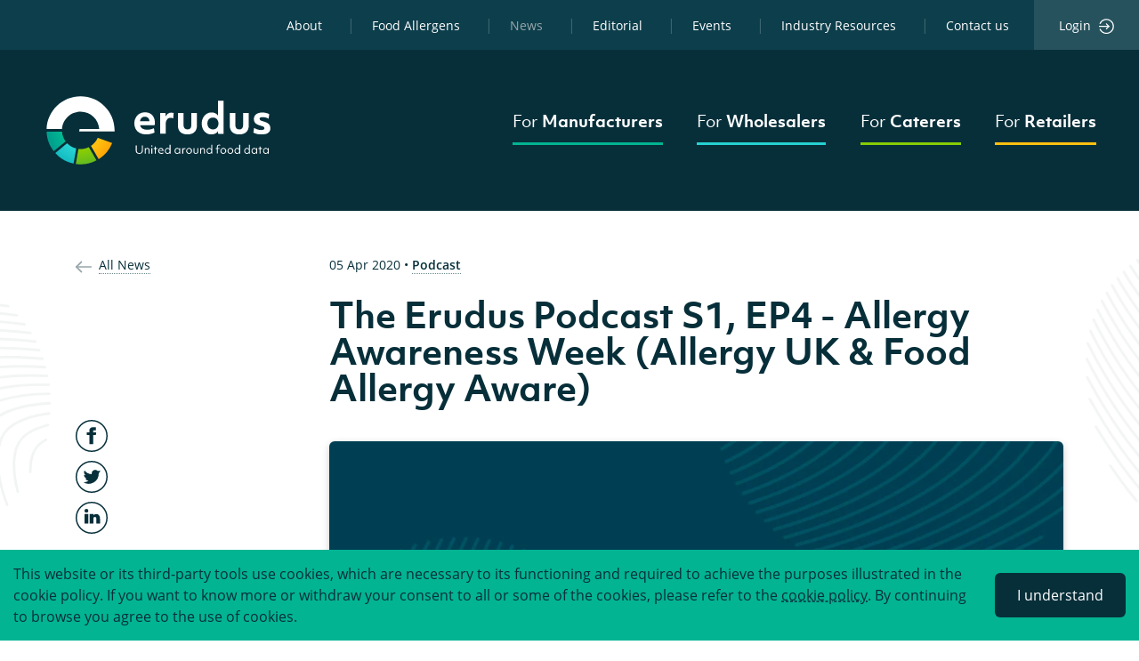

--- FILE ---
content_type: text/html; charset=UTF-8
request_url: https://erudus.com/news/podcast/the-erudus-podcast-episode-4
body_size: 49200
content:
<!DOCTYPE html><html><head><meta charset="utf-8"><meta http-equiv="x-ua-compatible" content="ie=edge"><meta name="viewport" content="width=device-width, initial-scale=1, shrink-to-fit=no"><meta name="generator" content="Gatsby 4.25.6"><meta data-react-helmet="true" name="msapplication-square70x70" content="https://www.datocms-assets.com/20941/1582808568-erudus-favicon-v3.png?w=70&amp;h=70"><meta data-react-helmet="true" name="msapplication-square150x150" content="https://www.datocms-assets.com/20941/1582808568-erudus-favicon-v3.png?w=150&amp;h=150"><meta data-react-helmet="true" name="msapplication-square310x310" content="https://www.datocms-assets.com/20941/1582808568-erudus-favicon-v3.png?w=310&amp;h=310"><meta data-react-helmet="true" name="msapplication-square310x150" content="https://www.datocms-assets.com/20941/1582808568-erudus-favicon-v3.png?w=310&amp;h=150"><meta data-react-helmet="true" name="application-name" content="erudus.com"><meta data-react-helmet="true" property="og:title" content="The Erudus Podcast S1, EP4 - Allergy Awareness Week (Allergy UK &amp; Food Allergy Aware)"><meta data-react-helmet="true" name="twitter:title" content="The Erudus Podcast S1, EP4 - Allergy Awareness Week (Allergy UK &amp; Food Allergy Aware)"><meta data-react-helmet="true" name="description" content="Erudus is the source of accurate allergy, nutritional and technical food product data | Tools and solutions for Food Manufacturers, Wholesalers and Caterers"><meta data-react-helmet="true" property="og:description" content="Erudus is the source of accurate allergy, nutritional and technical food product data | Tools and solutions for Food Manufacturers, Wholesalers and Caterers"><meta data-react-helmet="true" name="twitter:description" content="Erudus is the source of accurate allergy, nutritional and technical food product data | Tools and solutions for Food Manufacturers, Wholesalers and Caterers"><meta data-react-helmet="true" name="twitter:site" content="@Erudusuk"><meta data-react-helmet="true" name="twitter:card" content="summary_large_image"><meta data-react-helmet="true" property="article:modified_time" content="2021-05-06T14:03:38Z"><meta data-react-helmet="true" property="article:published_time" content="2020-09-02T18:00:52Z"><meta data-react-helmet="true" property="article:publisher" content="https://www.facebook.com/ErudusUK"><meta data-react-helmet="true" property="og:locale" content="en_EN"><meta data-react-helmet="true" property="og:type" content="article"><meta data-react-helmet="true" property="og:site_name" content="Erudus"><meta data-react-helmet="true" property="og:image" content="https://www.datocms-assets.com/20941/1586265470-podcast.png?w=1000&amp;fit=max&amp;fm=jpg"><meta data-react-helmet="true" name="twitter:image" content="https://www.datocms-assets.com/20941/1586265470-podcast.png?w=1000&amp;fit=max&amp;fm=jpg"><meta data-react-helmet="true" property="og:image:width" content="1460"><meta data-react-helmet="true" property="og:image:height" content="700"><meta data-react-helmet="true" property="og:image:alt" content="Erudus Podcast Cover Art"><meta data-react-helmet="true" property="twitter:image:alt" content="Erudus Podcast Cover Art"><meta name="theme-color" content="#072f3a"><style data-href="/styles.7b25c48255ca486ffb0c.css" data-identity="gatsby-global-css">.footer-module--logo--12e5e{max-width:13.5rem;width:100%}.footer-module--logoLg--b635a{max-width:17.5rem;width:100%}.footer-module--linksFooterWrapper--157e1{background-color:#072f3a;color:#fff;display:none;padding:3rem 0}@media(min-width:992px){.footer-module--linksFooterWrapper--157e1{display:block}}.footer-module--linksFooterGrid--dc883{grid-column-gap:30px;-webkit-column-gap:30px;-moz-column-gap:30px;column-gap:30px;display:grid;grid-template-columns:repeat(4,1fr);padding:3rem 0}.footer-module--linksFooterList--28550{border-left:.1em solid hsla(0,0%,100%,.25);padding-left:2rem}.footer-module--linksFooterListItem--882a3{list-style-type:none}.footer-module--linksFooterListItem--882a3:not(:first-child){margin-top:1em}.footer-module--linksFooterListItem--882a3 a{color:#fff}.footer-module--linksFooterListItem--882a3 a:hover{color:#fff;-webkit-text-decoration:underline;text-decoration:underline}.footer-module--infoFooterWrapper--c6615{background-color:#0d3e4b;padding:2.5em 3em 1.5em}.footer-module--contact--1b5b4{color:#fff}@media(min-width:992px){.footer-module--contact--1b5b4{display:-webkit-box;display:-ms-flexbox;display:flex;justify-content:space-between}}.footer-module--infoList--cd9cb{margin-bottom:.5rem;padding-left:0}@media(min-width:768px){.footer-module--infoList--cd9cb{display:-webkit-box;display:-ms-flexbox;display:flex}}@media(min-width:992px){.footer-module--infoList--cd9cb{margin-bottom:.5rem}}.footer-module--infoListItem--b8d34{list-style-type:none;margin-bottom:.5em}@media(min-width:768px){.footer-module--infoListItem--b8d34:not(:first-child){margin-left:1.65rem}}.footer-module--infoListItem--b8d34 a{color:#fff;font-weight:600}.footer-module--infoListItem--b8d34 a:hover{color:#f4fafa}.footer-module--iconPhone--1eb16{height:18px;margin-right:24px;transform:translateY(-2px);width:11px}@media(min-width:768px){.footer-module--iconPhone--1eb16{margin-right:14px}}.footer-module--iconEmail--a0b82{height:18px;margin-right:14px;transform:translateY(3px);width:21px}@media(min-width:768px){.footer-module--hours--7e083{font-size:.875rem;line-height:1.6875rem}}@media(min-width:768px)and (min-width:768px){.footer-module--hours--7e083:before{color:#fff;content:"|";margin-right:1.5em;opacity:.2}}.footer-module--strapline--0cb83{font-family:objektiv-mk1,sans-serif;font-size:1.3125rem;font-weight:500;line-height:1.42857em}.footer-module--copy--cb6f1{color:rgba(244,250,250,.5);font-size:.875rem;line-height:1.9285em}@media(min-width:1200px){.footer-module--copy--cb6f1{align-items:flex-end;display:-webkit-box;display:-ms-flexbox;display:flex;justify-content:space-between}}.footer-module--copyText--47fcf{color:#97a6aa;font-size:.875rem;font-weight:400;line-height:1.92857em}.footer-module--copyLinks--6fcae{align-items:flex-end;display:-webkit-box;display:-ms-flexbox;display:flex;justify-content:space-between;padding-left:0}@media(min-width:576px){.footer-module--copyLinks--6fcae{justify-content:flex-start}}.footer-module--copyLinks--6fcae>li{list-style-type:none}.footer-module--copyLinks--6fcae>li a{color:#97a6aa;font-size:.875rem;font-weight:400;line-height:1.92857em}.footer-module--copyLinks--6fcae>li a:hover{color:#f4fafa}.footer-module--divider--31323{line-height:2;padding:0 5px}@media(min-width:576px)and (max-width:767.98px){.footer-module--divider--31323{padding:0 20px}}:root{--blue:#007bff;--indigo:#6610f2;--purple:#6f42c1;--pink:#e83e8c;--red:#dc3545;--orange:#fd7e14;--yellow:#ffc107;--green:#28a745;--teal:#20c997;--cyan:#17a2b8;--white:#fff;--gray:#6c757d;--gray-dark:#343a40;--primary:#072f3a;--secondary:#6c757d;--success:#28a745;--info:#17a2b8;--warning:#ffc107;--danger:#dc3545;--light:#f8f9fa;--dark:#343a40;--breakpoint-xs:0;--breakpoint-sm:576px;--breakpoint-md:768px;--breakpoint-lg:992px;--breakpoint-xl:1200px;--font-family-sans-serif:-apple-system,BlinkMacSystemFont,"Segoe UI",Roboto,"Helvetica Neue",Arial,"Noto Sans","Liberation Sans",sans-serif,"Apple Color Emoji","Segoe UI Emoji","Segoe UI Symbol","Noto Color Emoji";--font-family-monospace:SFMono-Regular,Menlo,Monaco,Consolas,"Liberation Mono","Courier New",monospace}*,:after,:before{box-sizing:border-box}html{-webkit-text-size-adjust:100%;-webkit-tap-highlight-color:rgba(0,0,0,0);font-family:sans-serif;line-height:1.15}article,aside,figcaption,figure,footer,header,hgroup,main,nav,section{display:block}body{background-color:#fff;color:#212529;font-family:open-sans,sans-serif;font-size:1rem;font-weight:400;margin:0;text-align:left}[tabindex="-1"]:focus:not(:focus-visible){outline:0!important}hr{box-sizing:content-box;height:0;overflow:visible}h1,h2,h3,h4,h5,h6{margin-bottom:.5rem;margin-top:0}p{margin-bottom:1rem;margin-top:0}abbr[data-original-title],abbr[title]{border-bottom:0;cursor:help;-webkit-text-decoration:underline;-webkit-text-decoration:underline dotted;text-decoration:underline;text-decoration:underline dotted;-webkit-text-decoration-skip-ink:none;text-decoration-skip-ink:none}address{font-style:normal;line-height:inherit}address,dl,ol,ul{margin-bottom:1rem}dl,ol,ul{margin-top:0}ol ol,ol ul,ul ol,ul ul{margin-bottom:0}dt{font-weight:700}dd{margin-bottom:.5rem;margin-left:0}blockquote{margin:0 0 1rem}b,strong{font-weight:bolder}small{font-size:80%}sub,sup{font-size:75%;line-height:0;position:relative;vertical-align:baseline}sub{bottom:-.25em}sup{top:-.5em}a{background-color:transparent;color:#072f3a;-webkit-text-decoration:none;text-decoration:none}a:hover{color:#000;-webkit-text-decoration:underline;text-decoration:underline}a:not([href]):not([class]),a:not([href]):not([class]):hover{color:inherit;-webkit-text-decoration:none;text-decoration:none}code,kbd,pre,samp{font-family:SFMono-Regular,Menlo,Monaco,Consolas,Liberation Mono,Courier New,monospace;font-size:1em}pre{-ms-overflow-style:scrollbar;margin-bottom:1rem;margin-top:0;overflow:auto}figure{margin:0 0 1rem}img{border-style:none}img,svg{vertical-align:middle}svg{overflow:hidden}table{border-collapse:collapse}caption{caption-side:bottom;color:#6c757d;padding-bottom:.75rem;padding-top:.75rem;text-align:left}th{text-align:inherit;text-align:-webkit-match-parent}label{display:inline-block;margin-bottom:.5rem}button{border-radius:0}button:focus:not(:focus-visible){outline:0}button,input,optgroup,select,textarea{font-family:inherit;font-size:inherit;line-height:inherit;margin:0}button,input{overflow:visible}button,select{text-transform:none}[role=button]{cursor:pointer}select{word-wrap:normal}[type=button],[type=reset],[type=submit],button{-webkit-appearance:button}[type=button]:not(:disabled),[type=reset]:not(:disabled),[type=submit]:not(:disabled),button:not(:disabled){cursor:pointer}[type=button]::-moz-focus-inner,[type=reset]::-moz-focus-inner,[type=submit]::-moz-focus-inner,button::-moz-focus-inner{border-style:none;padding:0}input[type=checkbox],input[type=radio]{box-sizing:border-box;padding:0}textarea{overflow:auto;resize:vertical}fieldset{border:0;margin:0;min-width:0;padding:0}legend{color:inherit;display:block;font-size:1.5rem;line-height:inherit;margin-bottom:.5rem;max-width:100%;padding:0;white-space:normal;width:100%}progress{vertical-align:baseline}[type=number]::-webkit-inner-spin-button,[type=number]::-webkit-outer-spin-button{height:auto}[type=search]{-webkit-appearance:none;outline-offset:-2px}[type=search]::-webkit-search-decoration{-webkit-appearance:none}::-webkit-file-upload-button{-webkit-appearance:button;font:inherit}output{display:inline-block}summary{cursor:pointer;display:list-item}template{display:none}[hidden]{display:none!important}.h1,.h2,.h3,.h4,.h5,.h6,h1,h2,h3,h4,h5,h6{font-family:objektiv-mk1,sans-serif;font-weight:500;line-height:1.2;margin-bottom:.5rem}.h1,h1{font-size:2.5rem}.h2,h2{font-size:2rem}.h3,h3{font-size:1.75rem}.h4,h4{font-size:1.5rem}.h5,h5{font-size:1.25rem}.h6,h6{font-size:1rem}.lead{font-size:1.25rem;font-weight:300}.display-1{font-size:6rem}.display-1,.display-2{font-weight:300;line-height:1.2}.display-2{font-size:5.5rem}.display-3{font-size:4.5rem}.display-3,.display-4{font-weight:300;line-height:1.2}.display-4{font-size:3.5rem}hr{border:0;border-top:1px solid rgba(0,0,0,.1);margin-bottom:1rem;margin-top:1rem}.small,small{font-size:.875em;font-weight:400}.mark,mark{background-color:#fcf8e3;padding:.2em}.list-inline,.list-unstyled{list-style:none;padding-left:0}.list-inline-item{display:inline-block}.list-inline-item:not(:last-child){margin-right:.5rem}.initialism{font-size:90%;text-transform:uppercase}.blockquote{font-size:1.25rem;margin-bottom:1rem}.blockquote-footer{color:#6c757d;display:block;font-size:.875em}.blockquote-footer:before{content:"— "}.img-fluid,.img-thumbnail{height:auto;max-width:100%}.img-thumbnail{background-color:#fff;border:1px solid #dee2e6;border-radius:.25rem;padding:.25rem}.figure{display:inline-block}.figure-img{line-height:1;margin-bottom:.5rem}.figure-caption{color:#6c757d;font-size:90%}code{word-wrap:break-word;color:#e83e8c;font-size:87.5%}a>code{color:inherit}kbd{background-color:#212529;border-radius:.2rem;color:#fff;font-size:87.5%;padding:.2rem .4rem}kbd kbd{font-size:100%;font-weight:700;padding:0}pre{color:#212529;display:block;font-size:87.5%}pre code{color:inherit;font-size:inherit;word-break:normal}.pre-scrollable{max-height:340px;overflow-y:scroll}.container,.container-fluid,.container-lg,.container-md,.container-sm,.container-xl{margin-left:auto;margin-right:auto;padding-left:15px;padding-right:15px;width:100%}@media(min-width:576px){.container,.container-sm{max-width:540px}}@media(min-width:768px){.container,.container-md,.container-sm{max-width:720px}}@media(min-width:992px){.container,.container-lg,.container-md,.container-sm{max-width:960px}}@media(min-width:1200px){.container,.container-lg,.container-md,.container-sm,.container-xl{max-width:1140px}}.row{display:-webkit-box;display:-ms-flexbox;display:flex;flex-wrap:wrap;margin-left:-15px;margin-right:-15px}.no-gutters{margin-left:0;margin-right:0}.no-gutters>.col,.no-gutters>[class*=col-]{padding-left:0;padding-right:0}.col,.col-1,.col-10,.col-11,.col-12,.col-2,.col-3,.col-4,.col-5,.col-6,.col-7,.col-8,.col-9,.col-auto,.col-lg,.col-lg-1,.col-lg-10,.col-lg-11,.col-lg-12,.col-lg-2,.col-lg-3,.col-lg-4,.col-lg-5,.col-lg-6,.col-lg-7,.col-lg-8,.col-lg-9,.col-lg-auto,.col-md,.col-md-1,.col-md-10,.col-md-11,.col-md-12,.col-md-2,.col-md-3,.col-md-4,.col-md-5,.col-md-6,.col-md-7,.col-md-8,.col-md-9,.col-md-auto,.col-sm,.col-sm-1,.col-sm-10,.col-sm-11,.col-sm-12,.col-sm-2,.col-sm-3,.col-sm-4,.col-sm-5,.col-sm-6,.col-sm-7,.col-sm-8,.col-sm-9,.col-sm-auto,.col-xl,.col-xl-1,.col-xl-10,.col-xl-11,.col-xl-12,.col-xl-2,.col-xl-3,.col-xl-4,.col-xl-5,.col-xl-6,.col-xl-7,.col-xl-8,.col-xl-9,.col-xl-auto{padding-left:15px;padding-right:15px;position:relative;width:100%}.col{flex-basis:0;flex-grow:1;max-width:100%}.row-cols-1>*{flex:0 0 100%;max-width:100%}.row-cols-2>*{flex:0 0 50%;max-width:50%}.row-cols-3>*{flex:0 0 33.3333333333%;max-width:33.3333333333%}.row-cols-4>*{flex:0 0 25%;max-width:25%}.row-cols-5>*{flex:0 0 20%;max-width:20%}.row-cols-6>*{flex:0 0 16.6666666667%;max-width:16.6666666667%}.col-auto{flex:0 0 auto;max-width:100%;width:auto}.col-1{flex:0 0 8.33333333%;max-width:8.33333333%}.col-2{flex:0 0 16.66666667%;max-width:16.66666667%}.col-3{flex:0 0 25%;max-width:25%}.col-4{flex:0 0 33.33333333%;max-width:33.33333333%}.col-5{flex:0 0 41.66666667%;max-width:41.66666667%}.col-6{flex:0 0 50%;max-width:50%}.col-7{flex:0 0 58.33333333%;max-width:58.33333333%}.col-8{flex:0 0 66.66666667%;max-width:66.66666667%}.col-9{flex:0 0 75%;max-width:75%}.col-10{flex:0 0 83.33333333%;max-width:83.33333333%}.col-11{flex:0 0 91.66666667%;max-width:91.66666667%}.col-12{flex:0 0 100%;max-width:100%}.order-first{order:-1}.order-last{order:13}.order-0{order:0}.order-1{order:1}.order-2{order:2}.order-3{order:3}.order-4{order:4}.order-5{order:5}.order-6{order:6}.order-7{order:7}.order-8{order:8}.order-9{order:9}.order-10{order:10}.order-11{order:11}.order-12{order:12}.offset-1{margin-left:8.33333333%}.offset-2{margin-left:16.66666667%}.offset-3{margin-left:25%}.offset-4{margin-left:33.33333333%}.offset-5{margin-left:41.66666667%}.offset-6{margin-left:50%}.offset-7{margin-left:58.33333333%}.offset-8{margin-left:66.66666667%}.offset-9{margin-left:75%}.offset-10{margin-left:83.33333333%}.offset-11{margin-left:91.66666667%}@media(min-width:576px){.col-sm{flex-basis:0;flex-grow:1;max-width:100%}.row-cols-sm-1>*{flex:0 0 100%;max-width:100%}.row-cols-sm-2>*{flex:0 0 50%;max-width:50%}.row-cols-sm-3>*{flex:0 0 33.3333333333%;max-width:33.3333333333%}.row-cols-sm-4>*{flex:0 0 25%;max-width:25%}.row-cols-sm-5>*{flex:0 0 20%;max-width:20%}.row-cols-sm-6>*{flex:0 0 16.6666666667%;max-width:16.6666666667%}.col-sm-auto{flex:0 0 auto;max-width:100%;width:auto}.col-sm-1{flex:0 0 8.33333333%;max-width:8.33333333%}.col-sm-2{flex:0 0 16.66666667%;max-width:16.66666667%}.col-sm-3{flex:0 0 25%;max-width:25%}.col-sm-4{flex:0 0 33.33333333%;max-width:33.33333333%}.col-sm-5{flex:0 0 41.66666667%;max-width:41.66666667%}.col-sm-6{flex:0 0 50%;max-width:50%}.col-sm-7{flex:0 0 58.33333333%;max-width:58.33333333%}.col-sm-8{flex:0 0 66.66666667%;max-width:66.66666667%}.col-sm-9{flex:0 0 75%;max-width:75%}.col-sm-10{flex:0 0 83.33333333%;max-width:83.33333333%}.col-sm-11{flex:0 0 91.66666667%;max-width:91.66666667%}.col-sm-12{flex:0 0 100%;max-width:100%}.order-sm-first{order:-1}.order-sm-last{order:13}.order-sm-0{order:0}.order-sm-1{order:1}.order-sm-2{order:2}.order-sm-3{order:3}.order-sm-4{order:4}.order-sm-5{order:5}.order-sm-6{order:6}.order-sm-7{order:7}.order-sm-8{order:8}.order-sm-9{order:9}.order-sm-10{order:10}.order-sm-11{order:11}.order-sm-12{order:12}.offset-sm-0{margin-left:0}.offset-sm-1{margin-left:8.33333333%}.offset-sm-2{margin-left:16.66666667%}.offset-sm-3{margin-left:25%}.offset-sm-4{margin-left:33.33333333%}.offset-sm-5{margin-left:41.66666667%}.offset-sm-6{margin-left:50%}.offset-sm-7{margin-left:58.33333333%}.offset-sm-8{margin-left:66.66666667%}.offset-sm-9{margin-left:75%}.offset-sm-10{margin-left:83.33333333%}.offset-sm-11{margin-left:91.66666667%}}@media(min-width:768px){.col-md{flex-basis:0;flex-grow:1;max-width:100%}.row-cols-md-1>*{flex:0 0 100%;max-width:100%}.row-cols-md-2>*{flex:0 0 50%;max-width:50%}.row-cols-md-3>*{flex:0 0 33.3333333333%;max-width:33.3333333333%}.row-cols-md-4>*{flex:0 0 25%;max-width:25%}.row-cols-md-5>*{flex:0 0 20%;max-width:20%}.row-cols-md-6>*{flex:0 0 16.6666666667%;max-width:16.6666666667%}.col-md-auto{flex:0 0 auto;max-width:100%;width:auto}.col-md-1{flex:0 0 8.33333333%;max-width:8.33333333%}.col-md-2{flex:0 0 16.66666667%;max-width:16.66666667%}.col-md-3{flex:0 0 25%;max-width:25%}.col-md-4{flex:0 0 33.33333333%;max-width:33.33333333%}.col-md-5{flex:0 0 41.66666667%;max-width:41.66666667%}.col-md-6{flex:0 0 50%;max-width:50%}.col-md-7{flex:0 0 58.33333333%;max-width:58.33333333%}.col-md-8{flex:0 0 66.66666667%;max-width:66.66666667%}.col-md-9{flex:0 0 75%;max-width:75%}.col-md-10{flex:0 0 83.33333333%;max-width:83.33333333%}.col-md-11{flex:0 0 91.66666667%;max-width:91.66666667%}.col-md-12{flex:0 0 100%;max-width:100%}.order-md-first{order:-1}.order-md-last{order:13}.order-md-0{order:0}.order-md-1{order:1}.order-md-2{order:2}.order-md-3{order:3}.order-md-4{order:4}.order-md-5{order:5}.order-md-6{order:6}.order-md-7{order:7}.order-md-8{order:8}.order-md-9{order:9}.order-md-10{order:10}.order-md-11{order:11}.order-md-12{order:12}.offset-md-0{margin-left:0}.offset-md-1{margin-left:8.33333333%}.offset-md-2{margin-left:16.66666667%}.offset-md-3{margin-left:25%}.offset-md-4{margin-left:33.33333333%}.offset-md-5{margin-left:41.66666667%}.offset-md-6{margin-left:50%}.offset-md-7{margin-left:58.33333333%}.offset-md-8{margin-left:66.66666667%}.offset-md-9{margin-left:75%}.offset-md-10{margin-left:83.33333333%}.offset-md-11{margin-left:91.66666667%}}@media(min-width:992px){.col-lg{flex-basis:0;flex-grow:1;max-width:100%}.row-cols-lg-1>*{flex:0 0 100%;max-width:100%}.row-cols-lg-2>*{flex:0 0 50%;max-width:50%}.row-cols-lg-3>*{flex:0 0 33.3333333333%;max-width:33.3333333333%}.row-cols-lg-4>*{flex:0 0 25%;max-width:25%}.row-cols-lg-5>*{flex:0 0 20%;max-width:20%}.row-cols-lg-6>*{flex:0 0 16.6666666667%;max-width:16.6666666667%}.col-lg-auto{flex:0 0 auto;max-width:100%;width:auto}.col-lg-1{flex:0 0 8.33333333%;max-width:8.33333333%}.col-lg-2{flex:0 0 16.66666667%;max-width:16.66666667%}.col-lg-3{flex:0 0 25%;max-width:25%}.col-lg-4{flex:0 0 33.33333333%;max-width:33.33333333%}.col-lg-5{flex:0 0 41.66666667%;max-width:41.66666667%}.col-lg-6{flex:0 0 50%;max-width:50%}.col-lg-7{flex:0 0 58.33333333%;max-width:58.33333333%}.col-lg-8{flex:0 0 66.66666667%;max-width:66.66666667%}.col-lg-9{flex:0 0 75%;max-width:75%}.col-lg-10{flex:0 0 83.33333333%;max-width:83.33333333%}.col-lg-11{flex:0 0 91.66666667%;max-width:91.66666667%}.col-lg-12{flex:0 0 100%;max-width:100%}.order-lg-first{order:-1}.order-lg-last{order:13}.order-lg-0{order:0}.order-lg-1{order:1}.order-lg-2{order:2}.order-lg-3{order:3}.order-lg-4{order:4}.order-lg-5{order:5}.order-lg-6{order:6}.order-lg-7{order:7}.order-lg-8{order:8}.order-lg-9{order:9}.order-lg-10{order:10}.order-lg-11{order:11}.order-lg-12{order:12}.offset-lg-0{margin-left:0}.offset-lg-1{margin-left:8.33333333%}.offset-lg-2{margin-left:16.66666667%}.offset-lg-3{margin-left:25%}.offset-lg-4{margin-left:33.33333333%}.offset-lg-5{margin-left:41.66666667%}.offset-lg-6{margin-left:50%}.offset-lg-7{margin-left:58.33333333%}.offset-lg-8{margin-left:66.66666667%}.offset-lg-9{margin-left:75%}.offset-lg-10{margin-left:83.33333333%}.offset-lg-11{margin-left:91.66666667%}}@media(min-width:1200px){.col-xl{flex-basis:0;flex-grow:1;max-width:100%}.row-cols-xl-1>*{flex:0 0 100%;max-width:100%}.row-cols-xl-2>*{flex:0 0 50%;max-width:50%}.row-cols-xl-3>*{flex:0 0 33.3333333333%;max-width:33.3333333333%}.row-cols-xl-4>*{flex:0 0 25%;max-width:25%}.row-cols-xl-5>*{flex:0 0 20%;max-width:20%}.row-cols-xl-6>*{flex:0 0 16.6666666667%;max-width:16.6666666667%}.col-xl-auto{flex:0 0 auto;max-width:100%;width:auto}.col-xl-1{flex:0 0 8.33333333%;max-width:8.33333333%}.col-xl-2{flex:0 0 16.66666667%;max-width:16.66666667%}.col-xl-3{flex:0 0 25%;max-width:25%}.col-xl-4{flex:0 0 33.33333333%;max-width:33.33333333%}.col-xl-5{flex:0 0 41.66666667%;max-width:41.66666667%}.col-xl-6{flex:0 0 50%;max-width:50%}.col-xl-7{flex:0 0 58.33333333%;max-width:58.33333333%}.col-xl-8{flex:0 0 66.66666667%;max-width:66.66666667%}.col-xl-9{flex:0 0 75%;max-width:75%}.col-xl-10{flex:0 0 83.33333333%;max-width:83.33333333%}.col-xl-11{flex:0 0 91.66666667%;max-width:91.66666667%}.col-xl-12{flex:0 0 100%;max-width:100%}.order-xl-first{order:-1}.order-xl-last{order:13}.order-xl-0{order:0}.order-xl-1{order:1}.order-xl-2{order:2}.order-xl-3{order:3}.order-xl-4{order:4}.order-xl-5{order:5}.order-xl-6{order:6}.order-xl-7{order:7}.order-xl-8{order:8}.order-xl-9{order:9}.order-xl-10{order:10}.order-xl-11{order:11}.order-xl-12{order:12}.offset-xl-0{margin-left:0}.offset-xl-1{margin-left:8.33333333%}.offset-xl-2{margin-left:16.66666667%}.offset-xl-3{margin-left:25%}.offset-xl-4{margin-left:33.33333333%}.offset-xl-5{margin-left:41.66666667%}.offset-xl-6{margin-left:50%}.offset-xl-7{margin-left:58.33333333%}.offset-xl-8{margin-left:66.66666667%}.offset-xl-9{margin-left:75%}.offset-xl-10{margin-left:83.33333333%}.offset-xl-11{margin-left:91.66666667%}}.table{color:#212529;margin-bottom:1rem;width:100%}.table td,.table th{border-top:1px solid #dee2e6;padding:.75rem;vertical-align:top}.table thead th{border-bottom:2px solid #dee2e6;vertical-align:bottom}.table tbody+tbody{border-top:2px solid #dee2e6}.table-sm td,.table-sm th{padding:.3rem}.table-bordered,.table-bordered td,.table-bordered th{border:1px solid #dee2e6}.table-bordered thead td,.table-bordered thead th{border-bottom-width:2px}.table-borderless tbody+tbody,.table-borderless td,.table-borderless th,.table-borderless thead th{border:0}.table-striped tbody tr:nth-of-type(odd){background-color:rgba(0,0,0,.05)}.table-hover tbody tr:hover{background-color:rgba(0,0,0,.075);color:#212529}.table-primary,.table-primary>td,.table-primary>th{background-color:#bac5c8}.table-primary tbody+tbody,.table-primary td,.table-primary th,.table-primary thead th{border-color:#7e9399}.table-hover .table-primary:hover,.table-hover .table-primary:hover>td,.table-hover .table-primary:hover>th{background-color:#acb9bd}.table-secondary,.table-secondary>td,.table-secondary>th{background-color:#d6d8db}.table-secondary tbody+tbody,.table-secondary td,.table-secondary th,.table-secondary thead th{border-color:#b3b7bb}.table-hover .table-secondary:hover,.table-hover .table-secondary:hover>td,.table-hover .table-secondary:hover>th{background-color:#c8cbcf}.table-success,.table-success>td,.table-success>th{background-color:#c3e6cb}.table-success tbody+tbody,.table-success td,.table-success th,.table-success thead th{border-color:#8fd19e}.table-hover .table-success:hover,.table-hover .table-success:hover>td,.table-hover .table-success:hover>th{background-color:#b1dfbb}.table-info,.table-info>td,.table-info>th{background-color:#bee5eb}.table-info tbody+tbody,.table-info td,.table-info th,.table-info thead th{border-color:#86cfda}.table-hover .table-info:hover,.table-hover .table-info:hover>td,.table-hover .table-info:hover>th{background-color:#abdde5}.table-warning,.table-warning>td,.table-warning>th{background-color:#ffeeba}.table-warning tbody+tbody,.table-warning td,.table-warning th,.table-warning thead th{border-color:#ffdf7e}.table-hover .table-warning:hover,.table-hover .table-warning:hover>td,.table-hover .table-warning:hover>th{background-color:#ffe8a1}.table-danger,.table-danger>td,.table-danger>th{background-color:#f5c6cb}.table-danger tbody+tbody,.table-danger td,.table-danger th,.table-danger thead th{border-color:#ed969e}.table-hover .table-danger:hover,.table-hover .table-danger:hover>td,.table-hover .table-danger:hover>th{background-color:#f1b0b7}.table-light,.table-light>td,.table-light>th{background-color:#fdfdfe}.table-light tbody+tbody,.table-light td,.table-light th,.table-light thead th{border-color:#fbfcfc}.table-hover .table-light:hover,.table-hover .table-light:hover>td,.table-hover .table-light:hover>th{background-color:#ececf6}.table-dark,.table-dark>td,.table-dark>th{background-color:#c6c8ca}.table-dark tbody+tbody,.table-dark td,.table-dark th,.table-dark thead th{border-color:#95999c}.table-hover .table-dark:hover,.table-hover .table-dark:hover>td,.table-hover .table-dark:hover>th{background-color:#b9bbbe}.table-active,.table-active>td,.table-active>th,.table-hover .table-active:hover,.table-hover .table-active:hover>td,.table-hover .table-active:hover>th{background-color:rgba(0,0,0,.075)}.table .thead-dark th{background-color:#343a40;border-color:#454d55;color:#fff}.table .thead-light th{background-color:#e9ecef;border-color:#dee2e6;color:#495057}.table-dark{background-color:#343a40;color:#fff}.table-dark td,.table-dark th,.table-dark thead th{border-color:#454d55}.table-dark.table-bordered{border:0}.table-dark.table-striped tbody tr:nth-of-type(odd){background-color:hsla(0,0%,100%,.05)}.table-dark.table-hover tbody tr:hover{background-color:hsla(0,0%,100%,.075);color:#fff}@media(max-width:575.98px){.table-responsive-sm{-webkit-overflow-scrolling:touch;display:block;overflow-x:auto;width:100%}.table-responsive-sm>.table-bordered{border:0}}@media(max-width:767.98px){.table-responsive-md{-webkit-overflow-scrolling:touch;display:block;overflow-x:auto;width:100%}.table-responsive-md>.table-bordered{border:0}}@media(max-width:991.98px){.table-responsive-lg{-webkit-overflow-scrolling:touch;display:block;overflow-x:auto;width:100%}.table-responsive-lg>.table-bordered{border:0}}@media(max-width:1199.98px){.table-responsive-xl{-webkit-overflow-scrolling:touch;display:block;overflow-x:auto;width:100%}.table-responsive-xl>.table-bordered{border:0}}.table-responsive{-webkit-overflow-scrolling:touch;display:block;overflow-x:auto;width:100%}.table-responsive>.table-bordered{border:0}.form-control{background-clip:padding-box;background-color:#fff;border:1px solid #ced4da;border-radius:.25rem;color:#495057;display:block;font-size:1rem;font-weight:400;height:calc(1.5em + .75rem + 2px);line-height:1.5;padding:.375rem .75rem;transition:border-color .15s ease-in-out,box-shadow .15s ease-in-out;width:100%}@media(prefers-reduced-motion:reduce){.form-control{transition:none}}.form-control::-ms-expand{background-color:transparent;border:0}.form-control:focus{background-color:#fff;border-color:#158bac;box-shadow:0 0 0 .2rem rgba(7,47,58,.25);color:#495057;outline:0}.form-control::-moz-placeholder{color:#6c757d;opacity:1}.form-control::placeholder{color:#6c757d;opacity:1}.form-control:disabled,.form-control[readonly]{background-color:#e9ecef;opacity:1}input[type=date].form-control,input[type=datetime-local].form-control,input[type=month].form-control,input[type=time].form-control{-webkit-appearance:none;-moz-appearance:none;appearance:none}select.form-control:-moz-focusring{color:transparent;text-shadow:0 0 0 #495057}select.form-control:focus::-ms-value{background-color:#fff;color:#495057}.form-control-file,.form-control-range{display:block;width:100%}.col-form-label{font-size:inherit;line-height:1.5;margin-bottom:0;padding-bottom:calc(.375rem + 1px);padding-top:calc(.375rem + 1px)}.col-form-label-lg{font-size:1.25rem;line-height:1.5;padding-bottom:calc(.5rem + 1px);padding-top:calc(.5rem + 1px)}.col-form-label-sm{font-size:.875rem;line-height:1.5;padding-bottom:calc(.25rem + 1px);padding-top:calc(.25rem + 1px)}.form-control-plaintext{background-color:transparent;border:solid transparent;border-width:1px 0;color:#212529;display:block;font-size:1rem;line-height:1.5;margin-bottom:0;padding:.375rem 0;width:100%}.form-control-plaintext.form-control-lg,.form-control-plaintext.form-control-sm{padding-left:0;padding-right:0}.form-control-sm{border-radius:.2rem;font-size:.875rem;height:calc(1.5em + .5rem + 2px);line-height:1.5;padding:.25rem .5rem}.form-control-lg{border-radius:.3rem;font-size:1.25rem;height:calc(1.5em + 1rem + 2px);line-height:1.5;padding:.5rem 1rem}select.form-control[multiple],select.form-control[size],textarea.form-control{height:auto}.form-group{margin-bottom:1rem}.form-text{display:block;margin-top:.25rem}.form-row{display:-webkit-box;display:-ms-flexbox;display:flex;flex-wrap:wrap;margin-left:-5px;margin-right:-5px}.form-row>.col,.form-row>[class*=col-]{padding-left:5px;padding-right:5px}.form-check{display:block;padding-left:1.25rem;position:relative}.form-check-input{margin-left:-1.25rem;margin-top:.3rem;position:absolute}.form-check-input:disabled~.form-check-label,.form-check-input[disabled]~.form-check-label{color:#6c757d}.form-check-label{margin-bottom:0}.form-check-inline{align-items:center;display:-webkit-inline-box;display:-ms-inline-flexbox;display:inline-flex;margin-right:.75rem;padding-left:0}.form-check-inline .form-check-input{margin-left:0;margin-right:.3125rem;margin-top:0;position:static}.valid-feedback{color:#28a745;display:none;font-size:.875em;margin-top:.25rem;width:100%}.valid-tooltip{background-color:rgba(40,167,69,.9);border-radius:.25rem;color:#fff;display:none;font-size:.875rem;left:0;line-height:1.5;margin-top:.1rem;max-width:100%;padding:.25rem .5rem;position:absolute;top:100%;z-index:5}.form-row>.col>.valid-tooltip,.form-row>[class*=col-]>.valid-tooltip{left:5px}.is-valid~.valid-feedback,.is-valid~.valid-tooltip,.was-validated :valid~.valid-feedback,.was-validated :valid~.valid-tooltip{display:block}.form-control.is-valid,.was-validated .form-control:valid{padding-right:calc(1.5em + .75rem)!important}.form-control.is-valid,.was-validated .form-control:valid{background-image:url("data:image/svg+xml;charset=utf-8,%3Csvg xmlns='http://www.w3.org/2000/svg' width='8' height='8'%3E%3Cpath fill='%2328a745' d='M2.3 6.73.6 4.53c-.4-1.04.46-1.4 1.1-.8l1.1 1.4 3.4-3.8c.6-.63 1.6-.27 1.2.7l-4 4.6c-.43.5-.8.4-1.1.1z'/%3E%3C/svg%3E");background-position:right calc(.375em + .1875rem) center;background-repeat:no-repeat;background-size:calc(.75em + .375rem) calc(.75em + .375rem);border-color:#28a745}.form-control.is-valid:focus,.was-validated .form-control:valid:focus{border-color:#28a745;box-shadow:0 0 0 .2rem rgba(40,167,69,.25)}.was-validated select.form-control:valid,select.form-control.is-valid{padding-right:3rem!important}.was-validated select.form-control:valid,select.form-control.is-valid{background-position:right 1.5rem center}.was-validated textarea.form-control:valid,textarea.form-control.is-valid{background-position:top calc(.375em + .1875rem) right calc(.375em + .1875rem);padding-right:calc(1.5em + .75rem)}.custom-select.is-valid,.was-validated .custom-select:valid{padding-right:calc(.75em + 2.3125rem)!important}.custom-select.is-valid,.was-validated .custom-select:valid{background:url("data:image/svg+xml;charset=utf-8,%3Csvg xmlns='http://www.w3.org/2000/svg' width='4' height='5'%3E%3Cpath fill='%23343a40' d='M2 0 0 2h4zm0 5L0 3h4z'/%3E%3C/svg%3E") right .75rem center/8px 10px no-repeat,#fff url("data:image/svg+xml;charset=utf-8,%3Csvg xmlns='http://www.w3.org/2000/svg' width='8' height='8'%3E%3Cpath fill='%2328a745' d='M2.3 6.73.6 4.53c-.4-1.04.46-1.4 1.1-.8l1.1 1.4 3.4-3.8c.6-.63 1.6-.27 1.2.7l-4 4.6c-.43.5-.8.4-1.1.1z'/%3E%3C/svg%3E") center right 1.75rem/calc(.75em + .375rem) calc(.75em + .375rem) no-repeat;border-color:#28a745}.custom-select.is-valid:focus,.was-validated .custom-select:valid:focus{border-color:#28a745;box-shadow:0 0 0 .2rem rgba(40,167,69,.25)}.form-check-input.is-valid~.form-check-label,.was-validated .form-check-input:valid~.form-check-label{color:#28a745}.form-check-input.is-valid~.valid-feedback,.form-check-input.is-valid~.valid-tooltip,.was-validated .form-check-input:valid~.valid-feedback,.was-validated .form-check-input:valid~.valid-tooltip{display:block}.custom-control-input.is-valid~.custom-control-label,.was-validated .custom-control-input:valid~.custom-control-label{color:#28a745}.custom-control-input.is-valid~.custom-control-label:before,.was-validated .custom-control-input:valid~.custom-control-label:before{border-color:#28a745}.custom-control-input.is-valid:checked~.custom-control-label:before,.was-validated .custom-control-input:valid:checked~.custom-control-label:before{background-color:#34ce57;border-color:#34ce57}.custom-control-input.is-valid:focus~.custom-control-label:before,.was-validated .custom-control-input:valid:focus~.custom-control-label:before{box-shadow:0 0 0 .2rem rgba(40,167,69,.25)}.custom-control-input.is-valid:focus:not(:checked)~.custom-control-label:before,.was-validated .custom-control-input:valid:focus:not(:checked)~.custom-control-label:before{border-color:#28a745}.custom-file-input.is-valid~.custom-file-label,.was-validated .custom-file-input:valid~.custom-file-label{border-color:#28a745}.custom-file-input.is-valid:focus~.custom-file-label,.was-validated .custom-file-input:valid:focus~.custom-file-label{border-color:#28a745;box-shadow:0 0 0 .2rem rgba(40,167,69,.25)}.invalid-feedback{color:#dc3545;display:none;font-size:.875em;margin-top:.25rem;width:100%}.invalid-tooltip{background-color:rgba(220,53,69,.9);border-radius:.25rem;color:#fff;display:none;font-size:.875rem;left:0;line-height:1.5;margin-top:.1rem;max-width:100%;padding:.25rem .5rem;position:absolute;top:100%;z-index:5}.form-row>.col>.invalid-tooltip,.form-row>[class*=col-]>.invalid-tooltip{left:5px}.is-invalid~.invalid-feedback,.is-invalid~.invalid-tooltip,.was-validated :invalid~.invalid-feedback,.was-validated :invalid~.invalid-tooltip{display:block}.form-control.is-invalid,.was-validated .form-control:invalid{padding-right:calc(1.5em + .75rem)!important}.form-control.is-invalid,.was-validated .form-control:invalid{background-image:url("data:image/svg+xml;charset=utf-8,%3Csvg xmlns='http://www.w3.org/2000/svg' width='12' height='12' fill='none' stroke='%23dc3545'%3E%3Ccircle cx='6' cy='6' r='4.5'/%3E%3Cpath stroke-linejoin='round' d='M5.8 3.6h.4L6 6.5z'/%3E%3Ccircle cx='6' cy='8.2' r='.6' fill='%23dc3545' stroke='none'/%3E%3C/svg%3E");background-position:right calc(.375em + .1875rem) center;background-repeat:no-repeat;background-size:calc(.75em + .375rem) calc(.75em + .375rem);border-color:#dc3545}.form-control.is-invalid:focus,.was-validated .form-control:invalid:focus{border-color:#dc3545;box-shadow:0 0 0 .2rem rgba(220,53,69,.25)}.was-validated select.form-control:invalid,select.form-control.is-invalid{padding-right:3rem!important}.was-validated select.form-control:invalid,select.form-control.is-invalid{background-position:right 1.5rem center}.was-validated textarea.form-control:invalid,textarea.form-control.is-invalid{background-position:top calc(.375em + .1875rem) right calc(.375em + .1875rem);padding-right:calc(1.5em + .75rem)}.custom-select.is-invalid,.was-validated .custom-select:invalid{padding-right:calc(.75em + 2.3125rem)!important}.custom-select.is-invalid,.was-validated .custom-select:invalid{background:url("data:image/svg+xml;charset=utf-8,%3Csvg xmlns='http://www.w3.org/2000/svg' width='4' height='5'%3E%3Cpath fill='%23343a40' d='M2 0 0 2h4zm0 5L0 3h4z'/%3E%3C/svg%3E") right .75rem center/8px 10px no-repeat,#fff url("data:image/svg+xml;charset=utf-8,%3Csvg xmlns='http://www.w3.org/2000/svg' width='12' height='12' fill='none' stroke='%23dc3545'%3E%3Ccircle cx='6' cy='6' r='4.5'/%3E%3Cpath stroke-linejoin='round' d='M5.8 3.6h.4L6 6.5z'/%3E%3Ccircle cx='6' cy='8.2' r='.6' fill='%23dc3545' stroke='none'/%3E%3C/svg%3E") center right 1.75rem/calc(.75em + .375rem) calc(.75em + .375rem) no-repeat;border-color:#dc3545}.custom-select.is-invalid:focus,.was-validated .custom-select:invalid:focus{border-color:#dc3545;box-shadow:0 0 0 .2rem rgba(220,53,69,.25)}.form-check-input.is-invalid~.form-check-label,.was-validated .form-check-input:invalid~.form-check-label{color:#dc3545}.form-check-input.is-invalid~.invalid-feedback,.form-check-input.is-invalid~.invalid-tooltip,.was-validated .form-check-input:invalid~.invalid-feedback,.was-validated .form-check-input:invalid~.invalid-tooltip{display:block}.custom-control-input.is-invalid~.custom-control-label,.was-validated .custom-control-input:invalid~.custom-control-label{color:#dc3545}.custom-control-input.is-invalid~.custom-control-label:before,.was-validated .custom-control-input:invalid~.custom-control-label:before{border-color:#dc3545}.custom-control-input.is-invalid:checked~.custom-control-label:before,.was-validated .custom-control-input:invalid:checked~.custom-control-label:before{background-color:#e4606d;border-color:#e4606d}.custom-control-input.is-invalid:focus~.custom-control-label:before,.was-validated .custom-control-input:invalid:focus~.custom-control-label:before{box-shadow:0 0 0 .2rem rgba(220,53,69,.25)}.custom-control-input.is-invalid:focus:not(:checked)~.custom-control-label:before,.was-validated .custom-control-input:invalid:focus:not(:checked)~.custom-control-label:before{border-color:#dc3545}.custom-file-input.is-invalid~.custom-file-label,.was-validated .custom-file-input:invalid~.custom-file-label{border-color:#dc3545}.custom-file-input.is-invalid:focus~.custom-file-label,.was-validated .custom-file-input:invalid:focus~.custom-file-label{border-color:#dc3545;box-shadow:0 0 0 .2rem rgba(220,53,69,.25)}.form-inline{align-items:center;display:-webkit-box;display:-ms-flexbox;display:flex;flex-flow:row wrap}.form-inline .form-check{width:100%}@media(min-width:576px){.form-inline label{justify-content:center}.form-inline .form-group,.form-inline label{align-items:center;display:-webkit-box;display:-ms-flexbox;display:flex;margin-bottom:0}.form-inline .form-group{flex:0 0 auto;flex-flow:row wrap}.form-inline .form-control{display:inline-block;vertical-align:middle;width:auto}.form-inline .form-control-plaintext{display:inline-block}.form-inline .custom-select,.form-inline .input-group{width:auto}.form-inline .form-check{align-items:center;display:-webkit-box;display:-ms-flexbox;display:flex;justify-content:center;padding-left:0;width:auto}.form-inline .form-check-input{flex-shrink:0;margin-left:0;margin-right:.25rem;margin-top:0;position:relative}.form-inline .custom-control{align-items:center;justify-content:center}.form-inline .custom-control-label{margin-bottom:0}}.btn{background-color:transparent;border:1px solid transparent;border-radius:.25rem;color:#212529;display:inline-block;font-size:1rem;font-weight:400;line-height:1.5;padding:.375rem .75rem;text-align:center;transition:color .15s ease-in-out,background-color .15s ease-in-out,border-color .15s ease-in-out,box-shadow .15s ease-in-out;-webkit-user-select:none;-moz-user-select:none;user-select:none;vertical-align:middle}@media(prefers-reduced-motion:reduce){.btn{transition:none}}.btn:hover{color:#212529;-webkit-text-decoration:none;text-decoration:none}.btn.focus,.btn:focus{box-shadow:0 0 0 .2rem rgba(7,47,58,.25);outline:0}.btn.disabled,.btn:disabled{opacity:.65}.btn:not(:disabled):not(.disabled){cursor:pointer}a.btn.disabled,fieldset:disabled a.btn{pointer-events:none}.btn-primary{background-color:#072f3a;border-color:#072f3a;color:#fff}.btn-primary.focus,.btn-primary:focus,.btn-primary:hover{background-color:#031318;border-color:#020a0c;color:#fff}.btn-primary.focus,.btn-primary:focus{box-shadow:0 0 0 .2rem rgba(44,78,88,.5)}.btn-primary.disabled,.btn-primary:disabled{background-color:#072f3a;border-color:#072f3a;color:#fff}.btn-primary:not(:disabled):not(.disabled).active,.btn-primary:not(:disabled):not(.disabled):active,.show>.btn-primary.dropdown-toggle{background-color:#020a0c;border-color:#000101;color:#fff}.btn-primary:not(:disabled):not(.disabled).active:focus,.btn-primary:not(:disabled):not(.disabled):active:focus,.show>.btn-primary.dropdown-toggle:focus{box-shadow:0 0 0 .2rem rgba(44,78,88,.5)}.btn-secondary{background-color:#6c757d;border-color:#6c757d;color:#fff}.btn-secondary.focus,.btn-secondary:focus,.btn-secondary:hover{background-color:#5a6268;border-color:#545b62;color:#fff}.btn-secondary.focus,.btn-secondary:focus{box-shadow:0 0 0 .2rem hsla(208,6%,54%,.5)}.btn-secondary.disabled,.btn-secondary:disabled{background-color:#6c757d;border-color:#6c757d;color:#fff}.btn-secondary:not(:disabled):not(.disabled).active,.btn-secondary:not(:disabled):not(.disabled):active,.show>.btn-secondary.dropdown-toggle{background-color:#545b62;border-color:#4e555b;color:#fff}.btn-secondary:not(:disabled):not(.disabled).active:focus,.btn-secondary:not(:disabled):not(.disabled):active:focus,.show>.btn-secondary.dropdown-toggle:focus{box-shadow:0 0 0 .2rem hsla(208,6%,54%,.5)}.btn-success{background-color:#28a745;border-color:#28a745;color:#fff}.btn-success.focus,.btn-success:focus,.btn-success:hover{background-color:#218838;border-color:#1e7e34;color:#fff}.btn-success.focus,.btn-success:focus{box-shadow:0 0 0 .2rem rgba(72,180,97,.5)}.btn-success.disabled,.btn-success:disabled{background-color:#28a745;border-color:#28a745;color:#fff}.btn-success:not(:disabled):not(.disabled).active,.btn-success:not(:disabled):not(.disabled):active,.show>.btn-success.dropdown-toggle{background-color:#1e7e34;border-color:#1c7430;color:#fff}.btn-success:not(:disabled):not(.disabled).active:focus,.btn-success:not(:disabled):not(.disabled):active:focus,.show>.btn-success.dropdown-toggle:focus{box-shadow:0 0 0 .2rem rgba(72,180,97,.5)}.btn-info{background-color:#17a2b8;border-color:#17a2b8;color:#fff}.btn-info.focus,.btn-info:focus,.btn-info:hover{background-color:#138496;border-color:#117a8b;color:#fff}.btn-info.focus,.btn-info:focus{box-shadow:0 0 0 .2rem rgba(58,176,195,.5)}.btn-info.disabled,.btn-info:disabled{background-color:#17a2b8;border-color:#17a2b8;color:#fff}.btn-info:not(:disabled):not(.disabled).active,.btn-info:not(:disabled):not(.disabled):active,.show>.btn-info.dropdown-toggle{background-color:#117a8b;border-color:#10707f;color:#fff}.btn-info:not(:disabled):not(.disabled).active:focus,.btn-info:not(:disabled):not(.disabled):active:focus,.show>.btn-info.dropdown-toggle:focus{box-shadow:0 0 0 .2rem rgba(58,176,195,.5)}.btn-warning{background-color:#ffc107;border-color:#ffc107;color:#212529}.btn-warning.focus,.btn-warning:focus,.btn-warning:hover{background-color:#e0a800;border-color:#d39e00;color:#212529}.btn-warning.focus,.btn-warning:focus{box-shadow:0 0 0 .2rem rgba(222,170,12,.5)}.btn-warning.disabled,.btn-warning:disabled{background-color:#ffc107;border-color:#ffc107;color:#212529}.btn-warning:not(:disabled):not(.disabled).active,.btn-warning:not(:disabled):not(.disabled):active,.show>.btn-warning.dropdown-toggle{background-color:#d39e00;border-color:#c69500;color:#212529}.btn-warning:not(:disabled):not(.disabled).active:focus,.btn-warning:not(:disabled):not(.disabled):active:focus,.show>.btn-warning.dropdown-toggle:focus{box-shadow:0 0 0 .2rem rgba(222,170,12,.5)}.btn-danger{background-color:#dc3545;border-color:#dc3545;color:#fff}.btn-danger.focus,.btn-danger:focus,.btn-danger:hover{background-color:#c82333;border-color:#bd2130;color:#fff}.btn-danger.focus,.btn-danger:focus{box-shadow:0 0 0 .2rem rgba(225,83,97,.5)}.btn-danger.disabled,.btn-danger:disabled{background-color:#dc3545;border-color:#dc3545;color:#fff}.btn-danger:not(:disabled):not(.disabled).active,.btn-danger:not(:disabled):not(.disabled):active,.show>.btn-danger.dropdown-toggle{background-color:#bd2130;border-color:#b21f2d;color:#fff}.btn-danger:not(:disabled):not(.disabled).active:focus,.btn-danger:not(:disabled):not(.disabled):active:focus,.show>.btn-danger.dropdown-toggle:focus{box-shadow:0 0 0 .2rem rgba(225,83,97,.5)}.btn-light{background-color:#f8f9fa;border-color:#f8f9fa;color:#212529}.btn-light.focus,.btn-light:focus,.btn-light:hover{background-color:#e2e6ea;border-color:#dae0e5;color:#212529}.btn-light.focus,.btn-light:focus{box-shadow:0 0 0 .2rem hsla(220,4%,85%,.5)}.btn-light.disabled,.btn-light:disabled{background-color:#f8f9fa;border-color:#f8f9fa;color:#212529}.btn-light:not(:disabled):not(.disabled).active,.btn-light:not(:disabled):not(.disabled):active,.show>.btn-light.dropdown-toggle{background-color:#dae0e5;border-color:#d3d9df;color:#212529}.btn-light:not(:disabled):not(.disabled).active:focus,.btn-light:not(:disabled):not(.disabled):active:focus,.show>.btn-light.dropdown-toggle:focus{box-shadow:0 0 0 .2rem hsla(220,4%,85%,.5)}.btn-dark{background-color:#343a40;border-color:#343a40;color:#fff}.btn-dark.focus,.btn-dark:focus,.btn-dark:hover{background-color:#23272b;border-color:#1d2124;color:#fff}.btn-dark.focus,.btn-dark:focus{box-shadow:0 0 0 .2rem rgba(82,88,93,.5)}.btn-dark.disabled,.btn-dark:disabled{background-color:#343a40;border-color:#343a40;color:#fff}.btn-dark:not(:disabled):not(.disabled).active,.btn-dark:not(:disabled):not(.disabled):active,.show>.btn-dark.dropdown-toggle{background-color:#1d2124;border-color:#171a1d;color:#fff}.btn-dark:not(:disabled):not(.disabled).active:focus,.btn-dark:not(:disabled):not(.disabled):active:focus,.show>.btn-dark.dropdown-toggle:focus{box-shadow:0 0 0 .2rem rgba(82,88,93,.5)}.btn-outline-primary{border-color:#072f3a;color:#072f3a}.btn-outline-primary:hover{background-color:#072f3a;border-color:#072f3a;color:#fff}.btn-outline-primary.focus,.btn-outline-primary:focus{box-shadow:0 0 0 .2rem rgba(7,47,58,.5)}.btn-outline-primary.disabled,.btn-outline-primary:disabled{background-color:transparent;color:#072f3a}.btn-outline-primary:not(:disabled):not(.disabled).active,.btn-outline-primary:not(:disabled):not(.disabled):active,.show>.btn-outline-primary.dropdown-toggle{background-color:#072f3a;border-color:#072f3a;color:#fff}.btn-outline-primary:not(:disabled):not(.disabled).active:focus,.btn-outline-primary:not(:disabled):not(.disabled):active:focus,.show>.btn-outline-primary.dropdown-toggle:focus{box-shadow:0 0 0 .2rem rgba(7,47,58,.5)}.btn-outline-secondary{border-color:#6c757d;color:#6c757d}.btn-outline-secondary:hover{background-color:#6c757d;border-color:#6c757d;color:#fff}.btn-outline-secondary.focus,.btn-outline-secondary:focus{box-shadow:0 0 0 .2rem hsla(208,7%,46%,.5)}.btn-outline-secondary.disabled,.btn-outline-secondary:disabled{background-color:transparent;color:#6c757d}.btn-outline-secondary:not(:disabled):not(.disabled).active,.btn-outline-secondary:not(:disabled):not(.disabled):active,.show>.btn-outline-secondary.dropdown-toggle{background-color:#6c757d;border-color:#6c757d;color:#fff}.btn-outline-secondary:not(:disabled):not(.disabled).active:focus,.btn-outline-secondary:not(:disabled):not(.disabled):active:focus,.show>.btn-outline-secondary.dropdown-toggle:focus{box-shadow:0 0 0 .2rem hsla(208,7%,46%,.5)}.btn-outline-success{border-color:#28a745;color:#28a745}.btn-outline-success:hover{background-color:#28a745;border-color:#28a745;color:#fff}.btn-outline-success.focus,.btn-outline-success:focus{box-shadow:0 0 0 .2rem rgba(40,167,69,.5)}.btn-outline-success.disabled,.btn-outline-success:disabled{background-color:transparent;color:#28a745}.btn-outline-success:not(:disabled):not(.disabled).active,.btn-outline-success:not(:disabled):not(.disabled):active,.show>.btn-outline-success.dropdown-toggle{background-color:#28a745;border-color:#28a745;color:#fff}.btn-outline-success:not(:disabled):not(.disabled).active:focus,.btn-outline-success:not(:disabled):not(.disabled):active:focus,.show>.btn-outline-success.dropdown-toggle:focus{box-shadow:0 0 0 .2rem rgba(40,167,69,.5)}.btn-outline-info{border-color:#17a2b8;color:#17a2b8}.btn-outline-info:hover{background-color:#17a2b8;border-color:#17a2b8;color:#fff}.btn-outline-info.focus,.btn-outline-info:focus{box-shadow:0 0 0 .2rem rgba(23,162,184,.5)}.btn-outline-info.disabled,.btn-outline-info:disabled{background-color:transparent;color:#17a2b8}.btn-outline-info:not(:disabled):not(.disabled).active,.btn-outline-info:not(:disabled):not(.disabled):active,.show>.btn-outline-info.dropdown-toggle{background-color:#17a2b8;border-color:#17a2b8;color:#fff}.btn-outline-info:not(:disabled):not(.disabled).active:focus,.btn-outline-info:not(:disabled):not(.disabled):active:focus,.show>.btn-outline-info.dropdown-toggle:focus{box-shadow:0 0 0 .2rem rgba(23,162,184,.5)}.btn-outline-warning{border-color:#ffc107;color:#ffc107}.btn-outline-warning:hover{background-color:#ffc107;border-color:#ffc107;color:#212529}.btn-outline-warning.focus,.btn-outline-warning:focus{box-shadow:0 0 0 .2rem rgba(255,193,7,.5)}.btn-outline-warning.disabled,.btn-outline-warning:disabled{background-color:transparent;color:#ffc107}.btn-outline-warning:not(:disabled):not(.disabled).active,.btn-outline-warning:not(:disabled):not(.disabled):active,.show>.btn-outline-warning.dropdown-toggle{background-color:#ffc107;border-color:#ffc107;color:#212529}.btn-outline-warning:not(:disabled):not(.disabled).active:focus,.btn-outline-warning:not(:disabled):not(.disabled):active:focus,.show>.btn-outline-warning.dropdown-toggle:focus{box-shadow:0 0 0 .2rem rgba(255,193,7,.5)}.btn-outline-danger{border-color:#dc3545;color:#dc3545}.btn-outline-danger:hover{background-color:#dc3545;border-color:#dc3545;color:#fff}.btn-outline-danger.focus,.btn-outline-danger:focus{box-shadow:0 0 0 .2rem rgba(220,53,69,.5)}.btn-outline-danger.disabled,.btn-outline-danger:disabled{background-color:transparent;color:#dc3545}.btn-outline-danger:not(:disabled):not(.disabled).active,.btn-outline-danger:not(:disabled):not(.disabled):active,.show>.btn-outline-danger.dropdown-toggle{background-color:#dc3545;border-color:#dc3545;color:#fff}.btn-outline-danger:not(:disabled):not(.disabled).active:focus,.btn-outline-danger:not(:disabled):not(.disabled):active:focus,.show>.btn-outline-danger.dropdown-toggle:focus{box-shadow:0 0 0 .2rem rgba(220,53,69,.5)}.btn-outline-light{border-color:#f8f9fa;color:#f8f9fa}.btn-outline-light:hover{background-color:#f8f9fa;border-color:#f8f9fa;color:#212529}.btn-outline-light.focus,.btn-outline-light:focus{box-shadow:0 0 0 .2rem rgba(248,249,250,.5)}.btn-outline-light.disabled,.btn-outline-light:disabled{background-color:transparent;color:#f8f9fa}.btn-outline-light:not(:disabled):not(.disabled).active,.btn-outline-light:not(:disabled):not(.disabled):active,.show>.btn-outline-light.dropdown-toggle{background-color:#f8f9fa;border-color:#f8f9fa;color:#212529}.btn-outline-light:not(:disabled):not(.disabled).active:focus,.btn-outline-light:not(:disabled):not(.disabled):active:focus,.show>.btn-outline-light.dropdown-toggle:focus{box-shadow:0 0 0 .2rem rgba(248,249,250,.5)}.btn-outline-dark{border-color:#343a40;color:#343a40}.btn-outline-dark:hover{background-color:#343a40;border-color:#343a40;color:#fff}.btn-outline-dark.focus,.btn-outline-dark:focus{box-shadow:0 0 0 .2rem rgba(52,58,64,.5)}.btn-outline-dark.disabled,.btn-outline-dark:disabled{background-color:transparent;color:#343a40}.btn-outline-dark:not(:disabled):not(.disabled).active,.btn-outline-dark:not(:disabled):not(.disabled):active,.show>.btn-outline-dark.dropdown-toggle{background-color:#343a40;border-color:#343a40;color:#fff}.btn-outline-dark:not(:disabled):not(.disabled).active:focus,.btn-outline-dark:not(:disabled):not(.disabled):active:focus,.show>.btn-outline-dark.dropdown-toggle:focus{box-shadow:0 0 0 .2rem rgba(52,58,64,.5)}.btn-link{color:#072f3a;font-weight:400;-webkit-text-decoration:none;text-decoration:none}.btn-link:hover{color:#000}.btn-link.focus,.btn-link:focus,.btn-link:hover{-webkit-text-decoration:underline;text-decoration:underline}.btn-link.disabled,.btn-link:disabled{color:#6c757d;pointer-events:none}.btn-lg{border-radius:.3rem;font-size:1.25rem;line-height:1.5;padding:.5rem 1rem}.btn-sm{border-radius:.2rem;font-size:.875rem;line-height:1.5;padding:.25rem .5rem}.btn-block{display:block;width:100%}.btn-block+.btn-block{margin-top:.5rem}input[type=button].btn-block,input[type=reset].btn-block,input[type=submit].btn-block{width:100%}.dropdown,.dropleft,.dropright,.dropup{position:relative}.dropdown-toggle{white-space:nowrap}.dropdown-toggle:after{border-bottom:0;border-left:.3em solid transparent;border-right:.3em solid transparent;border-top:.3em solid;content:"";display:inline-block;margin-left:.255em;vertical-align:.255em}.dropdown-toggle:empty:after{margin-left:0}.dropdown-menu{background-clip:padding-box;background-color:#fff;border:1px solid rgba(0,0,0,.15);border-radius:.25rem;color:#212529;display:none;float:left;font-size:1rem;left:0;list-style:none;margin:.125rem 0 0;min-width:10rem;padding:.5rem 0;position:absolute;text-align:left;top:100%;z-index:1000}.dropdown-menu-left{left:0;right:auto}.dropdown-menu-right{left:auto;right:0}@media(min-width:576px){.dropdown-menu-sm-left{left:0;right:auto}.dropdown-menu-sm-right{left:auto;right:0}}@media(min-width:768px){.dropdown-menu-md-left{left:0;right:auto}.dropdown-menu-md-right{left:auto;right:0}}@media(min-width:992px){.dropdown-menu-lg-left{left:0;right:auto}.dropdown-menu-lg-right{left:auto;right:0}}@media(min-width:1200px){.dropdown-menu-xl-left{left:0;right:auto}.dropdown-menu-xl-right{left:auto;right:0}}.dropup .dropdown-menu{bottom:100%;margin-bottom:.125rem;margin-top:0;top:auto}.dropup .dropdown-toggle:after{border-bottom:.3em solid;border-left:.3em solid transparent;border-right:.3em solid transparent;border-top:0;content:"";display:inline-block;margin-left:.255em;vertical-align:.255em}.dropup .dropdown-toggle:empty:after{margin-left:0}.dropright .dropdown-menu{left:100%;margin-left:.125rem;margin-top:0;right:auto;top:0}.dropright .dropdown-toggle:after{border-bottom:.3em solid transparent;border-left:.3em solid;border-right:0;border-top:.3em solid transparent;content:"";display:inline-block;margin-left:.255em;vertical-align:.255em}.dropright .dropdown-toggle:empty:after{margin-left:0}.dropright .dropdown-toggle:after{vertical-align:0}.dropleft .dropdown-menu{left:auto;margin-right:.125rem;margin-top:0;right:100%;top:0}.dropleft .dropdown-toggle:after{content:"";display:inline-block;display:none;margin-left:.255em;vertical-align:.255em}.dropleft .dropdown-toggle:before{border-bottom:.3em solid transparent;border-right:.3em solid;border-top:.3em solid transparent;content:"";display:inline-block;margin-right:.255em;vertical-align:.255em}.dropleft .dropdown-toggle:empty:after{margin-left:0}.dropleft .dropdown-toggle:before{vertical-align:0}.dropdown-menu[x-placement^=bottom],.dropdown-menu[x-placement^=left],.dropdown-menu[x-placement^=right],.dropdown-menu[x-placement^=top]{bottom:auto;right:auto}.dropdown-divider{border-top:1px solid #e9ecef;height:0;margin:.5rem 0;overflow:hidden}.dropdown-item{background-color:transparent;border:0;clear:both;color:#212529;display:block;font-weight:400;padding:.25rem 1.5rem;text-align:inherit;white-space:nowrap;width:100%}.dropdown-item:focus,.dropdown-item:hover{background-color:#e9ecef;color:#16181b;-webkit-text-decoration:none;text-decoration:none}.dropdown-item.active,.dropdown-item:active{background-color:#072f3a;color:#fff;-webkit-text-decoration:none;text-decoration:none}.dropdown-item.disabled,.dropdown-item:disabled{background-color:transparent;color:#adb5bd;pointer-events:none}.dropdown-menu.show{display:block}.dropdown-header{color:#6c757d;display:block;font-size:.875rem;margin-bottom:0;padding:.5rem 1.5rem;white-space:nowrap}.dropdown-item-text{color:#212529;display:block;padding:.25rem 1.5rem}.input-group{align-items:stretch;display:-webkit-box;display:-ms-flexbox;display:flex;flex-wrap:wrap;position:relative;width:100%}.input-group>.custom-file,.input-group>.custom-select,.input-group>.form-control,.input-group>.form-control-plaintext{flex:1 1 auto;margin-bottom:0;min-width:0;position:relative;width:1%}.input-group>.custom-file+.custom-file,.input-group>.custom-file+.custom-select,.input-group>.custom-file+.form-control,.input-group>.custom-select+.custom-file,.input-group>.custom-select+.custom-select,.input-group>.custom-select+.form-control,.input-group>.form-control+.custom-file,.input-group>.form-control+.custom-select,.input-group>.form-control+.form-control,.input-group>.form-control-plaintext+.custom-file,.input-group>.form-control-plaintext+.custom-select,.input-group>.form-control-plaintext+.form-control{margin-left:-1px}.input-group>.custom-file .custom-file-input:focus~.custom-file-label,.input-group>.custom-select:focus,.input-group>.form-control:focus{z-index:3}.input-group>.custom-file .custom-file-input:focus{z-index:4}.input-group>.custom-select:not(:first-child),.input-group>.form-control:not(:first-child){border-bottom-left-radius:0;border-top-left-radius:0}.input-group>.custom-file{align-items:center;display:-webkit-box;display:-ms-flexbox;display:flex}.input-group>.custom-file:not(:last-child) .custom-file-label,.input-group>.custom-file:not(:last-child) .custom-file-label:after{border-bottom-right-radius:0;border-top-right-radius:0}.input-group>.custom-file:not(:first-child) .custom-file-label{border-bottom-left-radius:0;border-top-left-radius:0}.input-group.has-validation>.custom-file:nth-last-child(n+3) .custom-file-label,.input-group.has-validation>.custom-file:nth-last-child(n+3) .custom-file-label:after,.input-group.has-validation>.custom-select:nth-last-child(n+3),.input-group.has-validation>.form-control:nth-last-child(n+3),.input-group:not(.has-validation)>.custom-file:not(:last-child) .custom-file-label,.input-group:not(.has-validation)>.custom-file:not(:last-child) .custom-file-label:after,.input-group:not(.has-validation)>.custom-select:not(:last-child),.input-group:not(.has-validation)>.form-control:not(:last-child){border-bottom-right-radius:0;border-top-right-radius:0}.input-group-append,.input-group-prepend{display:-webkit-box;display:-ms-flexbox;display:flex}.input-group-append .btn,.input-group-prepend .btn{position:relative;z-index:2}.input-group-append .btn:focus,.input-group-prepend .btn:focus{z-index:3}.input-group-append .btn+.btn,.input-group-append .btn+.input-group-text,.input-group-append .input-group-text+.btn,.input-group-append .input-group-text+.input-group-text,.input-group-prepend .btn+.btn,.input-group-prepend .btn+.input-group-text,.input-group-prepend .input-group-text+.btn,.input-group-prepend .input-group-text+.input-group-text{margin-left:-1px}.input-group-prepend{margin-right:-1px}.input-group-append{margin-left:-1px}.input-group-text{align-items:center;background-color:#e9ecef;border:1px solid #ced4da;border-radius:.25rem;color:#495057;display:-webkit-box;display:-ms-flexbox;display:flex;font-size:1rem;font-weight:400;line-height:1.5;margin-bottom:0;padding:.375rem .75rem;text-align:center;white-space:nowrap}.input-group-text input[type=checkbox],.input-group-text input[type=radio]{margin-top:0}.input-group-lg>.custom-select,.input-group-lg>.form-control:not(textarea){height:calc(1.5em + 1rem + 2px)}.input-group-lg>.custom-select,.input-group-lg>.form-control,.input-group-lg>.input-group-append>.btn,.input-group-lg>.input-group-append>.input-group-text,.input-group-lg>.input-group-prepend>.btn,.input-group-lg>.input-group-prepend>.input-group-text{border-radius:.3rem;font-size:1.25rem;line-height:1.5;padding:.5rem 1rem}.input-group-sm>.custom-select,.input-group-sm>.form-control:not(textarea){height:calc(1.5em + .5rem + 2px)}.input-group-sm>.custom-select,.input-group-sm>.form-control,.input-group-sm>.input-group-append>.btn,.input-group-sm>.input-group-append>.input-group-text,.input-group-sm>.input-group-prepend>.btn,.input-group-sm>.input-group-prepend>.input-group-text{border-radius:.2rem;font-size:.875rem;line-height:1.5;padding:.25rem .5rem}.input-group-lg>.custom-select,.input-group-sm>.custom-select{padding-right:1.75rem}.input-group.has-validation>.input-group-append:nth-last-child(n+3)>.btn,.input-group.has-validation>.input-group-append:nth-last-child(n+3)>.input-group-text,.input-group:not(.has-validation)>.input-group-append:not(:last-child)>.btn,.input-group:not(.has-validation)>.input-group-append:not(:last-child)>.input-group-text,.input-group>.input-group-append:last-child>.btn:not(:last-child):not(.dropdown-toggle),.input-group>.input-group-append:last-child>.input-group-text:not(:last-child),.input-group>.input-group-prepend>.btn,.input-group>.input-group-prepend>.input-group-text{border-bottom-right-radius:0;border-top-right-radius:0}.input-group>.input-group-append>.btn,.input-group>.input-group-append>.input-group-text,.input-group>.input-group-prepend:first-child>.btn:not(:first-child),.input-group>.input-group-prepend:first-child>.input-group-text:not(:first-child),.input-group>.input-group-prepend:not(:first-child)>.btn,.input-group>.input-group-prepend:not(:first-child)>.input-group-text{border-bottom-left-radius:0;border-top-left-radius:0}.custom-control{display:block;min-height:1.5rem;padding-left:1.5rem;position:relative;-webkit-print-color-adjust:exact;print-color-adjust:exact;z-index:1}.custom-control-inline{display:-webkit-inline-box;display:-ms-inline-flexbox;display:inline-flex;margin-right:1rem}.custom-control-input{height:1.25rem;left:0;opacity:0;position:absolute;width:1rem;z-index:-1}.custom-control-input:checked~.custom-control-label:before{background-color:#072f3a;border-color:#072f3a;color:#fff}.custom-control-input:focus~.custom-control-label:before{box-shadow:0 0 0 .2rem rgba(7,47,58,.25)}.custom-control-input:focus:not(:checked)~.custom-control-label:before{border-color:#158bac}.custom-control-input:not(:disabled):active~.custom-control-label:before{background-color:#1ab0d9;border-color:#1ab0d9;color:#fff}.custom-control-input:disabled~.custom-control-label,.custom-control-input[disabled]~.custom-control-label{color:#6c757d}.custom-control-input:disabled~.custom-control-label:before,.custom-control-input[disabled]~.custom-control-label:before{background-color:#e9ecef}.custom-control-label{margin-bottom:0;position:relative;vertical-align:top}.custom-control-label:before{background-color:#fff;border:1px solid #adb5bd;pointer-events:none}.custom-control-label:after,.custom-control-label:before{content:"";display:block;height:1rem;left:-1.5rem;position:absolute;top:.25rem;width:1rem}.custom-control-label:after{background:50%/50% 50% no-repeat}.custom-checkbox .custom-control-label:before{border-radius:.25rem}.custom-checkbox .custom-control-input:checked~.custom-control-label:after{background-image:url("data:image/svg+xml;charset=utf-8,%3Csvg xmlns='http://www.w3.org/2000/svg' width='8' height='8'%3E%3Cpath fill='%23fff' d='m6.564.75-3.59 3.612-1.538-1.55L0 4.26l2.974 2.99L8 2.193z'/%3E%3C/svg%3E")}.custom-checkbox .custom-control-input:indeterminate~.custom-control-label:before{background-color:#072f3a;border-color:#072f3a}.custom-checkbox .custom-control-input:indeterminate~.custom-control-label:after{background-image:url("data:image/svg+xml;charset=utf-8,%3Csvg xmlns='http://www.w3.org/2000/svg' width='4' height='4'%3E%3Cpath stroke='%23fff' d='M0 2h4'/%3E%3C/svg%3E")}.custom-checkbox .custom-control-input:disabled:checked~.custom-control-label:before{background-color:rgba(7,47,58,.5)}.custom-checkbox .custom-control-input:disabled:indeterminate~.custom-control-label:before{background-color:rgba(7,47,58,.5)}.custom-radio .custom-control-label:before{border-radius:50%}.custom-radio .custom-control-input:checked~.custom-control-label:after{background-image:url("data:image/svg+xml;charset=utf-8,%3Csvg xmlns='http://www.w3.org/2000/svg' width='12' height='12' viewBox='-4 -4 8 8'%3E%3Ccircle r='3' fill='%23fff'/%3E%3C/svg%3E")}.custom-radio .custom-control-input:disabled:checked~.custom-control-label:before{background-color:rgba(7,47,58,.5)}.custom-switch{padding-left:2.25rem}.custom-switch .custom-control-label:before{border-radius:.5rem;left:-2.25rem;pointer-events:all;width:1.75rem}.custom-switch .custom-control-label:after{background-color:#adb5bd;border-radius:.5rem;height:calc(1rem - 4px);left:calc(-2.25rem + 2px);top:calc(.25rem + 2px);transition:transform .15s ease-in-out,background-color .15s ease-in-out,border-color .15s ease-in-out,box-shadow .15s ease-in-out;width:calc(1rem - 4px)}@media(prefers-reduced-motion:reduce){.custom-switch .custom-control-label:after{transition:none}}.custom-switch .custom-control-input:checked~.custom-control-label:after{background-color:#fff;transform:translateX(.75rem)}.custom-switch .custom-control-input:disabled:checked~.custom-control-label:before{background-color:rgba(7,47,58,.5)}.custom-select{-webkit-appearance:none;-moz-appearance:none;appearance:none;background:#fff url("data:image/svg+xml;charset=utf-8,%3Csvg xmlns='http://www.w3.org/2000/svg' width='4' height='5'%3E%3Cpath fill='%23343a40' d='M2 0 0 2h4zm0 5L0 3h4z'/%3E%3C/svg%3E") right .75rem center/8px 10px no-repeat;border:1px solid #ced4da;border-radius:.25rem;color:#495057;display:inline-block;font-size:1rem;font-weight:400;height:calc(1.5em + .75rem + 2px);line-height:1.5;padding:.375rem 1.75rem .375rem .75rem;vertical-align:middle;width:100%}.custom-select:focus{border-color:#158bac;box-shadow:0 0 0 .2rem rgba(7,47,58,.25);outline:0}.custom-select:focus::-ms-value{background-color:#fff;color:#495057}.custom-select[multiple],.custom-select[size]:not([size="1"]){background-image:none;height:auto;padding-right:.75rem}.custom-select:disabled{background-color:#e9ecef;color:#6c757d}.custom-select::-ms-expand{display:none}.custom-select:-moz-focusring{color:transparent;text-shadow:0 0 0 #495057}.custom-select-sm{font-size:.875rem;height:calc(1.5em + .5rem + 2px);padding-bottom:.25rem;padding-left:.5rem;padding-top:.25rem}.custom-select-lg{font-size:1.25rem;height:calc(1.5em + 1rem + 2px);padding-bottom:.5rem;padding-left:1rem;padding-top:.5rem}.custom-file{display:inline-block;margin-bottom:0}.custom-file,.custom-file-input{height:calc(1.5em + .75rem + 2px);position:relative;width:100%}.custom-file-input{margin:0;opacity:0;overflow:hidden;z-index:2}.custom-file-input:focus~.custom-file-label{border-color:#158bac;box-shadow:0 0 0 .2rem rgba(7,47,58,.25)}.custom-file-input:disabled~.custom-file-label,.custom-file-input[disabled]~.custom-file-label{background-color:#e9ecef}.custom-file-input:lang(en)~.custom-file-label:after{content:"Browse"}.custom-file-input~.custom-file-label[data-browse]:after{content:attr(data-browse)}.custom-file-label{background-color:#fff;border:1px solid #ced4da;border-radius:.25rem;font-weight:400;height:calc(1.5em + .75rem + 2px);left:0;overflow:hidden;z-index:1}.custom-file-label,.custom-file-label:after{color:#495057;line-height:1.5;padding:.375rem .75rem;position:absolute;right:0;top:0}.custom-file-label:after{background-color:#e9ecef;border-left:inherit;border-radius:0 .25rem .25rem 0;bottom:0;content:"Browse";display:block;height:calc(1.5em + .75rem);z-index:3}.custom-range{-webkit-appearance:none;-moz-appearance:none;appearance:none;background-color:transparent;height:1.4rem;padding:0;width:100%}.custom-range:focus{outline:0}.custom-range:focus::-webkit-slider-thumb{box-shadow:0 0 0 1px #fff,0 0 0 .2rem rgba(7,47,58,.25)}.custom-range:focus::-moz-range-thumb{box-shadow:0 0 0 1px #fff,0 0 0 .2rem rgba(7,47,58,.25)}.custom-range:focus::-ms-thumb{box-shadow:0 0 0 1px #fff,0 0 0 .2rem rgba(7,47,58,.25)}.custom-range::-moz-focus-outer{border:0}.custom-range::-webkit-slider-thumb{-webkit-appearance:none;appearance:none;background-color:#072f3a;border:0;border-radius:1rem;height:1rem;margin-top:-.25rem;-webkit-transition:background-color .15s ease-in-out,border-color .15s ease-in-out,box-shadow .15s ease-in-out;transition:background-color .15s ease-in-out,border-color .15s ease-in-out,box-shadow .15s ease-in-out;width:1rem}@media(prefers-reduced-motion:reduce){.custom-range::-webkit-slider-thumb{-webkit-transition:none;transition:none}}.custom-range::-webkit-slider-thumb:active{background-color:#1ab0d9}.custom-range::-webkit-slider-runnable-track{background-color:#dee2e6;border-color:transparent;border-radius:1rem;color:transparent;cursor:pointer;height:.5rem;width:100%}.custom-range::-moz-range-thumb{-moz-appearance:none;appearance:none;background-color:#072f3a;border:0;border-radius:1rem;height:1rem;-moz-transition:background-color .15s ease-in-out,border-color .15s ease-in-out,box-shadow .15s ease-in-out;transition:background-color .15s ease-in-out,border-color .15s ease-in-out,box-shadow .15s ease-in-out;width:1rem}@media(prefers-reduced-motion:reduce){.custom-range::-moz-range-thumb{-moz-transition:none;transition:none}}.custom-range::-moz-range-thumb:active{background-color:#1ab0d9}.custom-range::-moz-range-track{background-color:#dee2e6;border-color:transparent;border-radius:1rem;color:transparent;cursor:pointer;height:.5rem;width:100%}.custom-range::-ms-thumb{appearance:none;background-color:#072f3a;border:0;border-radius:1rem;height:1rem;margin-left:.2rem;margin-right:.2rem;margin-top:0;-ms-transition:background-color .15s ease-in-out,border-color .15s ease-in-out,box-shadow .15s ease-in-out;transition:background-color .15s ease-in-out,border-color .15s ease-in-out,box-shadow .15s ease-in-out;width:1rem}@media(prefers-reduced-motion:reduce){.custom-range::-ms-thumb{-ms-transition:none;transition:none}}.custom-range::-ms-thumb:active{background-color:#1ab0d9}.custom-range::-ms-track{background-color:transparent;border-color:transparent;border-width:.5rem;color:transparent;cursor:pointer;height:.5rem;width:100%}.custom-range::-ms-fill-lower,.custom-range::-ms-fill-upper{background-color:#dee2e6;border-radius:1rem}.custom-range::-ms-fill-upper{margin-right:15px}.custom-range:disabled::-webkit-slider-thumb{background-color:#adb5bd}.custom-range:disabled::-webkit-slider-runnable-track{cursor:default}.custom-range:disabled::-moz-range-thumb{background-color:#adb5bd}.custom-range:disabled::-moz-range-track{cursor:default}.custom-range:disabled::-ms-thumb{background-color:#adb5bd}.custom-control-label:before,.custom-file-label,.custom-select{transition:background-color .15s ease-in-out,border-color .15s ease-in-out,box-shadow .15s ease-in-out}@media(prefers-reduced-motion:reduce){.custom-control-label:before,.custom-file-label,.custom-select{transition:none}}.nav{display:-webkit-box;display:-ms-flexbox;display:flex;flex-wrap:wrap;list-style:none;margin-bottom:0;padding-left:0}.nav-link{display:block;padding:.5rem 1rem}.nav-link:focus,.nav-link:hover{-webkit-text-decoration:none;text-decoration:none}.nav-link.disabled{color:#6c757d;cursor:default;pointer-events:none}.nav-tabs{border-bottom:1px solid #dee2e6}.nav-tabs .nav-link{background-color:transparent;border:1px solid transparent;border-top-left-radius:.25rem;border-top-right-radius:.25rem;margin-bottom:-1px}.nav-tabs .nav-link:focus,.nav-tabs .nav-link:hover{border-color:#e9ecef #e9ecef #dee2e6;isolation:isolate}.nav-tabs .nav-link.disabled{background-color:transparent;border-color:transparent;color:#6c757d}.nav-tabs .nav-item.show .nav-link,.nav-tabs .nav-link.active{background-color:#fff;border-color:#dee2e6 #dee2e6 #fff;color:#495057}.nav-tabs .dropdown-menu{border-top-left-radius:0;border-top-right-radius:0;margin-top:-1px}.nav-pills .nav-link{background:none;border:0;border-radius:.25rem}.nav-pills .nav-link.active,.nav-pills .show>.nav-link{background-color:#072f3a;color:#fff}.nav-fill .nav-item,.nav-fill>.nav-link{flex:1 1 auto;text-align:center}.nav-justified .nav-item,.nav-justified>.nav-link{flex-basis:0;flex-grow:1;text-align:center}.tab-content>.tab-pane{display:none}.tab-content>.active{display:block}.navbar{padding:.5rem 1rem;position:relative}.navbar,.navbar .container,.navbar .container-fluid,.navbar .container-lg,.navbar .container-md,.navbar .container-sm,.navbar .container-xl{align-items:center;display:-webkit-box;display:-ms-flexbox;display:flex;flex-wrap:wrap;justify-content:space-between}.navbar-brand{display:inline-block;font-size:1.25rem;line-height:inherit;margin-right:1rem;padding-bottom:.3125rem;padding-top:.3125rem;white-space:nowrap}.navbar-brand:focus,.navbar-brand:hover{-webkit-text-decoration:none;text-decoration:none}.navbar-nav{display:-webkit-box;display:-ms-flexbox;display:flex;flex-direction:column;list-style:none;margin-bottom:0;padding-left:0}.navbar-nav .nav-link{padding-left:0;padding-right:0}.navbar-nav .dropdown-menu{float:none;position:static}.navbar-text{display:inline-block;padding-bottom:.5rem;padding-top:.5rem}.navbar-collapse{align-items:center;flex-basis:100%;flex-grow:1}.navbar-toggler{background-color:transparent;border:1px solid transparent;border-radius:.25rem;font-size:1.25rem;line-height:1;padding:.25rem .75rem}.navbar-toggler:focus,.navbar-toggler:hover{-webkit-text-decoration:none;text-decoration:none}.navbar-toggler-icon{background:50%/100% 100% no-repeat;content:"";display:inline-block;height:1.5em;vertical-align:middle;width:1.5em}.navbar-nav-scroll{max-height:75vh;overflow-y:auto}@media(max-width:575.98px){.navbar-expand-sm>.container,.navbar-expand-sm>.container-fluid,.navbar-expand-sm>.container-lg,.navbar-expand-sm>.container-md,.navbar-expand-sm>.container-sm,.navbar-expand-sm>.container-xl{padding-left:0;padding-right:0}}@media(min-width:576px){.navbar-expand-sm{flex-flow:row nowrap;justify-content:flex-start}.navbar-expand-sm .navbar-nav{flex-direction:row}.navbar-expand-sm .navbar-nav .dropdown-menu{position:absolute}.navbar-expand-sm .navbar-nav .nav-link{padding-left:.5rem;padding-right:.5rem}.navbar-expand-sm>.container,.navbar-expand-sm>.container-fluid,.navbar-expand-sm>.container-lg,.navbar-expand-sm>.container-md,.navbar-expand-sm>.container-sm,.navbar-expand-sm>.container-xl{flex-wrap:nowrap}.navbar-expand-sm .navbar-nav-scroll{overflow:visible}.navbar-expand-sm .navbar-collapse{display:-webkit-box!important;display:-ms-flexbox!important;display:flex!important;flex-basis:auto}.navbar-expand-sm .navbar-toggler{display:none}}@media(max-width:767.98px){.navbar-expand-md>.container,.navbar-expand-md>.container-fluid,.navbar-expand-md>.container-lg,.navbar-expand-md>.container-md,.navbar-expand-md>.container-sm,.navbar-expand-md>.container-xl{padding-left:0;padding-right:0}}@media(min-width:768px){.navbar-expand-md{flex-flow:row nowrap;justify-content:flex-start}.navbar-expand-md .navbar-nav{flex-direction:row}.navbar-expand-md .navbar-nav .dropdown-menu{position:absolute}.navbar-expand-md .navbar-nav .nav-link{padding-left:.5rem;padding-right:.5rem}.navbar-expand-md>.container,.navbar-expand-md>.container-fluid,.navbar-expand-md>.container-lg,.navbar-expand-md>.container-md,.navbar-expand-md>.container-sm,.navbar-expand-md>.container-xl{flex-wrap:nowrap}.navbar-expand-md .navbar-nav-scroll{overflow:visible}.navbar-expand-md .navbar-collapse{display:-webkit-box!important;display:-ms-flexbox!important;display:flex!important;flex-basis:auto}.navbar-expand-md .navbar-toggler{display:none}}@media(max-width:991.98px){.navbar-expand-lg>.container,.navbar-expand-lg>.container-fluid,.navbar-expand-lg>.container-lg,.navbar-expand-lg>.container-md,.navbar-expand-lg>.container-sm,.navbar-expand-lg>.container-xl{padding-left:0;padding-right:0}}@media(min-width:992px){.navbar-expand-lg{flex-flow:row nowrap;justify-content:flex-start}.navbar-expand-lg .navbar-nav{flex-direction:row}.navbar-expand-lg .navbar-nav .dropdown-menu{position:absolute}.navbar-expand-lg .navbar-nav .nav-link{padding-left:.5rem;padding-right:.5rem}.navbar-expand-lg>.container,.navbar-expand-lg>.container-fluid,.navbar-expand-lg>.container-lg,.navbar-expand-lg>.container-md,.navbar-expand-lg>.container-sm,.navbar-expand-lg>.container-xl{flex-wrap:nowrap}.navbar-expand-lg .navbar-nav-scroll{overflow:visible}.navbar-expand-lg .navbar-collapse{display:-webkit-box!important;display:-ms-flexbox!important;display:flex!important;flex-basis:auto}.navbar-expand-lg .navbar-toggler{display:none}}@media(max-width:1199.98px){.navbar-expand-xl>.container,.navbar-expand-xl>.container-fluid,.navbar-expand-xl>.container-lg,.navbar-expand-xl>.container-md,.navbar-expand-xl>.container-sm,.navbar-expand-xl>.container-xl{padding-left:0;padding-right:0}}@media(min-width:1200px){.navbar-expand-xl{flex-flow:row nowrap;justify-content:flex-start}.navbar-expand-xl .navbar-nav{flex-direction:row}.navbar-expand-xl .navbar-nav .dropdown-menu{position:absolute}.navbar-expand-xl .navbar-nav .nav-link{padding-left:.5rem;padding-right:.5rem}.navbar-expand-xl>.container,.navbar-expand-xl>.container-fluid,.navbar-expand-xl>.container-lg,.navbar-expand-xl>.container-md,.navbar-expand-xl>.container-sm,.navbar-expand-xl>.container-xl{flex-wrap:nowrap}.navbar-expand-xl .navbar-nav-scroll{overflow:visible}.navbar-expand-xl .navbar-collapse{display:-webkit-box!important;display:-ms-flexbox!important;display:flex!important;flex-basis:auto}.navbar-expand-xl .navbar-toggler{display:none}}.navbar-expand{flex-flow:row nowrap;justify-content:flex-start}.navbar-expand>.container,.navbar-expand>.container-fluid,.navbar-expand>.container-lg,.navbar-expand>.container-md,.navbar-expand>.container-sm,.navbar-expand>.container-xl{padding-left:0;padding-right:0}.navbar-expand .navbar-nav{flex-direction:row}.navbar-expand .navbar-nav .dropdown-menu{position:absolute}.navbar-expand .navbar-nav .nav-link{padding-left:.5rem;padding-right:.5rem}.navbar-expand>.container,.navbar-expand>.container-fluid,.navbar-expand>.container-lg,.navbar-expand>.container-md,.navbar-expand>.container-sm,.navbar-expand>.container-xl{flex-wrap:nowrap}.navbar-expand .navbar-nav-scroll{overflow:visible}.navbar-expand .navbar-collapse{display:-webkit-box!important;display:-ms-flexbox!important;display:flex!important;flex-basis:auto}.navbar-expand .navbar-toggler{display:none}.navbar-light .navbar-brand,.navbar-light .navbar-brand:focus,.navbar-light .navbar-brand:hover{color:rgba(0,0,0,.9)}.navbar-light .navbar-nav .nav-link{color:rgba(0,0,0,.5)}.navbar-light .navbar-nav .nav-link:focus,.navbar-light .navbar-nav .nav-link:hover{color:rgba(0,0,0,.7)}.navbar-light .navbar-nav .nav-link.disabled{color:rgba(0,0,0,.3)}.navbar-light .navbar-nav .active>.nav-link,.navbar-light .navbar-nav .nav-link.active,.navbar-light .navbar-nav .nav-link.show,.navbar-light .navbar-nav .show>.nav-link{color:rgba(0,0,0,.9)}.navbar-light .navbar-toggler{border-color:rgba(0,0,0,.1);color:rgba(0,0,0,.5)}.navbar-light .navbar-toggler-icon{background-image:url("data:image/svg+xml;charset=utf-8,%3Csvg xmlns='http://www.w3.org/2000/svg' width='30' height='30'%3E%3Cpath stroke='rgba(0, 0, 0, 0.5)' stroke-linecap='round' stroke-miterlimit='10' stroke-width='2' d='M4 7h22M4 15h22M4 23h22'/%3E%3C/svg%3E")}.navbar-light .navbar-text{color:rgba(0,0,0,.5)}.navbar-light .navbar-text a,.navbar-light .navbar-text a:focus,.navbar-light .navbar-text a:hover{color:rgba(0,0,0,.9)}.navbar-dark .navbar-brand,.navbar-dark .navbar-brand:focus,.navbar-dark .navbar-brand:hover{color:#fff}.navbar-dark .navbar-nav .nav-link{color:hsla(0,0%,100%,.5)}.navbar-dark .navbar-nav .nav-link:focus,.navbar-dark .navbar-nav .nav-link:hover{color:hsla(0,0%,100%,.75)}.navbar-dark .navbar-nav .nav-link.disabled{color:hsla(0,0%,100%,.25)}.navbar-dark .navbar-nav .active>.nav-link,.navbar-dark .navbar-nav .nav-link.active,.navbar-dark .navbar-nav .nav-link.show,.navbar-dark .navbar-nav .show>.nav-link{color:#fff}.navbar-dark .navbar-toggler{border-color:hsla(0,0%,100%,.1);color:hsla(0,0%,100%,.5)}.navbar-dark .navbar-toggler-icon{background-image:url("data:image/svg+xml;charset=utf-8,%3Csvg xmlns='http://www.w3.org/2000/svg' width='30' height='30'%3E%3Cpath stroke='rgba(255, 255, 255, 0.5)' stroke-linecap='round' stroke-miterlimit='10' stroke-width='2' d='M4 7h22M4 15h22M4 23h22'/%3E%3C/svg%3E")}.navbar-dark .navbar-text{color:hsla(0,0%,100%,.5)}.navbar-dark .navbar-text a,.navbar-dark .navbar-text a:focus,.navbar-dark .navbar-text a:hover{color:#fff}.align-baseline{vertical-align:baseline!important}.align-top{vertical-align:top!important}.align-middle{vertical-align:middle!important}.align-bottom{vertical-align:bottom!important}.align-text-bottom{vertical-align:text-bottom!important}.align-text-top{vertical-align:text-top!important}.bg-primary{background-color:#072f3a!important}a.bg-primary:focus,a.bg-primary:hover,button.bg-primary:focus,button.bg-primary:hover{background-color:#020a0c!important}.bg-secondary{background-color:#6c757d!important}a.bg-secondary:focus,a.bg-secondary:hover,button.bg-secondary:focus,button.bg-secondary:hover{background-color:#545b62!important}.bg-success{background-color:#28a745!important}a.bg-success:focus,a.bg-success:hover,button.bg-success:focus,button.bg-success:hover{background-color:#1e7e34!important}.bg-info{background-color:#17a2b8!important}a.bg-info:focus,a.bg-info:hover,button.bg-info:focus,button.bg-info:hover{background-color:#117a8b!important}.bg-warning{background-color:#ffc107!important}a.bg-warning:focus,a.bg-warning:hover,button.bg-warning:focus,button.bg-warning:hover{background-color:#d39e00!important}.bg-danger{background-color:#dc3545!important}a.bg-danger:focus,a.bg-danger:hover,button.bg-danger:focus,button.bg-danger:hover{background-color:#bd2130!important}.bg-light{background-color:#f8f9fa!important}a.bg-light:focus,a.bg-light:hover,button.bg-light:focus,button.bg-light:hover{background-color:#dae0e5!important}.bg-dark{background-color:#343a40!important}a.bg-dark:focus,a.bg-dark:hover,button.bg-dark:focus,button.bg-dark:hover{background-color:#1d2124!important}.bg-white{background-color:#fff!important}.bg-transparent{background-color:transparent!important}.border{border:1px solid #dee2e6!important}.border-top{border-top:1px solid #dee2e6!important}.border-right{border-right:1px solid #dee2e6!important}.border-bottom{border-bottom:1px solid #dee2e6!important}.border-left{border-left:1px solid #dee2e6!important}.border-0{border:0!important}.border-top-0{border-top:0!important}.border-right-0{border-right:0!important}.border-bottom-0{border-bottom:0!important}.border-left-0{border-left:0!important}.border-primary{border-color:#072f3a!important}.border-secondary{border-color:#6c757d!important}.border-success{border-color:#28a745!important}.border-info{border-color:#17a2b8!important}.border-warning{border-color:#ffc107!important}.border-danger{border-color:#dc3545!important}.border-light{border-color:#f8f9fa!important}.border-dark{border-color:#343a40!important}.border-white{border-color:#fff!important}.rounded-sm{border-radius:.2rem!important}.rounded{border-radius:.25rem!important}.rounded-top{border-top-left-radius:.25rem!important}.rounded-right,.rounded-top{border-top-right-radius:.25rem!important}.rounded-bottom,.rounded-right{border-bottom-right-radius:.25rem!important}.rounded-bottom,.rounded-left{border-bottom-left-radius:.25rem!important}.rounded-left{border-top-left-radius:.25rem!important}.rounded-lg{border-radius:.3rem!important}.rounded-circle{border-radius:50%!important}.rounded-pill{border-radius:50rem!important}.rounded-0{border-radius:0!important}.clearfix:after{clear:both;content:"";display:block}.d-none{display:none!important}.d-inline{display:inline!important}.d-inline-block{display:inline-block!important}.d-block{display:block!important}.d-table{display:table!important}.d-table-row{display:table-row!important}.d-table-cell{display:table-cell!important}.d-flex{display:-webkit-box!important;display:-ms-flexbox!important;display:flex!important}.d-inline-flex{display:-webkit-inline-box!important;display:-ms-inline-flexbox!important;display:inline-flex!important}@media(min-width:576px){.d-sm-none{display:none!important}.d-sm-inline{display:inline!important}.d-sm-inline-block{display:inline-block!important}.d-sm-block{display:block!important}.d-sm-table{display:table!important}.d-sm-table-row{display:table-row!important}.d-sm-table-cell{display:table-cell!important}.d-sm-flex{display:-webkit-box!important;display:-ms-flexbox!important;display:flex!important}.d-sm-inline-flex{display:-webkit-inline-box!important;display:-ms-inline-flexbox!important;display:inline-flex!important}}@media(min-width:768px){.d-md-none{display:none!important}.d-md-inline{display:inline!important}.d-md-inline-block{display:inline-block!important}.d-md-block{display:block!important}.d-md-table{display:table!important}.d-md-table-row{display:table-row!important}.d-md-table-cell{display:table-cell!important}.d-md-flex{display:-webkit-box!important;display:-ms-flexbox!important;display:flex!important}.d-md-inline-flex{display:-webkit-inline-box!important;display:-ms-inline-flexbox!important;display:inline-flex!important}}@media(min-width:992px){.d-lg-none{display:none!important}.d-lg-inline{display:inline!important}.d-lg-inline-block{display:inline-block!important}.d-lg-block{display:block!important}.d-lg-table{display:table!important}.d-lg-table-row{display:table-row!important}.d-lg-table-cell{display:table-cell!important}.d-lg-flex{display:-webkit-box!important;display:-ms-flexbox!important;display:flex!important}.d-lg-inline-flex{display:-webkit-inline-box!important;display:-ms-inline-flexbox!important;display:inline-flex!important}}@media(min-width:1200px){.d-xl-none{display:none!important}.d-xl-inline{display:inline!important}.d-xl-inline-block{display:inline-block!important}.d-xl-block{display:block!important}.d-xl-table{display:table!important}.d-xl-table-row{display:table-row!important}.d-xl-table-cell{display:table-cell!important}.d-xl-flex{display:-webkit-box!important;display:-ms-flexbox!important;display:flex!important}.d-xl-inline-flex{display:-webkit-inline-box!important;display:-ms-inline-flexbox!important;display:inline-flex!important}}@media print{.d-print-none{display:none!important}.d-print-inline{display:inline!important}.d-print-inline-block{display:inline-block!important}.d-print-block{display:block!important}.d-print-table{display:table!important}.d-print-table-row{display:table-row!important}.d-print-table-cell{display:table-cell!important}.d-print-flex{display:-webkit-box!important;display:-ms-flexbox!important;display:flex!important}.d-print-inline-flex{display:-webkit-inline-box!important;display:-ms-inline-flexbox!important;display:inline-flex!important}}.embed-responsive{display:block;overflow:hidden;padding:0;position:relative;width:100%}.embed-responsive:before{content:"";display:block}.embed-responsive .embed-responsive-item,.embed-responsive embed,.embed-responsive iframe,.embed-responsive object,.embed-responsive video{border:0;bottom:0;height:100%;left:0;position:absolute;top:0;width:100%}.embed-responsive-21by9:before{padding-top:42.85714286%}.embed-responsive-16by9:before{padding-top:56.25%}.embed-responsive-4by3:before{padding-top:75%}.embed-responsive-1by1:before{padding-top:100%}.flex-row{flex-direction:row!important}.flex-column{flex-direction:column!important}.flex-row-reverse{flex-direction:row-reverse!important}.flex-column-reverse{flex-direction:column-reverse!important}.flex-wrap{flex-wrap:wrap!important}.flex-nowrap{flex-wrap:nowrap!important}.flex-wrap-reverse{flex-wrap:wrap-reverse!important}.flex-fill{flex:1 1 auto!important}.flex-grow-0{flex-grow:0!important}.flex-grow-1{flex-grow:1!important}.flex-shrink-0{flex-shrink:0!important}.flex-shrink-1{flex-shrink:1!important}.justify-content-start{justify-content:flex-start!important}.justify-content-end{justify-content:flex-end!important}.justify-content-center{justify-content:center!important}.justify-content-between{justify-content:space-between!important}.justify-content-around{justify-content:space-around!important}.align-items-start{align-items:flex-start!important}.align-items-end{align-items:flex-end!important}.align-items-center{align-items:center!important}.align-items-baseline{align-items:baseline!important}.align-items-stretch{align-items:stretch!important}.align-content-start{align-content:flex-start!important}.align-content-end{align-content:flex-end!important}.align-content-center{align-content:center!important}.align-content-between{align-content:space-between!important}.align-content-around{align-content:space-around!important}.align-content-stretch{align-content:stretch!important}.align-self-auto{align-self:auto!important}.align-self-start{align-self:flex-start!important}.align-self-end{align-self:flex-end!important}.align-self-center{align-self:center!important}.align-self-baseline{align-self:baseline!important}.align-self-stretch{align-self:stretch!important}@media(min-width:576px){.flex-sm-row{flex-direction:row!important}.flex-sm-column{flex-direction:column!important}.flex-sm-row-reverse{flex-direction:row-reverse!important}.flex-sm-column-reverse{flex-direction:column-reverse!important}.flex-sm-wrap{flex-wrap:wrap!important}.flex-sm-nowrap{flex-wrap:nowrap!important}.flex-sm-wrap-reverse{flex-wrap:wrap-reverse!important}.flex-sm-fill{flex:1 1 auto!important}.flex-sm-grow-0{flex-grow:0!important}.flex-sm-grow-1{flex-grow:1!important}.flex-sm-shrink-0{flex-shrink:0!important}.flex-sm-shrink-1{flex-shrink:1!important}.justify-content-sm-start{justify-content:flex-start!important}.justify-content-sm-end{justify-content:flex-end!important}.justify-content-sm-center{justify-content:center!important}.justify-content-sm-between{justify-content:space-between!important}.justify-content-sm-around{justify-content:space-around!important}.align-items-sm-start{align-items:flex-start!important}.align-items-sm-end{align-items:flex-end!important}.align-items-sm-center{align-items:center!important}.align-items-sm-baseline{align-items:baseline!important}.align-items-sm-stretch{align-items:stretch!important}.align-content-sm-start{align-content:flex-start!important}.align-content-sm-end{align-content:flex-end!important}.align-content-sm-center{align-content:center!important}.align-content-sm-between{align-content:space-between!important}.align-content-sm-around{align-content:space-around!important}.align-content-sm-stretch{align-content:stretch!important}.align-self-sm-auto{align-self:auto!important}.align-self-sm-start{align-self:flex-start!important}.align-self-sm-end{align-self:flex-end!important}.align-self-sm-center{align-self:center!important}.align-self-sm-baseline{align-self:baseline!important}.align-self-sm-stretch{align-self:stretch!important}}@media(min-width:768px){.flex-md-row{flex-direction:row!important}.flex-md-column{flex-direction:column!important}.flex-md-row-reverse{flex-direction:row-reverse!important}.flex-md-column-reverse{flex-direction:column-reverse!important}.flex-md-wrap{flex-wrap:wrap!important}.flex-md-nowrap{flex-wrap:nowrap!important}.flex-md-wrap-reverse{flex-wrap:wrap-reverse!important}.flex-md-fill{flex:1 1 auto!important}.flex-md-grow-0{flex-grow:0!important}.flex-md-grow-1{flex-grow:1!important}.flex-md-shrink-0{flex-shrink:0!important}.flex-md-shrink-1{flex-shrink:1!important}.justify-content-md-start{justify-content:flex-start!important}.justify-content-md-end{justify-content:flex-end!important}.justify-content-md-center{justify-content:center!important}.justify-content-md-between{justify-content:space-between!important}.justify-content-md-around{justify-content:space-around!important}.align-items-md-start{align-items:flex-start!important}.align-items-md-end{align-items:flex-end!important}.align-items-md-center{align-items:center!important}.align-items-md-baseline{align-items:baseline!important}.align-items-md-stretch{align-items:stretch!important}.align-content-md-start{align-content:flex-start!important}.align-content-md-end{align-content:flex-end!important}.align-content-md-center{align-content:center!important}.align-content-md-between{align-content:space-between!important}.align-content-md-around{align-content:space-around!important}.align-content-md-stretch{align-content:stretch!important}.align-self-md-auto{align-self:auto!important}.align-self-md-start{align-self:flex-start!important}.align-self-md-end{align-self:flex-end!important}.align-self-md-center{align-self:center!important}.align-self-md-baseline{align-self:baseline!important}.align-self-md-stretch{align-self:stretch!important}}@media(min-width:992px){.flex-lg-row{flex-direction:row!important}.flex-lg-column{flex-direction:column!important}.flex-lg-row-reverse{flex-direction:row-reverse!important}.flex-lg-column-reverse{flex-direction:column-reverse!important}.flex-lg-wrap{flex-wrap:wrap!important}.flex-lg-nowrap{flex-wrap:nowrap!important}.flex-lg-wrap-reverse{flex-wrap:wrap-reverse!important}.flex-lg-fill{flex:1 1 auto!important}.flex-lg-grow-0{flex-grow:0!important}.flex-lg-grow-1{flex-grow:1!important}.flex-lg-shrink-0{flex-shrink:0!important}.flex-lg-shrink-1{flex-shrink:1!important}.justify-content-lg-start{justify-content:flex-start!important}.justify-content-lg-end{justify-content:flex-end!important}.justify-content-lg-center{justify-content:center!important}.justify-content-lg-between{justify-content:space-between!important}.justify-content-lg-around{justify-content:space-around!important}.align-items-lg-start{align-items:flex-start!important}.align-items-lg-end{align-items:flex-end!important}.align-items-lg-center{align-items:center!important}.align-items-lg-baseline{align-items:baseline!important}.align-items-lg-stretch{align-items:stretch!important}.align-content-lg-start{align-content:flex-start!important}.align-content-lg-end{align-content:flex-end!important}.align-content-lg-center{align-content:center!important}.align-content-lg-between{align-content:space-between!important}.align-content-lg-around{align-content:space-around!important}.align-content-lg-stretch{align-content:stretch!important}.align-self-lg-auto{align-self:auto!important}.align-self-lg-start{align-self:flex-start!important}.align-self-lg-end{align-self:flex-end!important}.align-self-lg-center{align-self:center!important}.align-self-lg-baseline{align-self:baseline!important}.align-self-lg-stretch{align-self:stretch!important}}@media(min-width:1200px){.flex-xl-row{flex-direction:row!important}.flex-xl-column{flex-direction:column!important}.flex-xl-row-reverse{flex-direction:row-reverse!important}.flex-xl-column-reverse{flex-direction:column-reverse!important}.flex-xl-wrap{flex-wrap:wrap!important}.flex-xl-nowrap{flex-wrap:nowrap!important}.flex-xl-wrap-reverse{flex-wrap:wrap-reverse!important}.flex-xl-fill{flex:1 1 auto!important}.flex-xl-grow-0{flex-grow:0!important}.flex-xl-grow-1{flex-grow:1!important}.flex-xl-shrink-0{flex-shrink:0!important}.flex-xl-shrink-1{flex-shrink:1!important}.justify-content-xl-start{justify-content:flex-start!important}.justify-content-xl-end{justify-content:flex-end!important}.justify-content-xl-center{justify-content:center!important}.justify-content-xl-between{justify-content:space-between!important}.justify-content-xl-around{justify-content:space-around!important}.align-items-xl-start{align-items:flex-start!important}.align-items-xl-end{align-items:flex-end!important}.align-items-xl-center{align-items:center!important}.align-items-xl-baseline{align-items:baseline!important}.align-items-xl-stretch{align-items:stretch!important}.align-content-xl-start{align-content:flex-start!important}.align-content-xl-end{align-content:flex-end!important}.align-content-xl-center{align-content:center!important}.align-content-xl-between{align-content:space-between!important}.align-content-xl-around{align-content:space-around!important}.align-content-xl-stretch{align-content:stretch!important}.align-self-xl-auto{align-self:auto!important}.align-self-xl-start{align-self:flex-start!important}.align-self-xl-end{align-self:flex-end!important}.align-self-xl-center{align-self:center!important}.align-self-xl-baseline{align-self:baseline!important}.align-self-xl-stretch{align-self:stretch!important}}.float-left{float:left!important}.float-right{float:right!important}.float-none{float:none!important}@media(min-width:576px){.float-sm-left{float:left!important}.float-sm-right{float:right!important}.float-sm-none{float:none!important}}@media(min-width:768px){.float-md-left{float:left!important}.float-md-right{float:right!important}.float-md-none{float:none!important}}@media(min-width:992px){.float-lg-left{float:left!important}.float-lg-right{float:right!important}.float-lg-none{float:none!important}}@media(min-width:1200px){.float-xl-left{float:left!important}.float-xl-right{float:right!important}.float-xl-none{float:none!important}}.user-select-all{-webkit-user-select:all!important;-moz-user-select:all!important;user-select:all!important}.user-select-auto{-webkit-user-select:auto!important;-moz-user-select:auto!important;user-select:auto!important}.user-select-none{-webkit-user-select:none!important;-moz-user-select:none!important;user-select:none!important}.overflow-auto{overflow:auto!important}.overflow-hidden{overflow:hidden!important}.position-static{position:static!important}.position-relative{position:relative!important}.position-absolute{position:absolute!important}.position-fixed{position:fixed!important}.position-sticky{position:sticky!important}.fixed-top{top:0}.fixed-bottom,.fixed-top{left:0;position:fixed;right:0;z-index:1030}.fixed-bottom{bottom:0}@supports(position:sticky){.sticky-top{position:sticky;top:0;z-index:1020}}.sr-only{clip:rect(0,0,0,0);border:0;height:1px;margin:-1px;overflow:hidden;padding:0;position:absolute;white-space:nowrap;width:1px}.sr-only-focusable:active,.sr-only-focusable:focus{clip:auto;height:auto;overflow:visible;position:static;white-space:normal;width:auto}.shadow-sm{box-shadow:0 .125rem .25rem rgba(0,0,0,.075)!important}.shadow{box-shadow:0 .5rem 1rem rgba(0,0,0,.15)!important}.shadow-lg{box-shadow:0 1rem 3rem rgba(0,0,0,.175)!important}.shadow-none{box-shadow:none!important}.w-25{width:25%!important}.w-50{width:50%!important}.w-75{width:75%!important}.w-100{width:100%!important}.w-auto{width:auto!important}.h-25{height:25%!important}.h-50{height:50%!important}.h-75{height:75%!important}.h-100{height:100%!important}.h-auto{height:auto!important}.mw-100{max-width:100%!important}.mh-100{max-height:100%!important}.min-vw-100{min-width:100vw!important}.min-vh-100{min-height:100vh!important}.vw-100{width:100vw!important}.vh-100{height:100vh!important}.m-0{margin:0!important}.mt-0,.my-0{margin-top:0!important}.mr-0,.mx-0{margin-right:0!important}.mb-0,.my-0{margin-bottom:0!important}.ml-0,.mx-0{margin-left:0!important}.m-1{margin:.25rem!important}.mt-1,.my-1{margin-top:.25rem!important}.mr-1,.mx-1{margin-right:.25rem!important}.mb-1,.my-1{margin-bottom:.25rem!important}.ml-1,.mx-1{margin-left:.25rem!important}.m-2{margin:.5rem!important}.mt-2,.my-2{margin-top:.5rem!important}.mr-2,.mx-2{margin-right:.5rem!important}.mb-2,.my-2{margin-bottom:.5rem!important}.ml-2,.mx-2{margin-left:.5rem!important}.m-3{margin:1rem!important}.mt-3,.my-3{margin-top:1rem!important}.mr-3,.mx-3{margin-right:1rem!important}.mb-3,.my-3{margin-bottom:1rem!important}.ml-3,.mx-3{margin-left:1rem!important}.m-4{margin:1.5rem!important}.mt-4,.my-4{margin-top:1.5rem!important}.mr-4,.mx-4{margin-right:1.5rem!important}.mb-4,.my-4{margin-bottom:1.5rem!important}.ml-4,.mx-4{margin-left:1.5rem!important}.m-5{margin:3rem!important}.mt-5,.my-5{margin-top:3rem!important}.mr-5,.mx-5{margin-right:3rem!important}.mb-5,.my-5{margin-bottom:3rem!important}.ml-5,.mx-5{margin-left:3rem!important}.p-0{padding:0!important}.pt-0,.py-0{padding-top:0!important}.pr-0,.px-0{padding-right:0!important}.pb-0,.py-0{padding-bottom:0!important}.pl-0,.px-0{padding-left:0!important}.p-1{padding:.25rem!important}.pt-1,.py-1{padding-top:.25rem!important}.pr-1,.px-1{padding-right:.25rem!important}.pb-1,.py-1{padding-bottom:.25rem!important}.pl-1,.px-1{padding-left:.25rem!important}.p-2{padding:.5rem!important}.pt-2,.py-2{padding-top:.5rem!important}.pr-2,.px-2{padding-right:.5rem!important}.pb-2,.py-2{padding-bottom:.5rem!important}.pl-2,.px-2{padding-left:.5rem!important}.p-3{padding:1rem!important}.pt-3,.py-3{padding-top:1rem!important}.pr-3,.px-3{padding-right:1rem!important}.pb-3,.py-3{padding-bottom:1rem!important}.pl-3,.px-3{padding-left:1rem!important}.p-4{padding:1.5rem!important}.pt-4,.py-4{padding-top:1.5rem!important}.pr-4,.px-4{padding-right:1.5rem!important}.pb-4,.py-4{padding-bottom:1.5rem!important}.pl-4,.px-4{padding-left:1.5rem!important}.p-5{padding:3rem!important}.pt-5,.py-5{padding-top:3rem!important}.pr-5,.px-5{padding-right:3rem!important}.pb-5,.py-5{padding-bottom:3rem!important}.pl-5,.px-5{padding-left:3rem!important}.m-n1{margin:-.25rem!important}.mt-n1,.my-n1{margin-top:-.25rem!important}.mr-n1,.mx-n1{margin-right:-.25rem!important}.mb-n1,.my-n1{margin-bottom:-.25rem!important}.ml-n1,.mx-n1{margin-left:-.25rem!important}.m-n2{margin:-.5rem!important}.mt-n2,.my-n2{margin-top:-.5rem!important}.mr-n2,.mx-n2{margin-right:-.5rem!important}.mb-n2,.my-n2{margin-bottom:-.5rem!important}.ml-n2,.mx-n2{margin-left:-.5rem!important}.m-n3{margin:-1rem!important}.mt-n3,.my-n3{margin-top:-1rem!important}.mr-n3,.mx-n3{margin-right:-1rem!important}.mb-n3,.my-n3{margin-bottom:-1rem!important}.ml-n3,.mx-n3{margin-left:-1rem!important}.m-n4{margin:-1.5rem!important}.mt-n4,.my-n4{margin-top:-1.5rem!important}.mr-n4,.mx-n4{margin-right:-1.5rem!important}.mb-n4,.my-n4{margin-bottom:-1.5rem!important}.ml-n4,.mx-n4{margin-left:-1.5rem!important}.m-n5{margin:-3rem!important}.mt-n5,.my-n5{margin-top:-3rem!important}.mr-n5,.mx-n5{margin-right:-3rem!important}.mb-n5,.my-n5{margin-bottom:-3rem!important}.ml-n5,.mx-n5{margin-left:-3rem!important}.m-auto{margin:auto!important}.mt-auto,.my-auto{margin-top:auto!important}.mr-auto,.mx-auto{margin-right:auto!important}.mb-auto,.my-auto{margin-bottom:auto!important}.ml-auto,.mx-auto{margin-left:auto!important}@media(min-width:576px){.m-sm-0{margin:0!important}.mt-sm-0,.my-sm-0{margin-top:0!important}.mr-sm-0,.mx-sm-0{margin-right:0!important}.mb-sm-0,.my-sm-0{margin-bottom:0!important}.ml-sm-0,.mx-sm-0{margin-left:0!important}.m-sm-1{margin:.25rem!important}.mt-sm-1,.my-sm-1{margin-top:.25rem!important}.mr-sm-1,.mx-sm-1{margin-right:.25rem!important}.mb-sm-1,.my-sm-1{margin-bottom:.25rem!important}.ml-sm-1,.mx-sm-1{margin-left:.25rem!important}.m-sm-2{margin:.5rem!important}.mt-sm-2,.my-sm-2{margin-top:.5rem!important}.mr-sm-2,.mx-sm-2{margin-right:.5rem!important}.mb-sm-2,.my-sm-2{margin-bottom:.5rem!important}.ml-sm-2,.mx-sm-2{margin-left:.5rem!important}.m-sm-3{margin:1rem!important}.mt-sm-3,.my-sm-3{margin-top:1rem!important}.mr-sm-3,.mx-sm-3{margin-right:1rem!important}.mb-sm-3,.my-sm-3{margin-bottom:1rem!important}.ml-sm-3,.mx-sm-3{margin-left:1rem!important}.m-sm-4{margin:1.5rem!important}.mt-sm-4,.my-sm-4{margin-top:1.5rem!important}.mr-sm-4,.mx-sm-4{margin-right:1.5rem!important}.mb-sm-4,.my-sm-4{margin-bottom:1.5rem!important}.ml-sm-4,.mx-sm-4{margin-left:1.5rem!important}.m-sm-5{margin:3rem!important}.mt-sm-5,.my-sm-5{margin-top:3rem!important}.mr-sm-5,.mx-sm-5{margin-right:3rem!important}.mb-sm-5,.my-sm-5{margin-bottom:3rem!important}.ml-sm-5,.mx-sm-5{margin-left:3rem!important}.p-sm-0{padding:0!important}.pt-sm-0,.py-sm-0{padding-top:0!important}.pr-sm-0,.px-sm-0{padding-right:0!important}.pb-sm-0,.py-sm-0{padding-bottom:0!important}.pl-sm-0,.px-sm-0{padding-left:0!important}.p-sm-1{padding:.25rem!important}.pt-sm-1,.py-sm-1{padding-top:.25rem!important}.pr-sm-1,.px-sm-1{padding-right:.25rem!important}.pb-sm-1,.py-sm-1{padding-bottom:.25rem!important}.pl-sm-1,.px-sm-1{padding-left:.25rem!important}.p-sm-2{padding:.5rem!important}.pt-sm-2,.py-sm-2{padding-top:.5rem!important}.pr-sm-2,.px-sm-2{padding-right:.5rem!important}.pb-sm-2,.py-sm-2{padding-bottom:.5rem!important}.pl-sm-2,.px-sm-2{padding-left:.5rem!important}.p-sm-3{padding:1rem!important}.pt-sm-3,.py-sm-3{padding-top:1rem!important}.pr-sm-3,.px-sm-3{padding-right:1rem!important}.pb-sm-3,.py-sm-3{padding-bottom:1rem!important}.pl-sm-3,.px-sm-3{padding-left:1rem!important}.p-sm-4{padding:1.5rem!important}.pt-sm-4,.py-sm-4{padding-top:1.5rem!important}.pr-sm-4,.px-sm-4{padding-right:1.5rem!important}.pb-sm-4,.py-sm-4{padding-bottom:1.5rem!important}.pl-sm-4,.px-sm-4{padding-left:1.5rem!important}.p-sm-5{padding:3rem!important}.pt-sm-5,.py-sm-5{padding-top:3rem!important}.pr-sm-5,.px-sm-5{padding-right:3rem!important}.pb-sm-5,.py-sm-5{padding-bottom:3rem!important}.pl-sm-5,.px-sm-5{padding-left:3rem!important}.m-sm-n1{margin:-.25rem!important}.mt-sm-n1,.my-sm-n1{margin-top:-.25rem!important}.mr-sm-n1,.mx-sm-n1{margin-right:-.25rem!important}.mb-sm-n1,.my-sm-n1{margin-bottom:-.25rem!important}.ml-sm-n1,.mx-sm-n1{margin-left:-.25rem!important}.m-sm-n2{margin:-.5rem!important}.mt-sm-n2,.my-sm-n2{margin-top:-.5rem!important}.mr-sm-n2,.mx-sm-n2{margin-right:-.5rem!important}.mb-sm-n2,.my-sm-n2{margin-bottom:-.5rem!important}.ml-sm-n2,.mx-sm-n2{margin-left:-.5rem!important}.m-sm-n3{margin:-1rem!important}.mt-sm-n3,.my-sm-n3{margin-top:-1rem!important}.mr-sm-n3,.mx-sm-n3{margin-right:-1rem!important}.mb-sm-n3,.my-sm-n3{margin-bottom:-1rem!important}.ml-sm-n3,.mx-sm-n3{margin-left:-1rem!important}.m-sm-n4{margin:-1.5rem!important}.mt-sm-n4,.my-sm-n4{margin-top:-1.5rem!important}.mr-sm-n4,.mx-sm-n4{margin-right:-1.5rem!important}.mb-sm-n4,.my-sm-n4{margin-bottom:-1.5rem!important}.ml-sm-n4,.mx-sm-n4{margin-left:-1.5rem!important}.m-sm-n5{margin:-3rem!important}.mt-sm-n5,.my-sm-n5{margin-top:-3rem!important}.mr-sm-n5,.mx-sm-n5{margin-right:-3rem!important}.mb-sm-n5,.my-sm-n5{margin-bottom:-3rem!important}.ml-sm-n5,.mx-sm-n5{margin-left:-3rem!important}.m-sm-auto{margin:auto!important}.mt-sm-auto,.my-sm-auto{margin-top:auto!important}.mr-sm-auto,.mx-sm-auto{margin-right:auto!important}.mb-sm-auto,.my-sm-auto{margin-bottom:auto!important}.ml-sm-auto,.mx-sm-auto{margin-left:auto!important}}@media(min-width:768px){.m-md-0{margin:0!important}.mt-md-0,.my-md-0{margin-top:0!important}.mr-md-0,.mx-md-0{margin-right:0!important}.mb-md-0,.my-md-0{margin-bottom:0!important}.ml-md-0,.mx-md-0{margin-left:0!important}.m-md-1{margin:.25rem!important}.mt-md-1,.my-md-1{margin-top:.25rem!important}.mr-md-1,.mx-md-1{margin-right:.25rem!important}.mb-md-1,.my-md-1{margin-bottom:.25rem!important}.ml-md-1,.mx-md-1{margin-left:.25rem!important}.m-md-2{margin:.5rem!important}.mt-md-2,.my-md-2{margin-top:.5rem!important}.mr-md-2,.mx-md-2{margin-right:.5rem!important}.mb-md-2,.my-md-2{margin-bottom:.5rem!important}.ml-md-2,.mx-md-2{margin-left:.5rem!important}.m-md-3{margin:1rem!important}.mt-md-3,.my-md-3{margin-top:1rem!important}.mr-md-3,.mx-md-3{margin-right:1rem!important}.mb-md-3,.my-md-3{margin-bottom:1rem!important}.ml-md-3,.mx-md-3{margin-left:1rem!important}.m-md-4{margin:1.5rem!important}.mt-md-4,.my-md-4{margin-top:1.5rem!important}.mr-md-4,.mx-md-4{margin-right:1.5rem!important}.mb-md-4,.my-md-4{margin-bottom:1.5rem!important}.ml-md-4,.mx-md-4{margin-left:1.5rem!important}.m-md-5{margin:3rem!important}.mt-md-5,.my-md-5{margin-top:3rem!important}.mr-md-5,.mx-md-5{margin-right:3rem!important}.mb-md-5,.my-md-5{margin-bottom:3rem!important}.ml-md-5,.mx-md-5{margin-left:3rem!important}.p-md-0{padding:0!important}.pt-md-0,.py-md-0{padding-top:0!important}.pr-md-0,.px-md-0{padding-right:0!important}.pb-md-0,.py-md-0{padding-bottom:0!important}.pl-md-0,.px-md-0{padding-left:0!important}.p-md-1{padding:.25rem!important}.pt-md-1,.py-md-1{padding-top:.25rem!important}.pr-md-1,.px-md-1{padding-right:.25rem!important}.pb-md-1,.py-md-1{padding-bottom:.25rem!important}.pl-md-1,.px-md-1{padding-left:.25rem!important}.p-md-2{padding:.5rem!important}.pt-md-2,.py-md-2{padding-top:.5rem!important}.pr-md-2,.px-md-2{padding-right:.5rem!important}.pb-md-2,.py-md-2{padding-bottom:.5rem!important}.pl-md-2,.px-md-2{padding-left:.5rem!important}.p-md-3{padding:1rem!important}.pt-md-3,.py-md-3{padding-top:1rem!important}.pr-md-3,.px-md-3{padding-right:1rem!important}.pb-md-3,.py-md-3{padding-bottom:1rem!important}.pl-md-3,.px-md-3{padding-left:1rem!important}.p-md-4{padding:1.5rem!important}.pt-md-4,.py-md-4{padding-top:1.5rem!important}.pr-md-4,.px-md-4{padding-right:1.5rem!important}.pb-md-4,.py-md-4{padding-bottom:1.5rem!important}.pl-md-4,.px-md-4{padding-left:1.5rem!important}.p-md-5{padding:3rem!important}.pt-md-5,.py-md-5{padding-top:3rem!important}.pr-md-5,.px-md-5{padding-right:3rem!important}.pb-md-5,.py-md-5{padding-bottom:3rem!important}.pl-md-5,.px-md-5{padding-left:3rem!important}.m-md-n1{margin:-.25rem!important}.mt-md-n1,.my-md-n1{margin-top:-.25rem!important}.mr-md-n1,.mx-md-n1{margin-right:-.25rem!important}.mb-md-n1,.my-md-n1{margin-bottom:-.25rem!important}.ml-md-n1,.mx-md-n1{margin-left:-.25rem!important}.m-md-n2{margin:-.5rem!important}.mt-md-n2,.my-md-n2{margin-top:-.5rem!important}.mr-md-n2,.mx-md-n2{margin-right:-.5rem!important}.mb-md-n2,.my-md-n2{margin-bottom:-.5rem!important}.ml-md-n2,.mx-md-n2{margin-left:-.5rem!important}.m-md-n3{margin:-1rem!important}.mt-md-n3,.my-md-n3{margin-top:-1rem!important}.mr-md-n3,.mx-md-n3{margin-right:-1rem!important}.mb-md-n3,.my-md-n3{margin-bottom:-1rem!important}.ml-md-n3,.mx-md-n3{margin-left:-1rem!important}.m-md-n4{margin:-1.5rem!important}.mt-md-n4,.my-md-n4{margin-top:-1.5rem!important}.mr-md-n4,.mx-md-n4{margin-right:-1.5rem!important}.mb-md-n4,.my-md-n4{margin-bottom:-1.5rem!important}.ml-md-n4,.mx-md-n4{margin-left:-1.5rem!important}.m-md-n5{margin:-3rem!important}.mt-md-n5,.my-md-n5{margin-top:-3rem!important}.mr-md-n5,.mx-md-n5{margin-right:-3rem!important}.mb-md-n5,.my-md-n5{margin-bottom:-3rem!important}.ml-md-n5,.mx-md-n5{margin-left:-3rem!important}.m-md-auto{margin:auto!important}.mt-md-auto,.my-md-auto{margin-top:auto!important}.mr-md-auto,.mx-md-auto{margin-right:auto!important}.mb-md-auto,.my-md-auto{margin-bottom:auto!important}.ml-md-auto,.mx-md-auto{margin-left:auto!important}}@media(min-width:992px){.m-lg-0{margin:0!important}.mt-lg-0,.my-lg-0{margin-top:0!important}.mr-lg-0,.mx-lg-0{margin-right:0!important}.mb-lg-0,.my-lg-0{margin-bottom:0!important}.ml-lg-0,.mx-lg-0{margin-left:0!important}.m-lg-1{margin:.25rem!important}.mt-lg-1,.my-lg-1{margin-top:.25rem!important}.mr-lg-1,.mx-lg-1{margin-right:.25rem!important}.mb-lg-1,.my-lg-1{margin-bottom:.25rem!important}.ml-lg-1,.mx-lg-1{margin-left:.25rem!important}.m-lg-2{margin:.5rem!important}.mt-lg-2,.my-lg-2{margin-top:.5rem!important}.mr-lg-2,.mx-lg-2{margin-right:.5rem!important}.mb-lg-2,.my-lg-2{margin-bottom:.5rem!important}.ml-lg-2,.mx-lg-2{margin-left:.5rem!important}.m-lg-3{margin:1rem!important}.mt-lg-3,.my-lg-3{margin-top:1rem!important}.mr-lg-3,.mx-lg-3{margin-right:1rem!important}.mb-lg-3,.my-lg-3{margin-bottom:1rem!important}.ml-lg-3,.mx-lg-3{margin-left:1rem!important}.m-lg-4{margin:1.5rem!important}.mt-lg-4,.my-lg-4{margin-top:1.5rem!important}.mr-lg-4,.mx-lg-4{margin-right:1.5rem!important}.mb-lg-4,.my-lg-4{margin-bottom:1.5rem!important}.ml-lg-4,.mx-lg-4{margin-left:1.5rem!important}.m-lg-5{margin:3rem!important}.mt-lg-5,.my-lg-5{margin-top:3rem!important}.mr-lg-5,.mx-lg-5{margin-right:3rem!important}.mb-lg-5,.my-lg-5{margin-bottom:3rem!important}.ml-lg-5,.mx-lg-5{margin-left:3rem!important}.p-lg-0{padding:0!important}.pt-lg-0,.py-lg-0{padding-top:0!important}.pr-lg-0,.px-lg-0{padding-right:0!important}.pb-lg-0,.py-lg-0{padding-bottom:0!important}.pl-lg-0,.px-lg-0{padding-left:0!important}.p-lg-1{padding:.25rem!important}.pt-lg-1,.py-lg-1{padding-top:.25rem!important}.pr-lg-1,.px-lg-1{padding-right:.25rem!important}.pb-lg-1,.py-lg-1{padding-bottom:.25rem!important}.pl-lg-1,.px-lg-1{padding-left:.25rem!important}.p-lg-2{padding:.5rem!important}.pt-lg-2,.py-lg-2{padding-top:.5rem!important}.pr-lg-2,.px-lg-2{padding-right:.5rem!important}.pb-lg-2,.py-lg-2{padding-bottom:.5rem!important}.pl-lg-2,.px-lg-2{padding-left:.5rem!important}.p-lg-3{padding:1rem!important}.pt-lg-3,.py-lg-3{padding-top:1rem!important}.pr-lg-3,.px-lg-3{padding-right:1rem!important}.pb-lg-3,.py-lg-3{padding-bottom:1rem!important}.pl-lg-3,.px-lg-3{padding-left:1rem!important}.p-lg-4{padding:1.5rem!important}.pt-lg-4,.py-lg-4{padding-top:1.5rem!important}.pr-lg-4,.px-lg-4{padding-right:1.5rem!important}.pb-lg-4,.py-lg-4{padding-bottom:1.5rem!important}.pl-lg-4,.px-lg-4{padding-left:1.5rem!important}.p-lg-5{padding:3rem!important}.pt-lg-5,.py-lg-5{padding-top:3rem!important}.pr-lg-5,.px-lg-5{padding-right:3rem!important}.pb-lg-5,.py-lg-5{padding-bottom:3rem!important}.pl-lg-5,.px-lg-5{padding-left:3rem!important}.m-lg-n1{margin:-.25rem!important}.mt-lg-n1,.my-lg-n1{margin-top:-.25rem!important}.mr-lg-n1,.mx-lg-n1{margin-right:-.25rem!important}.mb-lg-n1,.my-lg-n1{margin-bottom:-.25rem!important}.ml-lg-n1,.mx-lg-n1{margin-left:-.25rem!important}.m-lg-n2{margin:-.5rem!important}.mt-lg-n2,.my-lg-n2{margin-top:-.5rem!important}.mr-lg-n2,.mx-lg-n2{margin-right:-.5rem!important}.mb-lg-n2,.my-lg-n2{margin-bottom:-.5rem!important}.ml-lg-n2,.mx-lg-n2{margin-left:-.5rem!important}.m-lg-n3{margin:-1rem!important}.mt-lg-n3,.my-lg-n3{margin-top:-1rem!important}.mr-lg-n3,.mx-lg-n3{margin-right:-1rem!important}.mb-lg-n3,.my-lg-n3{margin-bottom:-1rem!important}.ml-lg-n3,.mx-lg-n3{margin-left:-1rem!important}.m-lg-n4{margin:-1.5rem!important}.mt-lg-n4,.my-lg-n4{margin-top:-1.5rem!important}.mr-lg-n4,.mx-lg-n4{margin-right:-1.5rem!important}.mb-lg-n4,.my-lg-n4{margin-bottom:-1.5rem!important}.ml-lg-n4,.mx-lg-n4{margin-left:-1.5rem!important}.m-lg-n5{margin:-3rem!important}.mt-lg-n5,.my-lg-n5{margin-top:-3rem!important}.mr-lg-n5,.mx-lg-n5{margin-right:-3rem!important}.mb-lg-n5,.my-lg-n5{margin-bottom:-3rem!important}.ml-lg-n5,.mx-lg-n5{margin-left:-3rem!important}.m-lg-auto{margin:auto!important}.mt-lg-auto,.my-lg-auto{margin-top:auto!important}.mr-lg-auto,.mx-lg-auto{margin-right:auto!important}.mb-lg-auto,.my-lg-auto{margin-bottom:auto!important}.ml-lg-auto,.mx-lg-auto{margin-left:auto!important}}@media(min-width:1200px){.m-xl-0{margin:0!important}.mt-xl-0,.my-xl-0{margin-top:0!important}.mr-xl-0,.mx-xl-0{margin-right:0!important}.mb-xl-0,.my-xl-0{margin-bottom:0!important}.ml-xl-0,.mx-xl-0{margin-left:0!important}.m-xl-1{margin:.25rem!important}.mt-xl-1,.my-xl-1{margin-top:.25rem!important}.mr-xl-1,.mx-xl-1{margin-right:.25rem!important}.mb-xl-1,.my-xl-1{margin-bottom:.25rem!important}.ml-xl-1,.mx-xl-1{margin-left:.25rem!important}.m-xl-2{margin:.5rem!important}.mt-xl-2,.my-xl-2{margin-top:.5rem!important}.mr-xl-2,.mx-xl-2{margin-right:.5rem!important}.mb-xl-2,.my-xl-2{margin-bottom:.5rem!important}.ml-xl-2,.mx-xl-2{margin-left:.5rem!important}.m-xl-3{margin:1rem!important}.mt-xl-3,.my-xl-3{margin-top:1rem!important}.mr-xl-3,.mx-xl-3{margin-right:1rem!important}.mb-xl-3,.my-xl-3{margin-bottom:1rem!important}.ml-xl-3,.mx-xl-3{margin-left:1rem!important}.m-xl-4{margin:1.5rem!important}.mt-xl-4,.my-xl-4{margin-top:1.5rem!important}.mr-xl-4,.mx-xl-4{margin-right:1.5rem!important}.mb-xl-4,.my-xl-4{margin-bottom:1.5rem!important}.ml-xl-4,.mx-xl-4{margin-left:1.5rem!important}.m-xl-5{margin:3rem!important}.mt-xl-5,.my-xl-5{margin-top:3rem!important}.mr-xl-5,.mx-xl-5{margin-right:3rem!important}.mb-xl-5,.my-xl-5{margin-bottom:3rem!important}.ml-xl-5,.mx-xl-5{margin-left:3rem!important}.p-xl-0{padding:0!important}.pt-xl-0,.py-xl-0{padding-top:0!important}.pr-xl-0,.px-xl-0{padding-right:0!important}.pb-xl-0,.py-xl-0{padding-bottom:0!important}.pl-xl-0,.px-xl-0{padding-left:0!important}.p-xl-1{padding:.25rem!important}.pt-xl-1,.py-xl-1{padding-top:.25rem!important}.pr-xl-1,.px-xl-1{padding-right:.25rem!important}.pb-xl-1,.py-xl-1{padding-bottom:.25rem!important}.pl-xl-1,.px-xl-1{padding-left:.25rem!important}.p-xl-2{padding:.5rem!important}.pt-xl-2,.py-xl-2{padding-top:.5rem!important}.pr-xl-2,.px-xl-2{padding-right:.5rem!important}.pb-xl-2,.py-xl-2{padding-bottom:.5rem!important}.pl-xl-2,.px-xl-2{padding-left:.5rem!important}.p-xl-3{padding:1rem!important}.pt-xl-3,.py-xl-3{padding-top:1rem!important}.pr-xl-3,.px-xl-3{padding-right:1rem!important}.pb-xl-3,.py-xl-3{padding-bottom:1rem!important}.pl-xl-3,.px-xl-3{padding-left:1rem!important}.p-xl-4{padding:1.5rem!important}.pt-xl-4,.py-xl-4{padding-top:1.5rem!important}.pr-xl-4,.px-xl-4{padding-right:1.5rem!important}.pb-xl-4,.py-xl-4{padding-bottom:1.5rem!important}.pl-xl-4,.px-xl-4{padding-left:1.5rem!important}.p-xl-5{padding:3rem!important}.pt-xl-5,.py-xl-5{padding-top:3rem!important}.pr-xl-5,.px-xl-5{padding-right:3rem!important}.pb-xl-5,.py-xl-5{padding-bottom:3rem!important}.pl-xl-5,.px-xl-5{padding-left:3rem!important}.m-xl-n1{margin:-.25rem!important}.mt-xl-n1,.my-xl-n1{margin-top:-.25rem!important}.mr-xl-n1,.mx-xl-n1{margin-right:-.25rem!important}.mb-xl-n1,.my-xl-n1{margin-bottom:-.25rem!important}.ml-xl-n1,.mx-xl-n1{margin-left:-.25rem!important}.m-xl-n2{margin:-.5rem!important}.mt-xl-n2,.my-xl-n2{margin-top:-.5rem!important}.mr-xl-n2,.mx-xl-n2{margin-right:-.5rem!important}.mb-xl-n2,.my-xl-n2{margin-bottom:-.5rem!important}.ml-xl-n2,.mx-xl-n2{margin-left:-.5rem!important}.m-xl-n3{margin:-1rem!important}.mt-xl-n3,.my-xl-n3{margin-top:-1rem!important}.mr-xl-n3,.mx-xl-n3{margin-right:-1rem!important}.mb-xl-n3,.my-xl-n3{margin-bottom:-1rem!important}.ml-xl-n3,.mx-xl-n3{margin-left:-1rem!important}.m-xl-n4{margin:-1.5rem!important}.mt-xl-n4,.my-xl-n4{margin-top:-1.5rem!important}.mr-xl-n4,.mx-xl-n4{margin-right:-1.5rem!important}.mb-xl-n4,.my-xl-n4{margin-bottom:-1.5rem!important}.ml-xl-n4,.mx-xl-n4{margin-left:-1.5rem!important}.m-xl-n5{margin:-3rem!important}.mt-xl-n5,.my-xl-n5{margin-top:-3rem!important}.mr-xl-n5,.mx-xl-n5{margin-right:-3rem!important}.mb-xl-n5,.my-xl-n5{margin-bottom:-3rem!important}.ml-xl-n5,.mx-xl-n5{margin-left:-3rem!important}.m-xl-auto{margin:auto!important}.mt-xl-auto,.my-xl-auto{margin-top:auto!important}.mr-xl-auto,.mx-xl-auto{margin-right:auto!important}.mb-xl-auto,.my-xl-auto{margin-bottom:auto!important}.ml-xl-auto,.mx-xl-auto{margin-left:auto!important}}.stretched-link:after{background-color:transparent;bottom:0;content:"";left:0;pointer-events:auto;position:absolute;right:0;top:0;z-index:1}.text-monospace{font-family:SFMono-Regular,Menlo,Monaco,Consolas,Liberation Mono,Courier New,monospace!important}.text-justify{text-align:justify!important}.text-wrap{white-space:normal!important}.text-nowrap{white-space:nowrap!important}.text-truncate{overflow:hidden;text-overflow:ellipsis;white-space:nowrap}.text-left{text-align:left!important}.text-right{text-align:right!important}.text-center{text-align:center!important}@media(min-width:576px){.text-sm-left{text-align:left!important}.text-sm-right{text-align:right!important}.text-sm-center{text-align:center!important}}@media(min-width:768px){.text-md-left{text-align:left!important}.text-md-right{text-align:right!important}.text-md-center{text-align:center!important}}@media(min-width:992px){.text-lg-left{text-align:left!important}.text-lg-right{text-align:right!important}.text-lg-center{text-align:center!important}}@media(min-width:1200px){.text-xl-left{text-align:left!important}.text-xl-right{text-align:right!important}.text-xl-center{text-align:center!important}}.text-lowercase{text-transform:lowercase!important}.text-uppercase{text-transform:uppercase!important}.text-capitalize{text-transform:capitalize!important}.font-weight-light{font-weight:300!important}.font-weight-lighter{font-weight:lighter!important}.font-weight-normal{font-weight:400!important}.font-weight-bold{font-weight:700!important}.font-weight-bolder{font-weight:bolder!important}.font-italic{font-style:italic!important}.text-white{color:#fff!important}.text-primary{color:#072f3a!important}a.text-primary:focus,a.text-primary:hover{color:#000!important}.text-secondary{color:#6c757d!important}a.text-secondary:focus,a.text-secondary:hover{color:#494f54!important}.text-success{color:#28a745!important}a.text-success:focus,a.text-success:hover{color:#19692c!important}.text-info{color:#17a2b8!important}a.text-info:focus,a.text-info:hover{color:#0f6674!important}.text-warning{color:#ffc107!important}a.text-warning:focus,a.text-warning:hover{color:#ba8b00!important}.text-danger{color:#dc3545!important}a.text-danger:focus,a.text-danger:hover{color:#a71d2a!important}.text-light{color:#f8f9fa!important}a.text-light:focus,a.text-light:hover{color:#cbd3da!important}.text-dark{color:#343a40!important}a.text-dark:focus,a.text-dark:hover{color:#121416!important}.text-body{color:#212529!important}.text-muted{color:#6c757d!important}.text-black-50{color:rgba(0,0,0,.5)!important}.text-white-50{color:hsla(0,0%,100%,.5)!important}.text-hide{background-color:transparent;border:0;color:transparent;font:0/0 a;text-shadow:none}.text-decoration-none{-webkit-text-decoration:none!important;text-decoration:none!important}.text-break{word-wrap:break-word!important;word-break:break-word!important}.text-reset{color:inherit!important}.visible{visibility:visible!important}.invisible{visibility:hidden!important}@media print{*,:after,:before{box-shadow:none!important;text-shadow:none!important}a:not(.btn){-webkit-text-decoration:underline;text-decoration:underline}abbr[title]:after{content:" (" attr(title) ")"}pre{white-space:pre-wrap!important}blockquote,pre{border:1px solid #adb5bd}blockquote,img,pre,tr{page-break-inside:avoid}h2,h3,p{orphans:3;widows:3}h2,h3{page-break-after:avoid}@page{size:a3}.container,body{min-width:992px!important}.navbar{display:none}.badge{border:1px solid #000}.table{border-collapse:collapse!important}.table td,.table th{background-color:#fff!important}.table-bordered td,.table-bordered th{border:1px solid #dee2e6!important}.table-dark{color:inherit}.table-dark tbody+tbody,.table-dark td,.table-dark th,.table-dark thead th{border-color:#dee2e6}.table .thead-dark th{border-color:#dee2e6;color:inherit}}html{font-size:16px;font-size:calc(13px + .25vw)}@media screen and (min-width:1200px){html{font-size:16px}}@media screen and (max-width:400px){html{font-size:14px}}h1{color:#072f3a;font-family:objektiv-mk1,sans-serif;font-size:1.875rem;font-weight:300;line-height:1.4em}h1 strong,h2{font-weight:500}h2{font-family:objektiv-mk1,sans-serif;font-size:1.5rem;line-height:1.35em}h2,h3{color:#072f3a}h3{font-family:open-sans,sans-serif;font-size:.875rem;font-weight:600;line-height:1.25em}h4{color:#072f3a;font-size:1.3125rem;line-height:.95238em;text-transform:uppercase}h4,h5{font-family:objektiv-mk1,sans-serif;font-weight:500}h5{color:#fff;font-size:1.125rem;line-height:1.666665em}ol>li,p,ul>li{font-family:open-sans,sans-serif;font-weight:400;line-height:1.6875em}ol>li strong,p strong,ul>li strong{font-weight:600}.f-strapLine{color:#fff;font-family:objektiv-mk1,sans-serif;font-size:1.125rem;font-weight:500;line-height:30px}.f-introPara{color:#072f3a;font-family:open-sans,sans-serif;font-size:1.313rem;font-weight:600;line-height:30px}.f-light{font-weight:300}.f-medium{font-weight:500}.f-semibold{font-weight:600}.f-number{font-size:2.25rem;line-height:52px}.f-bigNumber,.f-number{color:#072f3a;font-family:objektiv-mk1,sans-serif;font-weight:700}.f-bigNumber{font-size:2.438rem;line-height:1.0767em}a.c-link{-webkit-text-decoration:underline;text-decoration:underline;text-decoration-style:dashed;text-decoration-thickness:1px;text-underline-offset:2px}a.c-link:focus,a.c-link:hover{text-decoration-style:dotted}.c-latestEditorial .c-latestEditorial__inner,.c-latestEvent .c-latestEvent__inner,.c-latestNews .c-latestNews__inner,.c-leadSpot,.c-prodSpecCount,.c-whatWeDo{padding:3.25rem 0 2rem}@media(min-width:768px){.c-leadSpot{background-image:url(/images/backgrounds/fingerPrint_01.svg);background-position:-311px calc(100% - 35px);background-repeat:no-repeat}}@media(min-width:1200px){.c-leadSpot{background-image:url(/images/backgrounds/fingerPrint_01.svg),url(/images/backgrounds/fingerPrint_02.svg);background-position:-311px calc(100% - 35px),calc(100% + 210px) 200%;background-repeat:no-repeat}}.c-leadSpot .c-leadSpot__body{display:-webkit-box;display:-ms-flexbox;display:flex;flex-direction:column;justify-content:center}@media(min-width:1200px){.c-leadSpot .c-leadSpot__body{padding:0 2em}}.c-leadSpot .c-leadSpot__header{font-size:1.875rem;line-height:2.625rem}.c-whatWeDo{background-color:#f4f4f4;padding:6.2em 0;position:relative}@media(min-width:992px){.c-whatWeDo{padding:9em 0 6.2em}}@media(min-width:768px){.c-whatWeDo .c-whatWeDo__block{flex-direction:row-reverse}}.c-whatWeDo .c-whatWeDo__body{display:-webkit-box;display:-ms-flexbox;display:flex;flex-direction:column;justify-content:center;line-height:1.785em}@media(min-width:992px){.c-whatWeDo .c-whatWeDo__body{padding-left:20px;padding-right:5em}}@media(min-width:1200px){.c-whatWeDo .c-whatWeDo__body{padding-right:6em}}@media(min-width:992px){.c-whatWeDo .c-whatWeDo__image{padding-right:20px}}.c-whatWeDo .c-whatWeDo__title{margin-bottom:1.85714em;text-transform:uppercase}.c-whatWeDo .c-whatWeDo__header{margin-bottom:.83333em}.c-whatWeDo .c-whatWeDo__text{font-size:1rem;margin-bottom:2rem}.c-timeMoney{overflow-y:hidden;position:relative}@media(min-width:768px){.c-timeMoney{background-image:url(/images/backgrounds/Half-logo-color.svg);background-position:calc(100% + 50px) calc(100% + 60px);background-repeat:no-repeat}}.c-timeMoney:before{background-image:url(/images/backgrounds/fingerPrint.svg);background-position:50%;background-repeat:no-repeat;content:"";height:504px;left:-230px;pointer-events:none;position:absolute;top:0;width:322px;z-index:1}.c-timeMoney .c-timeMoney__inner{padding:2rem 0}@media(min-width:992px){.c-timeMoney .c-timeMoney__inner{padding:7.5rem 0}}@media(min-width:1200px){.c-timeMoney .c-timeMoney__body{padding-right:6rem}}.c-timeMoney .c-timeMoneyStats{background-image:-webkit-gradient(linear,left top,left bottom,color-stop(33%,#0d3e4b),color-stop(0,transparent));background-image:linear-gradient(#0d3e4b 33%,transparent 0);background-position:0;background-repeat:repeat-y;background-size:1px 6px;margin-top:2em;padding:0 0 0 2em;position:relative}@media(min-width:992px){.c-timeMoney .c-timeMoneyStats{margin:0 0 0 2em;padding:0 0 0 4em}}.c-timeMoney .c-timeMoneyStats:before{background-image:url(/images/icons/home/TimeMoney.png);background-image:url(/images/icons/home/TimeMoney.svg);background-repeat:no-repeat;background-size:130px;content:"";height:121px;position:absolute;right:0;top:-20px;width:130px}@media(min-width:768px){.c-timeMoney .c-timeMoneyStats:before{background-size:160px;right:-20px;width:160px}}@media(min-width:992px){.c-timeMoney .c-timeMoneyStats:before{top:-110px}}.c-timeMoney .c-timeMoneyStats__header{font-size:1.43rem;padding:0 180px 1em 0}@media(min-width:992px){.c-timeMoney .c-timeMoneyStats__header{font-size:1.875rem;padding:0 160px 1em 0}}.c-timeMoney .c-timeMoneyStats__points{padding-left:0}.c-timeMoney .c-timeMoneyStats__point{font-size:1rem;font-weight:600;line-height:1.688rem;list-style:none;margin-bottom:1.5em}.c-timeMoney .c-timeMoneyStats__point .f-bigNumber{font-size:2.25rem}.c-prodSpecCount{background-color:#f4f4f4;padding:5.8125em 0 8.125em}.c-prodSpecCount .c-prodSpecCount__body{margin-bottom:-2rem}.c-prodSpecCount .c-prodSpecCount__header{font-size:1.3125rem;line-height:1.42857em;margin-bottom:1.75rem}.c-prodSpecCount .c-prodSpecCount__header,.c-prodSpecCount .c-prodSpecCount__text{margin-bottom:1.75rem}.c-prodSpecCount .c-prodSpecCount__item{display:-webkit-box;display:-ms-flexbox;display:flex;flex-direction:column;justify-content:flex-end}@media(min-width:768px){.c-prodSpecCount .c-prodSpecCount__item.is-manufacturer img{transform:translateY(-9px)}.c-prodSpecCount .c-prodSpecCount__item.is-wholesaler img{transform:translateY(-8px)}.c-prodSpecCount .c-prodSpecCount__item.is-caterer img{transform:translateY(-2px)}}.c-prodSpecCount .c-prodSpecCount-icon{margin:3em auto 1.5em;max-width:160px}@media(min-width:1200px){.c-prodSpecCount .c-prodSpecCount-icon{max-width:185px}}.c-prodSpecCount .c-button{margin:0 auto;max-width:261px;width:100%}.c-latestEditorial .c-latestEditorial__inner{padding:2rem 0 0}@media(min-width:768px){.c-latestEditorial .c-latestEditorial__inner{padding-top:2.5rem}}@media(min-width:992px){.c-latestEditorial .c-latestEditorial__inner{padding:4.5rem 0 2rem}}.c-latestEditorial .c-latestEditorial__header{align-items:center;display:-webkit-box;display:-ms-flexbox;display:flex;font-size:1.375rem;justify-content:space-between;margin-bottom:1.5em}.c-latestEditorial .c-latestEditorial__header__linkIcon{margin-right:.5em}.c-latestEditorial .c-latestEditorial__header__link{border-bottom:0;font-size:.875rem;font-weight:600;-webkit-text-decoration:underline dotted;text-decoration:underline;text-decoration:underline dotted}.c-editorialItem{margin-bottom:2.5rem}.c-editorialItem .c-editorialItem__header{align-items:center;background-color:#fff;border-top:2px solid #ffc010;display:-webkit-box;display:-ms-flexbox;display:flex;flex-direction:column;font-size:.875rem;justify-content:space-between;line-height:1.715em;padding:.35rem}@media(min-width:768px){.c-editorialItem .c-editorialItem__header{flex-direction:row;padding:1rem}}.c-editorialItem .c-editorialItem__category{font-weight:600}.c-editorialItem .c-editorialItem__thumbnail{border-bottom-left-radius:.5rem;border-bottom-right-radius:.5rem;box-shadow:0 3px 10px -1px rgba(0,0,0,.25);display:block;margin-bottom:.8125em;overflow:hidden;position:relative}.c-editorialItem .c-editorialItem__title{font-size:1.313rem;line-height:1.333rem;margin-bottom:1.75rem}.c-latestEvent .c-latestEvent__inner{padding:2rem 0 0}@media(min-width:768px){.c-latestEvent .c-latestEvent__inner{padding-top:2.5rem}}@media(min-width:992px){.c-latestEvent .c-latestEvent__inner{padding:4.5rem 0 2rem}}.c-latestEvent .c-latestEvent__header{align-items:center;display:-webkit-box;display:-ms-flexbox;display:flex;font-size:1.375rem;justify-content:space-between;margin-bottom:1.5em}.c-latestEvent .c-latestEvent__header__linkIcon{margin-right:.5em}.c-latestEvent .c-latestEvent__header__link{border-bottom:0;font-size:.875rem;font-weight:600;-webkit-text-decoration:underline dotted;text-decoration:underline;text-decoration:underline dotted}@media(min-width:768px){main.has-fingerPrints{overflow-x:hidden}main.has-fingerPrints.p-forManufacturers:before{left:-330px;transform:rotate(-115deg)}main.has-fingerPrints.p-forManufacturers:after,main.has-fingerPrints.p-forManufacturers:before{background-image:url(/images/backgrounds/manufacturers/fingerPrint.svg);height:322px;opacity:.5;top:170px;width:504px}main.has-fingerPrints.p-forManufacturers:after{right:-350px;transform:rotate(150deg)}main.has-fingerPrints.p-forWholesalers:before{left:-300px;transform:rotate(130deg)}main.has-fingerPrints.p-forWholesalers:after,main.has-fingerPrints.p-forWholesalers:before{background-image:url(/images/backgrounds/wholesalers/fingerPrint.svg);height:322px;opacity:.5;top:200px;width:504px}main.has-fingerPrints.p-forWholesalers:after{right:-320px;transform:rotate(68deg)}main.has-fingerPrints.p-forCaterers:before{left:-370px;top:290px;transform:rotate(-20deg)}main.has-fingerPrints.p-forCaterers:after,main.has-fingerPrints.p-forCaterers:before{background-image:url(/images/backgrounds/caterers/fingerPrint.svg);height:322px;opacity:.9;width:504px}main.has-fingerPrints.p-forCaterers:after{right:-290px;top:140px;transform:rotate(-110deg)}main.has-fingerPrints.p-forRetailers:before{left:-300px;opacity:.6;top:130px;transform:rotate(-100deg)}main.has-fingerPrints.p-forRetailers:after,main.has-fingerPrints.p-forRetailers:before{background-image:url(/images/backgrounds/retailers/fingerPrint.svg);height:322px;width:504px}main.has-fingerPrints.p-forRetailers:after{opacity:.9;right:-380px;top:250px;transform:rotate(160deg)}}.c-section .c-section__outer{position:relative}.c-section .c-section__tag{background:#072f3a;border-bottom-left-radius:3px;border-bottom-right-radius:27px;color:#fff;display:inline-block;font-family:objektiv-mk1,sans-serif;padding:.7em 1.75em .6em .8em;position:relative}@media(min-width:768px){.c-section .c-section__tag{position:absolute}}.c-section .c-section__tag.rounded-top{border-top-left-radius:3px;border-top-right-radius:3px}.c-section .c-section__tag:not(.c-section__tag--noLine):before{border-top:1px dashed #97a6aa;content:"";height:1px;left:2%;padding-top:.7em;position:absolute;right:2%;top:4px;width:96%}.c-section .c-section__inner{padding-bottom:2rem;padding-top:2rem}.c-section .c-section__inner.c-section__inner--rp{padding-top:0}@media(min-width:768px){.c-section .c-section__inner,.c-section .c-section__inner.c-section__inner--rp{padding-bottom:6rem;padding-top:6rem}.c-section--forLeadSpot{background-position:calc(100% + 330px);background-repeat:no-repeat}}.c-section--forLeadSpot .c-section__inner{padding:2rem 0 0}@media(min-width:768px){.c-section--forLeadSpot .c-section__inner{padding:3rem 0 0}}@media(min-width:992px){.c-section--forLeadSpot .c-section__inner{padding:4rem 0 0}}.c-forLeadSpot .c-forLeadSpot__body{text-align:left}@media(min-width:992px){.c-forLeadSpot .c-forLeadSpot__body{padding-bottom:2em;padding-top:2em}}.c-forLeadSpot .c-forLeadSpot__title{border-bottom:1px solid;color:rgba(7,47,58,.7);display:inline-block;font-size:1.5rem;line-height:2em;margin-bottom:1em}.p-forManufacturers .c-forLeadSpot .c-forLeadSpot__title,.p-solutions--manufacturers .c-forLeadSpot .c-forLeadSpot__title{border-bottom-color:#02b492}.p-forWholesalers .c-forLeadSpot .c-forLeadSpot__title,.p-solutions--wholesalers .c-forLeadSpot .c-forLeadSpot__title{border-bottom-color:#26d1d1}.p-forCaterers .c-forLeadSpot .c-forLeadSpot__title,.p-solutions--caterers .c-forLeadSpot .c-forLeadSpot__title{border-bottom-color:#88cc05}.p-forRetailers .c-forLeadSpot .c-forLeadSpot__title,.p-solutions--retailers .c-forLeadSpot .c-forLeadSpot__title{border-bottom-color:#ffc010}.c-forLeadSpot .c-forLeadSpot__header{margin-bottom:1em}.c-forLeadSpot .c-forLeadSpot__image{padding-bottom:.5em;padding-top:.5em;text-align:center}.c-forLeadSpot .c-forLeadSpot__image img{max-width:500px;width:100%}.c-section--forLeadSteamer{background-image:url(/images/backgrounds/fingerPrint_04.svg);background-position:calc(50% + 200px) calc(100% + 200px);background-repeat:no-repeat;padding:2.5em 0 2em;position:relative}@media(min-width:768px){.c-section--forLeadSteamer{padding:6em 0 2em}}@media(min-width:992px){.c-section--forLeadSteamer{background-position:calc(50% + 400px) -85%}}.p-forManufacturers .c-section--forLeadSteamer,.p-solutions--manufacturers .c-section--forLeadSteamer{background-color:rgba(2,180,146,.55)}.p-forManufacturers .c-section--forLeadSteamer .c-wave--top svg path,.p-solutions--manufacturers .c-section--forLeadSteamer .c-wave--top svg path{fill:rgba(2,180,146,.55)}.p-forWholesalers .c-section--forLeadSteamer,.p-solutions--wholesalers .c-section--forLeadSteamer{background-color:rgba(38,209,209,.55)}.p-forWholesalers .c-section--forLeadSteamer .c-wave--top svg path,.p-solutions--wholesalers .c-section--forLeadSteamer .c-wave--top svg path{fill:rgba(38,209,209,.55)}.p-forCaterers .c-section--forLeadSteamer,.p-solutions--caterers .c-section--forLeadSteamer{background-color:rgba(136,204,5,.55)}.p-forCaterers .c-section--forLeadSteamer .c-wave--top svg path,.p-solutions--caterers .c-section--forLeadSteamer .c-wave--top svg path{fill:rgba(136,204,5,.55)}.p-forRetailers .c-section--forLeadSteamer,.p-solutions--retailers .c-section--forLeadSteamer{background-color:rgba(255,192,16,.55)}.p-forRetailers .c-section--forLeadSteamer .c-wave--top svg path,.p-solutions--retailers .c-section--forLeadSteamer .c-wave--top svg path{fill:rgba(255,192,16,.55)}.c-section--forLeadSteamer .c-section__inner{padding:3em 0}@media(min-width:768px){.c-forLeadSteamer{padding:3rem 0}}.c-forLeadSteamer .c-forLeadSteamer__header{margin-bottom:1rem;text-align:left}@media(min-width:1200px){.p-forWholesalers .c-forLeadSteamer .c-forLeadSteamer__header{padding-right:4rem}.p-forCaterers .c-forLeadSteamer .c-forLeadSteamer__header{padding-right:6rem}}.c-forLeadSteamer .c-forLeadSteamer__text{text-align:left}.c-forLeadSteamer .c-forLeadSteamer__icon{padding:3rem 0 0}@media(min-width:992px){.c-forLeadSteamer .c-forLeadSteamer__icon{padding:0}}.c-section--postStreamer .c-section__inner{padding:4em 0}.p-forWholesalers .c-postSteamer{background-image:url(/images/icons/wholesalers/TechnicalSearch.svg);background-position:100% 0;background-repeat:no-repeat;background-size:115px;padding-top:40px}.c-postSteamer .c-postStreamer__text a{border-bottom:1px dashed;-webkit-text-decoration:none;text-decoration:none}.c-postSteamer .c-postStreamer__text a:hover{border-bottom:1px dotted}.c-postSteamer .c-postStreamer__list,.c-postSteamer .c-postStreamer__text{border-left:1px solid #072f3a;list-style:none;padding-left:1.875rem}.c-postSteamer .c-postStreamer__list>li,.c-postSteamer .c-postStreamer__text>li{line-height:1.3em;margin:.6rem 0}.p-forManufacturers .c-postSteamer .c-postStreamer__list,.p-forManufacturers .c-postSteamer .c-postStreamer__text,.p-solutions--manufacturers .c-postSteamer .c-postStreamer__list,.p-solutions--manufacturers .c-postSteamer .c-postStreamer__text{border-color:#02b492}.p-forWholesalers .c-postSteamer .c-postStreamer__list,.p-forWholesalers .c-postSteamer .c-postStreamer__text,.p-solutions--wholesalers .c-postSteamer .c-postStreamer__list,.p-solutions--wholesalers .c-postSteamer .c-postStreamer__text{border-color:#26d1d1}.p-forCaterers .c-postSteamer .c-postStreamer__list,.p-forCaterers .c-postSteamer .c-postStreamer__text,.p-solutions--caterers .c-postSteamer .c-postStreamer__list,.p-solutions--caterers .c-postSteamer .c-postStreamer__text{border-color:#88cc05}.p-forRetailers .c-postSteamer .c-postStreamer__list,.p-forRetailers .c-postSteamer .c-postStreamer__text,.p-solutions--retailers .c-postSteamer .c-postStreamer__list,.p-solutions--retailers .c-postSteamer .c-postStreamer__text{border-color:#ffc010}@media(min-width:992px){.c-section--forBenefits .c-section__inner{padding:8.25em 0 6.875em}}.c-section--forBenefits.c-section--forBenefits--you{background:#f4f4f4}@media(min-width:992px){.c-section--forBenefits.c-section--forBenefits--you .c-section__inner{padding-top:8em}}.c-forBenefitsInfo{color:#072f3a;text-align:left}.c-forBenefitsInfo:not(:last-child){margin-bottom:3.875rem}@media(min-width:992px){.c-forBenefitsInfo{margin-bottom:2.5rem;padding:0 3rem}}.c-forBenefitsInfo .c-forBenefitsInfo__block--icon{margin-bottom:2em;text-align:center;width:25%}.c-forBenefitsInfo .c-forBenefitsInfo__block--icon .c-forBenefitsInfo__icon{align-self:center;max-width:150px;width:100%}.c-forBenefitsInfo .c-forBenefitsInfo__block .c-forBenefitsInfo__header{margin-bottom:1.25rem}.c-forBenefitsInfo .c-forBenefitsInfo__block--text{text-align:center;width:75%}@media(min-width:768px){.c-forBenefitsInfo .c-forBenefitsInfo__block--text{text-align:left}}.c-forBenefitsInfo .c-forBenefitsInfo__block--text p{margin-bottom:0}.c-forCustBenefits{text-align:center}.c-forCustBenefits .c-forCustBenefits__header{margin-bottom:3em}.c-forCustBenefits .c-forCustBenefits__icon{margin-bottom:3em;max-height:140px;max-width:160px}.c-forCustBenefits .c-forCustBenefits__title{color:#072f3a;font-family:objektiv-mk1,sans-serif;font-size:1.3125em;font-weight:500;line-height:1.42857em;margin-bottom:1em}.c-forCustBenefits .c-forCustBenefits__text{line-height:1.7em}@media(min-width:1200px){.c-forCustBenefits .c-forCustBenefits__text{padding:0 1.75em}}.c-section--forSubscription{position:relative}.c-section--forSubscription .c-section__inner{padding-top:3em}.p-forWholesalers .c-section--forSubscription.c-section--forSubscription--pre{background:#b7f0f1;position:relative}.p-forWholesalers .c-section--forSubscription.c-section--forSubscription--pre:before{background-image:url(/images/backgrounds/wholesalers/fingerPrint.svg);background-position:50%;background-repeat:no-repeat;content:"";height:322px;left:calc(50% + 240px);opacity:.9;pointer-events:none;position:absolute;top:230px;transform:rotate(-85deg);width:504px;z-index:0}.p-forWholesalers .c-section--forSubscription.c-section--forSubscription--pro{background:rgba(38,209,209,.5);position:relative}.p-forWholesalers .c-section--forSubscription.c-section--forSubscription--pro:before{background-image:url(/images/backgrounds/fingerPrint_white.svg);background-position:50%;background-repeat:no-repeat;content:"";height:504px;left:calc(50% - 630px);opacity:.15;pointer-events:none;position:absolute;top:120px;width:322px;z-index:0}.p-forCaterers .c-section--forSubscription.c-section--forSubscription--pre{background:#dbeeb1;position:relative}.p-forCaterers .c-section--forSubscription.c-section--forSubscription--pre:before{background-image:url(/images/backgrounds/caterers/fingerPrint.svg);background-position:50%;background-repeat:no-repeat;content:"";height:322px;left:calc(50% + 240px);opacity:.9;pointer-events:none;position:absolute;top:230px;transform:rotate(-85deg);width:504px;z-index:0}.p-forCaterers .c-section--forSubscription.c-section--forSubscription--pro{background:rgba(136,204,5,.5);position:relative}.p-forCaterers .c-section--forSubscription.c-section--forSubscription--pro:before{background-image:url(/images/backgrounds/fingerPrint_white.svg);background-position:50%;background-repeat:no-repeat;content:"";height:504px;left:calc(50% - 630px);opacity:.15;pointer-events:none;position:absolute;top:120px;width:322px;z-index:0}.p-forRetailers .c-section--forSubscription.c-section--forSubscription--pre{background:#ffe9ad;position:relative}.p-forRetailers .c-section--forSubscription.c-section--forSubscription--pre:before{background-image:url(/images/backgrounds/retailers/fingerPrint.svg);background-position:50%;background-repeat:no-repeat;content:"";height:322px;left:calc(50% + 240px);opacity:.8;pointer-events:none;position:absolute;top:230px;transform:rotate(-85deg);width:504px;z-index:0}.p-forRetailers .c-section--forSubscription.c-section--forSubscription--pro{background:rgba(255,192,16,.5)}@media(min-width:992px){.c-forBenefitsCard,.c-forSubscriptionCard{padding:0 3rem}}.c-forSubscription__header{padding-bottom:2rem;padding-top:2rem;text-align:left}@media(min-width:992px){.c-forSubscription__header{background-position:90% top;background-repeat:no-repeat;padding-top:6rem}.p-forWholesalers .c-section--forSubscription--pre .c-forSubscription__header{background-image:url(/images/icons/wholesalers/Premium-Lead.png);background-image:url(/images/icons/wholesalers/Premium-Lead.svg);background-size:145px 140px}.p-forWholesalers .c-section--forSubscription--pro .c-forSubscription__header{background-image:url(/images/icons/wholesalers/Pro-Lead.png);background-image:url(/images/icons/wholesalers/Pro-Lead.svg);background-size:150px 123px}.p-forCaterers .c-section--forSubscription--pre .c-forSubscription__header{background-image:url(/images/icons/Caterers/Premium-Lead.png);background-image:url(/images/icons/Caterers/Premium-Lead.svg);background-size:145px 140px}.p-forCaterers .c-section--forSubscription--pro .c-forSubscription__header{background-image:url(/images/icons/Caterers/Pro-Lead.png);background-image:url(/images/icons/Caterers/Pro-Lead.svg);background-size:150px}.p-forRetailers .c-section--forSubscription--pre .c-forSubscription__header{background-image:url(/images/icons/Retailers/Premium-Lead.png);background-image:url(/images/icons/Retailers/Premium-Lead.svg);background-size:152px 158px}}.c-forBenefitsCard,.c-forSubscriptionCard{background:#fff;color:#072f3a;display:-webkit-box;display:-ms-flexbox;display:flex;flex-direction:column;justify-content:space-between;margin-bottom:1.5rem;text-align:left;width:100%}@media(min-width:768px){.c-forBenefitsCard,.c-forSubscriptionCard{flex-direction:row}.c-forBenefitsCard.c-forBenefitsCard--reversed,.c-forBenefitsCard.c-forSubscriptionCard--reversed,.c-forSubscriptionCard.c-forBenefitsCard--reversed,.c-forSubscriptionCard.c-forSubscriptionCard--reversed{flex-direction:row-reverse}}.c-forBenefitsCard .c-forBenefitsCard__block,.c-forBenefitsCard .c-forSubscriptionCard__block,.c-forSubscriptionCard .c-forBenefitsCard__block,.c-forSubscriptionCard .c-forSubscriptionCard__block{display:-webkit-box;display:-ms-flexbox;display:flex;justify-content:center;padding:2em 3em 1.5em;position:relative}@media(min-width:768px){.c-forBenefitsCard .c-forBenefitsCard__block,.c-forBenefitsCard .c-forSubscriptionCard__block,.c-forSubscriptionCard .c-forBenefitsCard__block,.c-forSubscriptionCard .c-forSubscriptionCard__block{width:50%}}.c-forBenefitsCard .c-forBenefitsCard__block--text,.c-forBenefitsCard .c-forSubscriptionCard__block--text,.c-forSubscriptionCard .c-forBenefitsCard__block--text,.c-forSubscriptionCard .c-forSubscriptionCard__block--text{flex-direction:column;justify-content:flex-start;padding:2.5em 3em 0}@media(min-width:768px){.c-forBenefitsCard .c-forBenefitsCard__block--text,.c-forBenefitsCard .c-forSubscriptionCard__block--text,.c-forSubscriptionCard .c-forBenefitsCard__block--text,.c-forSubscriptionCard .c-forSubscriptionCard__block--text{padding-bottom:5em;padding-top:5em}}.c-forBenefitsCard .c-forBenefitsCard__block--text:before,.c-forBenefitsCard .c-forSubscriptionCard__block--text:before,.c-forSubscriptionCard .c-forBenefitsCard__block--text:before,.c-forSubscriptionCard .c-forSubscriptionCard__block--text:before{content:"";height:1.5em;left:3em;position:absolute;top:0}@media(min-width:768px){.c-forBenefitsCard .c-forBenefitsCard__block--text:before,.c-forBenefitsCard .c-forSubscriptionCard__block--text:before,.c-forSubscriptionCard .c-forBenefitsCard__block--text:before,.c-forSubscriptionCard .c-forSubscriptionCard__block--text:before{height:3em}}.p-forManufacturers .c-forBenefitsCard .c-forBenefitsCard__block--text:before,.p-forManufacturers .c-forBenefitsCard .c-forSubscriptionCard__block--text:before,.p-forManufacturers .c-forSubscriptionCard .c-forBenefitsCard__block--text:before,.p-forManufacturers .c-forSubscriptionCard .c-forSubscriptionCard__block--text:before,.p-solutions .c-forBenefitsCard .c-forBenefitsCard__block--text:before,.p-solutions .c-forBenefitsCard .c-forSubscriptionCard__block--text:before,.p-solutions .c-forSubscriptionCard .c-forBenefitsCard__block--text:before,.p-solutions .c-forSubscriptionCard .c-forSubscriptionCard__block--text:before{border-left:3px dotted #02b492}.p-forWholesalers .c-forBenefitsCard .c-forBenefitsCard__block--text:before,.p-forWholesalers .c-forBenefitsCard .c-forSubscriptionCard__block--text:before,.p-forWholesalers .c-forSubscriptionCard .c-forBenefitsCard__block--text:before,.p-forWholesalers .c-forSubscriptionCard .c-forSubscriptionCard__block--text:before{border-left:3px dotted #26d1d1}.p-forCaterers .c-forBenefitsCard .c-forBenefitsCard__block--text:before,.p-forCaterers .c-forBenefitsCard .c-forSubscriptionCard__block--text:before,.p-forCaterers .c-forSubscriptionCard .c-forBenefitsCard__block--text:before,.p-forCaterers .c-forSubscriptionCard .c-forSubscriptionCard__block--text:before{border-left:3px dotted #88cc05}.p-forRetailers .c-forBenefitsCard .c-forBenefitsCard__block--text:before,.p-forRetailers .c-forBenefitsCard .c-forSubscriptionCard__block--text:before,.p-forRetailers .c-forSubscriptionCard .c-forBenefitsCard__block--text:before,.p-forRetailers .c-forSubscriptionCard .c-forSubscriptionCard__block--text:before{border-left:3px dotted #ffc010}.c-forBenefitsCard .c-forBenefitsCard__block--text p,.c-forBenefitsCard .c-forSubscriptionCard__block--text p,.c-forSubscriptionCard .c-forBenefitsCard__block--text p,.c-forSubscriptionCard .c-forSubscriptionCard__block--text p{margin:0}.c-forBenefitsCard .c-forBenefitsCard__block--image,.c-forBenefitsCard .c-forSubscriptionCard__block--image,.c-forSubscriptionCard .c-forBenefitsCard__block--image,.c-forSubscriptionCard .c-forSubscriptionCard__block--image{text-align:center}.c-forBenefitsCard .c-forBenefitsCard__image,.c-forBenefitsCard .c-forSubscriptionCard__image,.c-forSubscriptionCard .c-forBenefitsCard__image,.c-forSubscriptionCard .c-forSubscriptionCard__image{align-self:center;max-width:350px;width:100%}.c-forBenefitsCard .c-forBenefitsCard__header,.c-forBenefitsCard .c-forSubscriptionCard__header,.c-forSubscriptionCard .c-forBenefitsCard__header,.c-forSubscriptionCard .c-forSubscriptionCard__header{color:#072f3a;font-size:1.313rem;margin-bottom:1.625rem}.c-section--forPricingRange{position:relative}.c-section--forPricingRange:after{background-image:url(/images/backgrounds/manufacturers/fingerPrint.svg);background-position:50%;background-repeat:no-repeat;content:"";height:322px;opacity:.6;pointer-events:none;position:absolute;right:-260px;top:140px;transform:rotate(100deg);width:504px;z-index:-1}.c-termsConditionsToggle{display:-webkit-box;display:-ms-flexbox;display:flex;flex-wrap:wrap;justify-content:space-between}.c-termsConditionsToggle__link{background-color:rgba(13,62,75,.2);border:none;border-radius:6px;color:#0d3e4b;cursor:pointer;flex:1 0 auto;margin:.25rem;padding:.5em;text-align:center}.c-termsConditionsToggle__link.is-active{background-color:#0d3e4b;color:#fff}@media(max-width:991.98px){.c-termsConditionsToggle__link{flex:0 0 100%;margin:.5rem 0}}.c-pricePlanToggle{border:1px solid #dbdee7;border-radius:6px;display:-webkit-box;display:-ms-flexbox;display:flex;justify-content:space-between;padding:2px;text-align:center}.c-pricePlanToggle .c-pricePlanToggle__link{border-radius:6px;cursor:pointer;list-style:none;padding:.5em 0;width:calc(50% - 2px)}.c-section--forPricingRange .c-pricePlanToggle .c-pricePlanToggle__link{width:calc(33.33333% - 2px)}.p-forManufacturers .c-pricePlanToggle .c-pricePlanToggle__link,.p-solutions--manufacturers .c-pricePlanToggle .c-pricePlanToggle__link{background-color:rgba(2,180,146,.2);background-color:#cdefea}.p-forManufacturers .c-pricePlanToggle .c-pricePlanToggle__link.is-active,.p-solutions--manufacturers .c-pricePlanToggle .c-pricePlanToggle__link.is-active{background-color:#02b492;color:#fff}.p-forWholesalers .c-pricePlanToggle .c-pricePlanToggle__link,.p-solutions--wholesalers .c-pricePlanToggle .c-pricePlanToggle__link{background-color:rgba(38,209,209,.2)}.p-forWholesalers .c-pricePlanToggle .c-pricePlanToggle__link.is-active,.p-solutions--wholesalers .c-pricePlanToggle .c-pricePlanToggle__link.is-active{background-color:#26d1d1;color:#fff}.p-forCaterers .c-pricePlanToggle .c-pricePlanToggle__link,.p-solutions--caterers .c-pricePlanToggle .c-pricePlanToggle__link{background-color:rgba(136,204,5,.2)}.p-forCaterers .c-pricePlanToggle .c-pricePlanToggle__link.is-active,.p-solutions--caterers .c-pricePlanToggle .c-pricePlanToggle__link.is-active{background-color:#88cc05;color:#fff}.p-forRetailers .c-pricePlanToggle .c-pricePlanToggle__link,.p-solutions--retailers .c-pricePlanToggle .c-pricePlanToggle__link{background-color:rgba(255,192,16,.2)}.p-forRetailers .c-pricePlanToggle .c-pricePlanToggle__link.is-active,.p-solutions--retailers .c-pricePlanToggle .c-pricePlanToggle__link.is-active{background-color:#ffc010;color:#fff}.c-pricePlanSavings{font-size:.875rem;padding:0 3.5em;text-align:right}.c-priceCards{display:-webkit-box;display:-ms-flexbox;display:flex;flex-wrap:wrap;justify-content:center}.c-pricingRangeIntro{border-left:1px solid #97a6aa;margin-bottom:3rem;padding:0 1.875em}@media(min-width:992px){.c-pricingRangeIntro{margin-top:3rem}}.c-priceRange{background-color:#072f3a;border-radius:6px;color:#fff;margin-bottom:1.5rem;padding:1.75em 1.1875em;text-align:left}@media(min-width:768px){.c-priceRange{padding:2.5em 4em}}.c-priceRange .c-priceRangeHeader{align-items:flex-end;display:-webkit-box;display:-ms-flexbox;display:flex;justify-content:space-between;margin-bottom:2.5rem}@media(min-width:768px){.c-priceRange .c-priceRangeHeader{display:block}.c-priceRange .c-priceRangeHeader .c-priceRangeLabel{display:none}.c-priceRange .c-priceRangeTurnover{display:-webkit-box;display:-ms-flexbox;display:flex;justify-content:space-between}}.c-priceRange .c-priceRangeSliderWrapper{margin:0 1rem 2.5rem}@media(min-width:768px){.c-priceRange .c-priceRangeSliderWrapper{margin-left:0;margin-right:0}}.c-priceRange .c-priceRangeSliderWrapper .c-priceRangeSlider{background-color:#0d3e4b;border-color:#0d3e4b;border-radius:6px;box-shadow:none}.c-priceRange .c-priceRangeSliderWrapper .c-priceRangeSlider .noUi-handle{background-color:transparent;background-image:url(/images/icons/slider-handle.png);background-image:url(/images/icons/slider-handle.svg);background-origin:border-box;background-position:center 0;background-repeat:no-repeat;border:none;box-shadow:none;content:"";height:60px;top:-30px;width:40px}.c-priceRange .c-priceRangeSliderWrapper .c-priceRangeSlider .noUi-handle:focus{outline:none}.c-priceRange .c-priceRangeSliderWrapper .c-priceRangeSlider .noUi-handle:after,.c-priceRange .c-priceRangeSliderWrapper .c-priceRangeSlider .noUi-handle:before{display:none}.c-priceRange .c-priceRangeLabel{font-size:1rem;font-weight:700}.c-priceRange .c-priceRangeLabel span{font-family:objektiv-mk1,sans-serif;font-size:2.438rem;font-weight:700;line-height:1.0767em}.c-priceRange .c-priceRangeFooter{text-align:center}@media(min-width:768px){.c-priceRange .c-priceRangeFooter{align-items:center;display:-webkit-box;display:-ms-flexbox;display:flex;justify-content:space-between;text-align:left}}.c-priceRange .c-priceRangeFooter .c-priceRangeLabel{display:none}@media(min-width:768px){.c-priceRange .c-priceRangeFooter .c-priceRangeLabel{display:inline-block}}.c-priceRange .c-priceRangeNotice{font-size:.8rem;margin-top:.8rem}.c-priceRangeLinks{font-size:.875rem;text-align:left}.c-priceRangeLinks a{font-weight:600;-webkit-text-decoration:underline;text-decoration:underline;text-decoration-style:dotted;text-underline-offset:2px}.c-priceRangeLinks a:active,.c-priceRangeLinks a:hover{text-decoration-style:solid}.c-section--forDemoVideo{background:#f4f4f4;position:relative}.p-solutions--imageHub .c-section--forDemoVideo{background:#fff}.c-section--forDemoVideo:before{background-image:url(/images/backgrounds/wholesalers/fingerPrint.svg);background-position:50%;background-repeat:no-repeat;content:"";height:322px;opacity:.9;pointer-events:none;position:absolute;right:-260px;top:40px;transform:rotate(115deg);width:504px;z-index:0}@media(min-width:768px){.c-section--forDemoVideo .c-section__inner{padding-bottom:2.5em;padding-top:2.5em}}@media(min-width:992px){.c-section--forDemoVideo .c-section__inner{padding:6em 0}}.c-forDemoVideo .c-forDemoVideo__text{padding:2rem 0;text-align:left}.c-forDemoVideo .c-forDemoVideo__text h1{margin-bottom:1.25em}.c-forDemoVideo .c-forDemoVideo__divider{padding:1.75rem 0}.c-forDemoVideo .c-forDemoVideo__divider span{border-bottom:1px dashed;display:block;margin:0 auto;width:70px}@media(min-width:992px){.c-forDemoVideo .c-forDemoVideo__divider span{margin:0}}.p-forManufacturers .c-forDemoVideo .c-forDemoVideo__divider span{border-bottom-color:#02b492}.p-forWholesalers .c-forDemoVideo .c-forDemoVideo__divider span{border-bottom-color:#26d1d1}.c-forDemoVideo .c-forDemoVideo__ctaBlock{text-align:center}@media(min-width:992px){.c-forDemoVideo .c-forDemoVideo__ctaBlock{text-align:left}}.c-forDemoVideo .c-forDemoVideo__video{background-position:50%;background-repeat:no-repeat;background-size:contain;padding:3em 0}.p-forManufacturers .c-forDemoVideo .c-forDemoVideo__video{background-image:url(/images/backgrounds/manufacturers/video-bg.png);background-image:url(/images/backgrounds/manufacturers/video-bg.svg)}.p-forWholesalers .c-forDemoVideo .c-forDemoVideo__video{background-image:url(/images/backgrounds/wholesalers/video-bg.png);background-image:url(/images/backgrounds/wholesalers/video-bg.svg)}@media(min-width:992px){.c-forDemoVideo .c-forDemoVideo__video iframe{left:auto;max-width:650px;right:0}}.c-section--forCompanies{background:#f4f4f4;text-align:center}.c-section--forCompanies .c-section__inner{padding:5rem 0 4.2rem}.c-forCompaniesList{margin-top:10px}@media(min-width:768px){.c-forCompaniesList{margin-top:30px}}@media(min-width:992px){.c-forCompaniesList{margin-top:-30px}}.c-forCompaniesTabs{padding:0}@media(min-width:768px){.c-forCompaniesTabs{height:220px}}@media(min-width:992px){.c-forCompaniesTabs{height:340px}}@media(min-width:1200px){.c-forCompaniesTabs{height:400px}}.c-forCompaniesTabs .c-forCompaniesTab{list-style:none}.c-forCompaniesTabs .c-forCompaniesTab .c-forCompaniesTab__link{align-items:center;border:2px dotted #f4f4f4;cursor:pointer;display:-webkit-box;display:-ms-flexbox;display:flex;font-weight:600;justify-content:space-evenly;margin-bottom:1.25rem;padding:2rem 1em;-webkit-text-decoration:none;text-decoration:none}@media(min-width:768px){.c-forCompaniesTabs .c-forCompaniesTab .c-forCompaniesTab__link{display:block;padding:1rem}}@media(min-width:992px){.c-forCompaniesTabs .c-forCompaniesTab .c-forCompaniesTab__link{padding:1.91rem 1rem}}@media(min-width:1200px){.c-forCompaniesTabs .c-forCompaniesTab .c-forCompaniesTab__link{padding:2.948rem 1rem}}.c-forCompaniesTabs .c-forCompaniesTab .c-forCompaniesTab__link p{font-weight:600}.c-forCompaniesTabs .c-forCompaniesTab .c-forCompaniesTab__link p strong{display:block;font-family:objektiv-mk1,sans-serif;font-size:2.438rem;font-weight:700;line-height:2em}.c-forCompaniesTabs .c-forCompaniesTab .c-forCompaniesTab__link:focus{outline-color:transparent;outline-style:none}.c-forCompaniesTabs .c-forCompaniesTab .c-forCompaniesTab__link.is-active{background-color:#fff;border-color:#97a6aa}.c-forCompaniesTabs .c-forCompaniesTab.isManufacturers .c-forCompaniesTab__link.is-active{border-color:#02b492}.c-forCompaniesTabs .c-forCompaniesTab.isWholesalers .c-forCompaniesTab__link.is-active{border-color:#26d1d1}.c-forCompaniesTabs .c-forCompaniesTab.isCaterers .c-forCompaniesTab__link.is-active{border-color:#88cc05}.c-forCompaniesTabs .c-forCompaniesTab.isRetailers .c-forCompaniesTab__link.is-active{border-color:#ffc010}.c-forCompaniesTabs .c-forCompaniesTab .c-forCompaniesTab__image{width:50%}@media(min-width:768px){.c-forCompaniesTabs .c-forCompaniesTab .c-forCompaniesTab__image{width:100%}}.c-forCompaniesTabs .c-forCompaniesTab .c-forCompaniesTab__image img{display:inline-block;width:calc(50% - 5px)}.c-forCompaniesTabs .c-forCompaniesTab .c-forCompaniesTab__image img.For-Wholesalers{transform:translateY(1px)}.c-forCompaniesTabs .c-forCompaniesTab .c-forCompaniesTab__image img.For-Retailers{transform:translateY(5px)}.c-forCompaniesTabs .c-forCompaniesTab .c-forCompaniesTab__image img.For-CaterersRetailers{margin-bottom:10px;width:calc(85% - 5px)}.c-forCompaniesTabs .c-forCompaniesTab .c-forCompaniesTab__image img.ProductSpecifications{max-height:130px;transform:translateY(-11px)}.c-forCompaniesList .c-forCompaniesListItem{background-color:#fff;padding:1.5em 3em}.c-section--makeMostSubs{background:#f4f4f4}.c-makeMostSubs h1{margin-bottom:3.5rem}@media(min-width:992px){.c-makeMostSubs h1{padding:0 6em}}@media(min-width:1200px){.c-makeMostSubs h1{padding:0 11em}}.c-makeMostSubs .c-makeMostSubsItem{margin-bottom:3rem}.c-makeMostSubs .c-makeMostSubsItem .c-makeMostSubsItem__video{border-radius:6px;box-shadow:0 3px 10px -1px rgba(0,0,0,.25);margin-bottom:1rem}.c-makeMostSubs .c-makeMostSubsItem .c-makeMostSubsItem__videoInfo{display:inline-block;font-size:.875rem;margin-bottom:.5rem}.c-makeMostSubs .c-makeMostSubsItem .c-makeMostSubsItem__videoInfo span{opacity:.3}.c-makeMostSubs .c-makeMostSubsItem .c-makeMostSubsItem__title{font-weight:600}.has-shadowBorder{border-radius:.375rem;box-shadow:0 3px 6px -1px rgba(0,0,0,.25)}.c-comingSoonBadge{border-radius:.25rem;display:inline-block;font-size:75%;font-weight:700;line-height:1;padding:.25em .4em;text-align:center;transition:color .15s ease-in-out,background-color .15s ease-in-out,border-color .15s ease-in-out,box-shadow .15s ease-in-out;vertical-align:baseline;white-space:nowrap}.p-forCaterers .c-comingSoonBadge,.p-forManufacturers .c-comingSoonBadge,.p-forRetailers .c-comingSoonBadge,.p-forWholesalers .c-comingSoonBadge,.p-solutions .c-comingSoonBadge{background-color:#88cc05;color:#fff}.c-articleDatapool .c-articleDatapool__header{border-bottom:1px dotted #02b492;margin-bottom:2rem;padding-bottom:2rem;padding-top:2rem}@media(min-width:576px){.c-articleDatapool .c-articleDatapool__header{margin-bottom:4rem;padding-bottom:4rem;padding-top:.5rem}}.c-articleDatapool .c-articleDatapoolStat{align-items:center;display:-webkit-box;display:-ms-flexbox;display:flex}@media(min-width:576px){.c-articleDatapool .c-articleDatapoolStat{display:block;text-align:center}}.c-articleDatapool .c-articleDatapoolStat__image{margin-right:3rem;padding:2em;width:35vw}@media(min-width:576px){.c-articleDatapool .c-articleDatapoolStat__image{margin:0 auto 2rem;width:160px}}.c-articleDatapool .c-articleDatapoolStat__text{display:block;font-size:1rem;margin:0}.c-articleDatapool .c-articleDatapoolStat__text strong{display:block;font-family:objektiv-mk1,sans-serif;font-size:1.75rem;margin-right:.3rem}@media(min-width:576px){.c-articleDatapool .c-articleDatapoolStat__text strong{font-size:2.375rem;margin-bottom:.5em;margin-right:0}}.c-articleDatapool .c-articleDatapool__sectionHeader{font-size:1.5rem;margin-bottom:1rem;padding:0 1rem 0 0}@media(min-width:576px){.c-articleDatapool .c-articleDatapool__sectionHeader{margin-bottom:2rem;padding:0}}.c-articleDatapool .c-articleDatapool__sectionBody ul{border-left:1px solid #97a6aa;margin:0;padding:0 1rem}@media(min-width:576px){.c-articleDatapool .c-articleDatapool__sectionBody ul{padding-left:3rem}}.c-articleDatapool .c-articleDatapool__sectionBody ul li{font-size:1rem;line-height:1.5em;list-style:none;margin-bottom:.5rem}.c-datapoolUsers{background-color:#f4f4f4;padding:2rem 4rem}.c-datapoolUsers .c-datapoolUsers__link{border-bottom:1px dotted rgba(13,62,75,.6);font-family:objektiv-mk1,sans-serif;font-size:1.125rem;font-weight:500}.c-datapoolUsers .c-datapoolUsers__link:hover{border-bottom:1px solid rgba(13,62,75,.6);-webkit-text-decoration:none;text-decoration:none}.c-resourceHeaderMenu{align-items:stretch;display:-webkit-box;display:-ms-flexbox;display:flex;margin:0;padding:0}.c-resourceHeaderMenu>li{border-top:3px solid #fff;display:block}.c-resourceHeaderMenu>li:not(:first-of-type):before{border-right:1px solid #97a6aa;content:""}.c-resourceHeaderMenu>li a{color:#072f3a;display:inline-block;font-size:.875rem;font-weight:600;line-height:1.3125rem;padding:1em 2em}.c-resourceHeaderMenu>li a:hover{-webkit-text-decoration:none;text-decoration:none}.c-resourceHeaderMenu>li:hover{background-color:#f4f4f4;border-top:3px solid #072f3a}.c-resourceHeaderMenu>li:hover+li:before,.c-resourceHeaderMenu>li:hover:before{border-right:1px solid #fff}.c-resourceHeaderMenu>li.is-active{background:#f4f4f4;border-top:3px solid #072f3a}.c-resourceHeaderMenu>li.is-active+li:before,.c-resourceHeaderMenu>li.is-active:before{border-right:1px solid #fff}.c-section--resourcesList{background-color:#f4f4f4;padding-top:4rem}.c-resourcesFilterWrapper{margin-bottom:4rem;position:relative}.c-resourcesFilterWrapper:after{background:-webkit-gradient(linear,left top,right top,color-stop(10%,transparent),to(#fff));background:linear-gradient(90deg,transparent 10%,#fff);background:-webkit-gradient(linear,left top,right top,color-stop(10%,hsla(0,0%,100%,0)),to(#fff));background:linear-gradient(90deg,hsla(0,0%,100%,0) 10%,#fff);content:"";height:100%;left:calc(100% - 5.5rem);pointer-events:none;position:absolute;top:0;width:6rem}@media(min-width:992px){.c-resourcesFilterWrapper:after{display:none}}.c-resourcesFilter{align-items:stretch;cursor:pointer;display:-webkit-box;display:-ms-flexbox;display:flex;margin:0;overflow-x:scroll;padding:0}.c-resourcesFilter>li{background:-webkit-gradient(linear,left top,left bottom,from(#fff),to(#f4f4f4));background:linear-gradient(#fff,#f4f4f4);border-color:#e7e7e7;border-style:solid;border-width:1px .5px;color:#072f3a;display:block;font-size:.875rem;font-weight:600;line-height:1.3125rem;padding:1em 2em;white-space:nowrap}.c-resourcesFilter>li:hover{-webkit-text-decoration:none;text-decoration:none}.c-resourcesFilter>li:first-of-type{border-bottom-left-radius:.25rem;border-top-left-radius:.25rem}.c-resourcesFilter>li:last-of-type{border-bottom-right-radius:.25rem;border-top-right-radius:.25rem}.c-resourcesFilter>li:hover{background:#f4f4f4}.c-resourcesFilter>li.is-active{background:-webkit-gradient(linear,left top,left bottom,from(#0a4151),to(#072f3a));background:linear-gradient(#0a4151,#072f3a);border:none;color:#fff}.c-resourcesFilter>li.is-active:hover{background:#072f3a}.c-resourcesList.c-resourcesList--video>.row{border-bottom:1px solid #97a6aa;margin-bottom:4rem}.c-resourcesList .c-resourcesList__loadMore{text-align:center}.c-resourcesList .c-resourcesList__loadMore .c-button{padding-left:2.9375em;padding-right:2.9375em}.c-resourcesItem{margin-bottom:4rem;padding-bottom:2.5rem}.c-resourcesList--print .c-resourcesItem{border-bottom:1px solid #97a6aa}.c-resourcesItem .c-resourcesItem__thumbnail{box-shadow:0 3px 10px -1px rgba(0,0,0,.25);margin-bottom:2rem}.c-resourcesItem .c-resourcesItem__video{border-radius:6px;box-shadow:0 3px 10px -1px rgba(0,0,0,.25);margin-bottom:1rem;overflow:hidden}.c-resourcesItem .c-resourcesItem__videoInfo{display:inline-block;font-size:.875rem;margin-bottom:.5rem}.c-resourcesItem .c-resourcesItem__videoInfo span{opacity:.3}.c-resourcesItem .c-resourcesItem__title{font-size:1.3125em;margin-bottom:1.25em}.c-resourcesItem .c-resourceItem__divider{margin:1em 0}.c-resourcesItem .c-resourceItem__divider span{border-top:3px dotted #26d1d1;display:block;width:1.75rem}@media(min-width:992px){.c-resourcesItem .c-resourceItem__ext{padding-top:3em;position:relative}.c-resourcesItem .c-resourceItem__ext:before{border-top:3px dotted #26d1d1;content:"";left:0;position:absolute;top:0;width:1.75rem}}.c-section--ourStory{background-color:#f4f4f4}.c-ourStory .c-ourStory__header{margin-bottom:2.65em;text-align:left;text-transform:uppercase}@media(max-width:767.98px){.c-ourStory .c-ourStory__header{font-size:1.5rem}}.c-ourStory .c-ourStoryBlerb:not(:last-child){margin-bottom:2rem}@media(min-width:576px){.c-ourStory .c-ourStoryBlerb:not(:last-child){margin-bottom:3.6rem}}@media(max-width:767.98px){.c-ourStory .c-ourStoryBlerb .c-ourStoryBlerb__icon{margin-bottom:2em}}.c-ourStory .c-ourStoryBlerb .c-ourStoryBlerb__header{margin-bottom:1.25em;text-align:left}.c-ourStory .c-ourStoryBlerb .c-ourStoryBlerb__text{text-align:left}@media(min-width:768px){.c-ourStory .c-ourStoryBlerb .c-ourStoryBlerb__text{border-left:1px solid #97a6aa;padding-left:2em}}.c-aboutAccr{font-size:1.313rem;font-weight:600;margin-bottom:2rem}.p-careers .c-careersTitle{margin-bottom:2.5625rem;text-transform:uppercase}.c-section--ourValues,.c-section--whyErudus{background:#f4f4f4}.c-section--whyErudus .c-section__inner{padding:1rem 0 2rem}.c-section--whyErudus .c-livingWageImage{max-width:370px;width:100%}.c-section--forBenefits--careers{background:#f4f4f4}.c-section--forBenefits--careers .c-section__inner{padding-top:2rem}.c-section--forBenefits--careers .c-forBenefits .c-forBenefitsCard:nth-of-type(1n) .c-forBenefitsCard__block--text:before{border-left:3px dotted #26d1d1}.c-section--forBenefits--careers .c-forBenefits .c-forBenefitsCard:nth-of-type(2n) .c-forBenefitsCard__block--text:before{border-left:3px dotted #88cc05}.c-section--ourValues .c-ourValuesBlurb{margin-bottom:4.563rem}.c-section--ourValues .c-ourValuesBlurb__img{max-width:150px;width:100%}@media(min-width:768px){.c-section--ourValues .c-ourValuesBlurb__text{border-left:1px solid #97a6aa;padding-left:1.875rem}}.c-section--opportunities .c-careersTitle{border-bottom:1px solid #97a6aa;padding-bottom:1.5em}.c-careersPost{background-image:url(/images/icons/careers/Careers-Icon-Job.png);background-image:url(/images/icons/careers/Careers-Icon-Job.svg);background-repeat:no-repeat;background-size:110px;border-bottom:1px solid #97a6aa;padding-bottom:2.5625rem;padding-left:140px}.c-careersPost:not(:first-of-type){background-position:left 2.5625rem;padding-top:2.5625rem}.c-careersPost p{font-size:.875rem;line-height:1rem;margin-bottom:.75rem;padding-left:2.5rem}.c-careersPost__title{background-image:url(/icons/arrow-right.svg);background-position:left 60%;background-repeat:no-repeat;padding-left:2.5rem}.c-careersPost__link{border-bottom:2px dotted rgba(13,62,75,.4);font-weight:400}.c-careersPost__link,.c-careersPost__link:hover{-webkit-text-decoration:none;text-decoration:none}.c-careersPost__link:hover{border-bottom-color:#072f3a}.c-policy img{height:auto;max-width:100%}.c-policy.c-policy__terms>h2{margin-bottom:2rem;margin-top:2rem}.c-policy.c-policy__terms>p,.c-policy.c-policy__terms>table{margin-bottom:2rem}.c-policy.c-policy__terms>ol{padding:0}.c-policy ol{counter-reset:item;list-style-position:inside}.c-policy ol>li{counter-increment:item}.c-policy ol ol>li{display:block}.c-policy ol ol>li:before{content:counters(item,".") ". ";margin-left:-20px}.c-contactUsDivider span{border-right:2px dotted #26d1d1;display:block;height:100%;margin:0 auto;width:1px}@media(min-width:1200px){.c-contactUsDivider span{margin:0 auto 0 0}}.c-contactSideItem{line-height:2em;margin-bottom:2.5em}.c-contactSideItem .c-contactSideItem__header{margin-bottom:1em;text-transform:uppercase}.c-contactUsForm .c-contactUsForm__header{margin-bottom:1.5em}@media(min-width:576px){.c-contactUsForm .c-contactUsForm__footer{display:-webkit-box;display:-ms-flexbox;display:flex;justify-content:space-between}}.c-contactUsForm .c-contactUsForm__footer .c-contactUsFormCaptcha,.c-contactUsForm .c-contactUsForm__footer button{margin-bottom:1.5rem}.c-contactUsForm .c-contactUsForm__footer button{align-self:center}.c-contactUsForm input,.c-contactUsForm select,.c-contactUsForm textarea{background-color:#f4f4f4}.p-sign-up .c-section--pageHeader .c-section__inner{padding-bottom:0}.p-sign-up label span{color:#072f3a;font-size:.875rem;font-weight:300;line-height:1.25em;opacity:.75}.c-rssAlerts .c-rssAlertsList{border-left:1px solid #26d1d1}.c-rssAlerts .c-rssAlertsList li{list-style:none}.c-rssAlerts .c-rssAlertsList li:not(:last-of-type){margin-bottom:1rem}.c-rssAlerts .c-rssAlertsList li a{font-size:1rem;line-height:1.9em}.c-rssAlerts .c-rssAlertsList li a:hover{cursor:pointer;-webkit-text-decoration:underline;text-decoration:underline}body{color:#072f3a;font-size:16px;line-height:1.5}.container{padding-left:2.5rem;padding-right:2.5rem}@media(min-width:576px){.container{padding-left:.9375rem;padding-right:.9375rem}}.l-container{padding-left:15px;padding-right:15px}.l-container,.l-container--large{margin-left:auto;margin-right:auto;width:100%}.l-container--large{max-width:1410px;padding:0}.c-logo{max-width:260px;width:100%}.c-hamburger{background-color:transparent;border:0;color:inherit;cursor:pointer;display:inline-block;font:inherit;margin:0;overflow:visible;padding:16px 15px 16px 28px;text-transform:none;transition-duration:.15s;transition-property:opacity,filter;transition-timing-function:linear}.c-hamburger:hover,.is-active .c-hamburger:hover{opacity:.7}.is-active .c-hamburger .c-hamburger__inner,.is-active .c-hamburger .c-hamburger__inner:after,.is-active .c-hamburger .c-hamburger__inner:before{background-color:#97a6aa}.c-hamburger .c-hamburger__inner{transition-duration:75ms;transition-timing-function:cubic-bezier(.55,.055,.675,.19)}.c-hamburger .c-hamburger__inner:before{transition:top 75ms ease .12s,opacity 75ms ease}.c-hamburger .c-hamburger__inner:after{transition:bottom 75ms ease .12s,transform 75ms cubic-bezier(.55,.055,.675,.19)}.is-active .c-hamburger .c-hamburger__inner{transform:rotate(45deg);transition-delay:.12s;transition-timing-function:cubic-bezier(.215,.61,.355,1)}.is-active .c-hamburger .c-hamburger__inner:before{opacity:0;top:0;transition:top 75ms ease,opacity 75ms ease .12s}.is-active .c-hamburger .c-hamburger__inner:after{bottom:0;transform:rotate(-90deg);transition:bottom 75ms ease,transform 75ms cubic-bezier(.215,.61,.355,1) .12s}.c-hamburger__box{display:inline-block;height:12px;position:relative;width:12px}.c-hamburger__inner{display:block;margin-top:-2px;top:50%}.c-hamburger__inner,.c-hamburger__inner:after,.c-hamburger__inner:before{background-color:#fff;border-radius:4px;height:2px;position:absolute;transition-duration:.15s;transition-property:transform;transition-timing-function:ease;width:12px}.c-hamburger__inner:after,.c-hamburger__inner:before{content:"";display:block}.c-hamburger__inner:before{top:-4px}.c-hamburger__inner:after{bottom:-4px}.c-gNavbar{background:#0d3e4b}.c-gNavbar .c-menuButton{line-height:18px}@media(min-width:992px){.c-gNavbar .c-menuButton{display:none}}.c-gNavbar .c-menuButton .c-menuButton__text{color:#fff}.c-gNavbar .c-menuButton.is-active .c-menuButton__text{color:#97a6aa}.c-gNavbar .c-gNavbar__inner{display:-webkit-box;display:-ms-flexbox;display:flex;justify-content:space-between}@media(min-width:992px){.c-gNavbar .c-gNavbar__menu{display:-webkit-box;display:-ms-flexbox;display:flex;justify-content:space-between;width:100vw}}@media(min-width:1200px){.c-gNavbar .c-gNavbar__menu{display:-webkit-box;display:-ms-flexbox;display:flex;justify-content:flex-end;width:100vw}}.c-gNavbar .c-gNavbarLogin{margin:0;padding:0}.c-gNavbar .c-gNavbarLogin li{background-color:hsla(0,0%,100%,.1);display:block;list-style:none}.c-gNavbar .c-gNavbarLogin li a{color:#fff;display:inline-block;font-size:.875rem;font-weight:500;line-height:1.3125rem;padding:1.25em 2em}.c-gNavbar .c-gNavbarLogin li a:hover{-webkit-text-decoration:none;text-decoration:none}.c-gNavbar .c-gNavbarMobile{background:#0d3e4b;left:-100%;margin:0;padding:0 0 2em;position:absolute;top:50px;transition:left .5s;width:100vw;z-index:10}.c-gNavbar .c-gNavbarMobile.is-active{left:0;visibility:visible}@media(min-width:768px){.c-gNavbar .c-gNavbarMobile{width:400px}}@media(min-width:992px){.c-gNavbar .c-gNavbarMobile{display:-webkit-box;display:-ms-flexbox;display:flex;left:0;padding:0;position:relative;top:0;transition:none;visibility:visible;width:auto}}.c-gNavbar .c-gNavbarMobile>li{display:block;list-style:none;padding:0 2em;position:relative}@media(min-width:992px){.c-gNavbar .c-gNavbarMobile>li{padding:0}.c-gNavbar .c-gNavbarMobile>li:not(:first-child):not(:nth-child(2)):before{color:#fff;content:"|";left:0;opacity:.2;position:absolute;top:50%;transform:translateY(-50%)}}.c-gNavbar .c-gNavbarMobile>li a{border-bottom:1px solid hsla(0,0%,100%,.2);color:#fff;display:inline-block;font-size:.875rem;font-weight:500;line-height:1.3125rem;padding:1.25em 2em;width:100%}@media(min-width:992px){.c-gNavbar .c-gNavbarMobile>li a{border-bottom:none}}.c-gNavbar .c-gNavbarMobile>li a:hover{-webkit-text-decoration:none;text-decoration:none}.c-gNavbar .c-gNavbarMobile>li a.is-active{color:#97a6aa}.c-gNavbar .c-gNavbarMobile>li.c-gNavbarMobile__footerHeader{color:#fff;margin:4em 0 2em}.c-gNavbar .c-gNavbarMobile>li.c-gNavbarMobile__footerLink a{border-bottom:none;border-left:1px solid hsla(0,0%,100%,.2)}@media(min-width:992px){.c-gNavbar .c-gNavbarMobile>li.c-gNavbarMobile__footerHeader,.c-gNavbar .c-gNavbarMobile>li.c-gNavbarMobile__footerLink,.c-gNavbar .c-gNavbarMobile>li.c-gNavbarMobile__home{display:none}}.c-pNavbar{background-color:#072f3a;padding:2.5em 2em}@media(min-width:1200px){.c-pNavbar{padding:2.5em 3em}}.c-pNavbar .c-pNavbar__container{display:-webkit-box;display:-ms-flexbox;display:flex;flex-direction:column}@media(min-width:992px){.c-pNavbar .c-pNavbar__container{flex-direction:row;justify-content:space-between}}.c-pNavbar ul{display:-webkit-box;display:-ms-flexbox;display:flex;flex-wrap:wrap;justify-content:flex-start;margin:0;padding:0}.c-pNavbar ul>li{display:block;padding:1em 1.2em;width:50%}.c-pNavbar ul>li:nth-of-type(odd){padding-left:0}.c-pNavbar ul>li:nth-of-type(2n){padding-right:0}@media(min-width:768px){.c-pNavbar ul>li{width:auto}.c-pNavbar ul>li:nth-of-type(2n),.c-pNavbar ul>li:nth-of-type(odd){padding:1em 1.2em}.c-pNavbar ul>li:first-of-type{padding-left:0}.c-pNavbar ul>li:last-of-type{padding-right:0}}.c-pNavbar ul>li a{color:#fff;display:inline-block;font-family:objektiv-mk1,sans-serif;font-size:3.5vw;font-weight:400;line-height:1.875rem;padding:.5em 0;width:100%}.c-pNavbar ul>li a:hover{-webkit-text-decoration:none;text-decoration:none}@media(min-width:576px){.c-pNavbar ul>li a{font-size:1.25rem}}@media(min-width:768px){.c-pNavbar ul>li a{font-size:1.125rem}}.c-pNavbar ul>li.is-active{position:relative}.c-pNavbar ul>li.is-active:after{background:-webkit-gradient(linear,left top,left bottom,from(#29515d),to(transparent));background:linear-gradient(180deg,#29515d,transparent);bottom:-6px;content:"";height:20px;left:1.2em;opacity:.5;position:absolute;right:1.2em}@media(max-width:767.98px){.c-pNavbar ul>li.is-active:nth-of-type(odd):after{left:0}.c-pNavbar ul>li.is-active:nth-of-type(2n):after{right:0}}@media(min-width:768px){.c-pNavbar ul>li.is-active:nth-of-type(2n):after,.c-pNavbar ul>li.is-active:nth-of-type(odd):after{left:1.2em;right:1.2em}.c-pNavbar ul>li.is-active:first-of-type:after{left:0}.c-pNavbar ul>li.is-active:last-of-type:after{right:0}}@media(min-width:992px){.c-pNavbar ul>li.is-active:after{bottom:0;height:30px}}.c-pNavbar ul>li.c-pNavbar--manufacturers a{border-bottom:3px solid #02b492}.c-pNavbar ul>li.c-pNavbar--wholesalers a{border-bottom:3px solid #26d1d1}.c-pNavbar ul>li.c-pNavbar--caterers a{border-bottom:3px solid #88cc05}.c-pNavbar ul>li.c-pNavbar--retailers a{border-bottom:3px solid #ffc010}.c-fNavbarWrapper{width:100vw}.c-fNavbarWrapper.is-fixed{left:0;position:fixed;right:0;top:0;width:100vw;z-index:10}.c-fNavbarWrapper.is-fixed .c-fNavbarHeader{background-color:#072f3a;color:#fff;display:block;padding:.8em 0}.c-fNavbarWrapper.is-fixed .c-fNavbarHeader h3{color:#fff;display:inline-block;margin:0 0 0 1em}.c-fNavbarWrapper.is-fixed .c-fNavbarMain .c-gNavbar__toTop .c-iconContainer{transform:rotate(0deg)}.c-fNavbarHeader{display:none}.c-fNavbar{font-family:open-sans,sans-serif;font-size:.875em;font-weight:600;line-height:27px;padding:.5rem 0}.p-forManufacturers .c-fNavbar{background-color:#02b492}.p-forWholesalers .c-fNavbar{background-color:#26d1d1}.p-forCaterers .c-fNavbar{background-color:#88cc05}.p-forRetailers .c-fNavbar{background-color:#ffc010}.c-fNavbar .c-fNavbar__menu{display:-webkit-box;display:-ms-flexbox;display:flex;justify-content:space-between}.c-fNavbar .c-fNavbarMain{display:none}@media(min-width:992px){.c-fNavbar .c-fNavbarMain{display:-webkit-box;display:-ms-flexbox;display:flex;left:0;margin:0;padding:0;position:relative;top:0;transition:none;visibility:visible;width:auto}.c-fNavbar .c-fNavbarMain>li{display:block;list-style:none;padding-left:.5em;position:relative}.c-fNavbar .c-fNavbarMain>li.c-gNavbar__toTop{padding:0 1em 0 0}.c-fNavbar .c-fNavbarMain>li:not(.c-gNavbar__toTop):before{color:#fff;content:"|";left:0;opacity:.2;position:absolute;top:50%;transform:translateY(-50%)}.c-fNavbar .c-fNavbarMain>li span[role=button]{cursor:pointer;display:inline-block;font-family:objektiv-mk1,sans-serif;font-size:.875rem;font-weight:700;line-height:1.4em;padding:1em;text-align:center}.c-fNavbar .c-fNavbarMain>li span[role=button]:hover{-webkit-text-decoration:none;text-decoration:none}.c-fNavbar .c-fNavbarMain .c-gNavbar__toTop{align-items:center;display:-webkit-box;display:-ms-flexbox;display:flex}.c-fNavbar .c-fNavbarMain .c-gNavbar__toTop .c-iconContainer{background-color:hsla(0,0%,100%,.5);border-radius:50%;cursor:pointer;display:inline-block;height:28px;position:relative;transform:rotate(90deg);transition:transform .4s;width:28px}.c-fNavbar .c-fNavbarMain .c-gNavbar__toTop .c-iconContainer:hover{background-color:hsla(0,0%,100%,.4)}.c-fNavbar .c-fNavbarMain .c-gNavbar__toTop .c-icon{height:14px;left:50%;position:absolute;top:50%;transform:translate(-50%,-50%);width:13px}}.c-fNavbar .c-fNavbarJump{align-items:center;display:-webkit-box;display:-ms-flexbox;display:flex;margin:0;padding:0}@media(max-width:991.98px){.c-fNavbar .c-fNavbarJump{justify-content:space-between;width:100vw}}.c-fNavbar .c-fNavbarJump>li{list-style:none}.c-fNavbar .c-fNavbarJump .c-fNavbarJump__text{align-self:center}@media(min-width:992px){.c-fNavbar .c-fNavbarJump .c-fNavbarJump__text{display:none}}.c-fNavbar .c-fNavbarJump .c-fNavbarJump__link{align-self:center;background-color:hsla(0,0%,100%,.5);border-radius:3px}.c-fNavbar .c-fNavbarJump .c-fNavbarJump__link:hover{background-color:hsla(0,0%,100%,.4)}.c-fNavbar .c-fNavbarJump .c-fNavbarJump__link span[role=button]{cursor:pointer;display:inline-block;font-family:objektiv-mk1,sans-serif;font-size:.875rem;font-weight:700;line-height:1.4em;padding:1em 1.4em}@media(min-width:992px){.c-fNavbar .c-fNavbarJump .c-fNavbarJump__link span[role=button]{line-height:1.4em;text-align:center}}.c-fNavbar .c-fNavbarJump .c-fNavbarJump__link span[role=button]:hover{-webkit-text-decoration:none;text-decoration:none}.c-cookieConsent{align-items:center;background:#02b492;bottom:0;display:-webkit-box;display:-ms-flexbox;display:flex;flex-wrap:wrap;justify-content:space-between;left:0;position:fixed;width:100%;z-index:999}.c-cookieConsent .c-cookieConsent__content{flex:1 0 300px;margin:15px}.c-cookieConsent .c-cookieConsent__button{background:#072f3a;background-image:none;border:1px solid transparent;border-radius:6px;box-shadow:none;color:#fff;cursor:pointer;flex:0 0 auto;font-size:1rem;font-weight:400;margin:15px;padding:.75em 1.5em;text-align:center;-webkit-text-decoration:none;text-decoration:none;touch-action:manipulation;-webkit-user-select:none;-moz-user-select:none;user-select:none;vertical-align:middle;white-space:nowrap}.c-cookieConsent .c-cookieConsent__button:hover{background-color:#0d3e4b;-webkit-text-decoration:none;text-decoration:none}.c-modalOverlay{align-items:center;background:rgba(27,31,35,.5);cursor:default;display:-webkit-box;display:-ms-flexbox;display:flex;height:100vh;justify-content:center;left:0;padding:2rem;position:fixed;top:0;width:100vw;z-index:100000}.c-modalOverlay--transitionEnter,.c-modalOverlay--transitionEnter .c-modal,.c-modalOverlay--transitionLeave,.c-modalOverlay--transitionLeave .c-modal{transition-duration:.5s;transition-property:background-color,border-color,color,fill,stroke,opacity,box-shadow,transform}.c-modalOverlay--transitionEnter,.c-modalOverlay--transitionEnter .c-modal{transition-timing-function:cubic-bezier(0,0,.2,1)}.c-modalOverlay--transitionLeave,.c-modalOverlay--transitionLeave .c-modal{transition-timing-function:cubic-bezier(.4,0,1,1)}.c-modalOverlay--transitionEnter--start{opacity:0}.c-modalOverlay--transitionEnter--start .c-modal{transform:scaleX(.75) scaleY(.75)}.c-modalOverlay--transitionEnter--end{opacity:1}.c-modalOverlay--transitionEnter--end .c-modal{transform:scaleX(1) scaleY(1)}.c-modalOverlay--transitionLeave--start{opacity:1}.c-modalOverlay--transitionLeave--start .c-modal{transform:scaleX(1) scaleY(1)}.c-modalOverlay--transitionLeave--end{opacity:0}.c-modalOverlay--transitionLeave--end .c-modal{transform:scaleX(.9) scaleY(.9)}@keyframes fadeInUp{0%{opacity:.25;top:2rem}to{opacity:1;top:0}}.c-modalWrapper{align-items:center;animation:fadeInUp .3s;display:-webkit-box;display:-ms-flexbox;display:flex;justify-content:center;max-height:100%;max-width:100%;position:relative;transition-timing-function:cubic-bezier(.645,.045,.355,1);z-index:200000}.c-modalClose{background-color:#ffc010;background-image:none;border:0 solid transparent;border-radius:50%;color:#f4fafa;cursor:pointer;font-size:2rem;font-weight:100;height:30px;line-height:0;padding:0;position:absolute;right:-10px;-webkit-text-decoration:none;text-decoration:none;top:-10px;touch-action:manipulation;transition:all .2s ease-in-out;-webkit-user-select:none;-moz-user-select:none;user-select:none;width:30px;z-index:300000}@media(min-width:768px){.c-modalClose{font-size:3rem;height:50px;right:-50px;top:-50px;width:50px}}.c-modalClose:hover{-webkit-text-decoration:none;text-decoration:none;transform:scale(1.1)}.c-modalClose:focus{outline:0}.c-modal{background-clip:padding-box;background-color:#fff;border-color:#444d56;border-radius:6px;box-shadow:0 0 18px rgba(0,0,0,.4)}.c-modal__image{max-height:80vh}.c-expandableImage{position:relative}.c-expandableImage__magButton{display:none}@media(min-width:768px){.c-expandableImage__magButton{align-items:center;background:#0d3e4b;border-radius:50%;box-shadow:3px 3px 6px -1px rgba(0,0,0,.25);cursor:pointer;display:-webkit-box;display:-ms-flexbox;display:flex;height:50px;justify-content:center;margin:10px;padding:.5em;position:absolute;width:50px;z-index:5}.c-expandableImage__magButton:hover{-webkit-text-decoration:none;text-decoration:none;transform:scale(1.1)}.c-expandableImage__magButton--br{bottom:0;box-shadow:-3px -3px 6px -1px rgba(0,0,0,.25);right:0}}.c-allNewsLink{font-size:1.375rem;margin-bottom:1.5em}.c-allNewsLink__icon{margin-right:.5em}.c-allNewsLink__link{border-bottom:0;font-size:.875rem;font-weight:400;-webkit-text-decoration:underline dotted;text-decoration:underline;text-decoration:underline dotted}.p-article.p-articleEditorial .c-article{background:linear-gradient(180deg,#fff 400px,#f4f4f4 0)}.p-article.no-gradient{background:none}.c-postReturnLink{font-size:.875rem}.c-postReturnLink:hover{-webkit-text-decoration:none;text-decoration:none}.c-postReturnLink .c-postReturnLink__text{border-bottom:1px dotted rgba(13,62,75,.6)}.c-articleDate{display:inline-block;font-size:.875rem}.c-articleDate .c-articleDate__categoryLink{border-bottom:1px dotted rgba(13,62,75,.6);font-weight:600}.c-articleDate .c-articleDate__categoryLink:hover{-webkit-text-decoration:none;text-decoration:none}.c-articleTitle{font-size:2.438rem;font-weight:700;line-height:1.0767em;margin-bottom:1rem}.c-articleHeroImage{border-radius:.375rem;box-shadow:0 3px 10px -1px rgba(0,0,0,.25);margin-bottom:2.5rem;margin-top:1.5rem}.c-articleLeadIn{font-family:objektiv-mk1,sans-serif;font-size:1.875rem;font-weight:300;line-height:42px;margin-bottom:1.875rem}.c-articleLeadIn+hr{margin-bottom:2rem;margin-top:0}@media(min-width:768px){.c-recipeLeadIn{padding:0 2rem}}.c-recipeIngredients ul{padding-left:.5rem}.c-recipeIngredients li{margin-bottom:.5em}@media(min-width:576px){.c-recipeIngredients li{list-style:none}}.c-nutritionCard{background-color:#fff;margin-bottom:3em;padding:4em 3em}.c-nutritionCard .c-nutritionCard__title{color:#072f3a}.c-nutritionCardIcons{grid-gap:.5em;display:grid;gap:.5em;grid-template-columns:repeat(auto-fit,100px);margin-bottom:2rem}.c-nutritionCardIcon{font-size:.75rem;text-align:center}.c-nutritionCardIcon img{height:100px;width:100px}.c-recipeMethod .c-recipeMethod__step{align-items:flex-start;border-top:none;display:-webkit-box;display:-ms-flexbox;display:flex;padding:0}.c-recipeMethod .c-recipeMethod__step .c-recipeMethod__stepNo{font-family:objektiv-mk1,sans-serif;font-size:1.875rem;font-weight:500;line-height:42px;margin:.3em .75em .75em 0}.c-recipeMethod .c-recipeMethod__step .c-recipeMethod__stepText{line-height:1.75em;margin:0;padding:.75em 0}.c-recipeFooter{background-color:#fff;padding:2em 1.5em}@media(min-width:768px){.c-recipeFooter{align-content:center;display:-webkit-box;display:-ms-flexbox;display:flex;margin:2rem;padding:3em 4em}}.c-recipeFooter .c-button{display:block;margin-bottom:3rem;padding:1.2em 0}@media(min-width:768px){.c-recipeFooter .c-button{display:inline-block;margin-top:3rem;padding:1.2em 4em}}.c-recipeFooter p{display:-webkit-box;display:-ms-flexbox;display:flex;flex-direction:column;font-size:.875em;justify-content:center;margin-bottom:0}@media(min-width:768px){.c-recipeFooter p{border-left:1px solid #97a6aa;margin-left:2.5em;padding-left:2.5em}}.c-recipeFooter p a{font-weight:700}.c-recipeBackground{position:relative}@media(max-width:767.98px){.c-recipeBackground{background-color:#fff}.c-recipeBackground:before{background-color:#fff;bottom:0;content:"";left:0;position:absolute;right:0;top:0;z-index:-1}}.c-recipeBackground:before{background-color:#f4f4f4;bottom:0;content:"";left:10px;position:absolute;right:15px;top:-50px;z-index:-1}.grey-background-custom{position:relative}@media(max-width:767.98px){.grey-background-custom{background-color:#fff}.grey-background-custom:before{background-color:#fff;bottom:0;content:"";left:0;position:absolute;right:0;top:0;z-index:-1}}.grey-background-custom:before{background-color:#f4f4f4;bottom:0;content:"";left:10px;position:absolute;right:15px;top:-50px;z-index:-1}.c-socialAuthor{display:none}@media(min-width:992px){.c-socialAuthor{display:-webkit-box;display:-ms-flexbox;display:flex;justify-content:space-between}}.c-articleAuthor{width:165px}.c-articleAuthor .c-articleAuthor__image{border-radius:.5rem;box-shadow:0 3px 10px -1px rgba(0,0,0,.25);display:block;margin-bottom:.8125em;overflow:hidden;position:relative}.c-articleAuthor .c-articleAuthor__name{text-transform:capitalize}.c-articleAuthor .c-articleAuthor__bio{line-height:1em}.c-socialEvent{display:none}@media(min-width:992px){.c-socialEvent{display:-webkit-box;display:-ms-flexbox;display:flex;justify-content:space-between}}.c-articleEvent{line-height:2em;margin-bottom:2.5em}.c-articleEvent .c-articleEvent__header{margin-bottom:1em;text-transform:uppercase}.c-articleContent *{color:#072f3a}.c-articleContent h1,.c-articleContent h2,.c-articleContent h3,.c-articleContent h4,.c-articleContent h5,.c-articleContent h6{color:#072f3a;font-weight:500;line-height:1.75;margin-bottom:1.25rem;text-transform:none}.c-articleContent hr,.c-articleContent ol,.c-articleContent p,.c-articleContent ul{line-height:1.8;margin-bottom:1.6875rem}.c-articleContent h2{font-size:1.825rem}.c-articleContent h3{font-size:1.55rem}.c-articleContent h4{font-size:1.25rem}.c-articleContent .c-articleFigure{margin-bottom:1.6875rem}.c-articleContent .c-articleFigure .c-articleFigure__caption{text-align:center}.c-articleContent .c-articleImage{border-radius:.375rem;display:block;height:auto;margin:.2rem auto .3rem;max-width:100%}.c-articleContent .c-articleImage.c-articleImage--dropShadow,.c-articleContent .c-articleVideo{box-shadow:0 3px 10px -1px rgba(0,0,0,.25)}.c-articleContent .c-articleVideo{border-radius:.375rem;margin-bottom:1.6875rem;overflow:hidden}.c-articleContent blockquote{background:#f4f4f4;border-left:8px solid #ffc010;color:#26525d;font-size:1.1rem;font-style:italic;line-height:1.6;margin-bottom:2rem;padding:2rem 2rem 2rem 4rem;position:relative}.c-articleContent blockquote:before{color:#ffc010;content:"“";font-size:4em;font-weight:700;left:15px;position:absolute;top:-5px}.c-articleContent blockquote p:last-of-type{margin:0}.c-articleContent blockquote cite{color:#6c757d;display:block;font-size:80%;font-style:normal;font-weight:600;text-align:right}.c-articleContent blockquote cite:before{content:"— "}.c-articleContent p+blockquote{margin-top:2rem}.c-articleFull .c-articleFull__title{font-family:objektiv-mk1,sans-serif;font-size:39px;font-weight:700;line-height:42px;margin-bottom:1.5em}.c-articleFull .c-articleFull__hero{border-radius:6px;margin-bottom:3em;overflow:hidden;position:relative}.c-articleFull .c-articleFull__leadIn{font-family:open-sans,sans-serif;font-size:30px;font-weight:300;line-height:42px;margin-bottom:1.5em}.c-articleFull .c-articleFull__figure .c-articleFull__figure__image{border-radius:6px;overflow:hidden}.c-articleFull .c-articleFull__figure .c-articleFull__figure__caption{font-size:12px;text-align:center}.c-articleFull .c-articleFull__section{margin-bottom:3em}.c-articleFull p{line-height:27px}.c-articleFull p:empty{height:27px}.c-articleFull blockquote{font-size:21px}.c-articleOfInterest{background-color:#f4f4f4;padding:1.8rem}@media(min-width:768px){.c-articleContentCol.col-lg-12 .c-articleOfInterest{align-items:center;display:-webkit-box;display:-ms-flexbox;display:flex;padding:4rem}}.p-articleEditorial .c-articleOfInterest{background:#fff}.c-articleOfInterest .c-articleOfInterest__header{font-size:14px;line-height:24px;margin-bottom:.8em}.c-articleOfInterest .c-articleOfInterest__header.c-articleOfInterest__header--lg{display:none}@media(min-width:768px){.c-articleContentCol.col-lg-12 .c-articleOfInterest .c-articleOfInterest__header.c-articleOfInterest__header--sm{display:none}.c-articleContentCol.col-lg-12 .c-articleOfInterest .c-articleOfInterest__header.c-articleOfInterest__header--lg{display:block;margin-bottom:2rem}}.c-articleOfInterest .c-articleOfInterestThumbnail{border-radius:6px;box-shadow:0 3px 10px -1px rgba(0,0,0,.25);margin-bottom:2em;overflow:hidden}.c-articleOfInterest .c-articleOfInterestThumbnail img{height:100%;-o-object-fit:cover;object-fit:cover;-o-object-position:center center;object-position:center center;width:100%}.c-articleOfInterest .c-articleOfInterestThumbnail.c-articleOfInterestThumbnail--lg{display:none}@media(min-width:768px){.c-articleContentCol.col-lg-12 .c-articleOfInterest .c-articleOfInterestThumbnail{margin-bottom:0}.c-articleContentCol.col-lg-12 .c-articleOfInterest .c-articleOfInterestThumbnail.c-articleOfInterestThumbnail--sm{display:none}.c-articleContentCol.col-lg-12 .c-articleOfInterest .c-articleOfInterestThumbnail.c-articleOfInterestThumbnail--lg{display:block;flex:0 0 260px}.c-articleContentCol.col-lg-12 .c-articleOfInterest .c-articleOfInterestBody{padding-left:3rem}}.c-articleOfInterest .c-articleOfInterest__cta{border-left:1px solid #97a6aa;padding-left:1.5em}.c-articleOfInterest .c-articleOfInterest__cta__title{font-size:1.18563rem;line-height:1.4;margin-bottom:1.5em;text-transform:none}.c-articleThumbnail{overflow:hidden}.c-articleThumbnail .c-articleThumbnail__image{transition:transform .5s ease;width:100%}.c-articleThumbnail:hover .c-articleThumbnail__image{transform:scale(1.05)}.c-editorialHeroOverlay{background:hsla(0,0%,100%,.8);display:none;left:40px;padding:1.5em;position:absolute;top:40px;width:45%;z-index:1}@media(min-width:992px){.c-editorialHeroOverlay{display:block}}@media(min-width:1200px){.c-editorialHeroOverlay{background:hsla(0,0%,100%,.8);padding:1.5em;top:50%;transform:translateY(-50%);width:45%}}.c-editorialHeroOverlay .c-editorialHeroOverlay__header{border-bottom:2px dotted #26d1d1;display:-webkit-box;display:-ms-flexbox;display:flex;font-size:.875rem;justify-content:space-between;line-height:1.72em;margin-bottom:1em;padding-bottom:.75em}.c-editorialHeroOverlay .c-editorialHeroOverlay__title{font-weight:700;line-height:1.0767em;margin-bottom:.5em}@media(min-width:1200px){.c-editorialHeroOverlay .c-editorialHeroOverlay__title{font-size:2.438rem}}.c-editorialHeroOverlay .c-editorialHeroOverlay__leadIn{display:none}@media(min-width:1200px){.c-editorialHeroOverlay .c-editorialHeroOverlay__leadIn{display:block;font-size:1rem;line-height:1.7em;margin-bottom:1.5em;padding-right:1em}}.c-editorialItem{position:relative}@media(min-width:992px){.c-editorialItem.c-editorialItem--fullWidth .c-editorialItem__thumbnail{border-radius:.5rem}.c-editorialItem.c-editorialItem--fullWidth .c-editorialItem__header,.c-editorialItem.c-editorialItem--fullWidth .c-editorialItem__links{display:none}}.c-latestNews{background-color:#f4f4f4}.c-latestNews .c-latestNews__inner{padding:2rem 0 0}@media(min-width:768px){.c-latestNews .c-latestNews__inner{padding-top:2.5rem}}@media(min-width:992px){.c-latestNews .c-latestNews__inner{padding:4.5rem 0 2rem}}.c-latestNews .c-latestNews__header{align-items:center;display:-webkit-box;display:-ms-flexbox;display:flex;justify-content:space-between}.c-newsItem{margin-bottom:2.5rem}.c-newsItem .c-newsItem__header{border-top:2px solid transparent;display:none;padding:.907em 1em}.c-newsItemWithHeader .c-newsItem .c-newsItem__header{display:block}.c-newsItem .c-newsItem__header a{border-bottom:1px dotted rgba(13,62,75,.6);font-size:.875rem;line-height:1.715em}.c-newsItem .c-newsItem__header a:hover{border-bottom:1px solid rgba(13,62,75,.6);-webkit-text-decoration:none;text-decoration:none}.c-newsItem .c-newsItem__meta{font-size:.875rem;font-weight:300;line-height:1.715em;margin-bottom:.8125em}.c-newsItem .c-newsItem__meta__link{border-bottom:0;font-weight:600;-webkit-text-decoration:underline dotted;text-decoration:underline;text-decoration:underline dotted}.c-newsItem__thumbnail{border-radius:.5rem;box-shadow:0 3px 10px -1px rgba(0,0,0,.25);display:block;margin-bottom:.8125em;overflow:hidden;position:relative}.c-newsItem__title{font-size:1.125rem;line-height:1.333rem;margin-bottom:1.75rem}.c-eventItem{margin-bottom:2.5rem}.c-eventItem .c-eventItem__header{align-items:center;background-color:#fff;border-top:2px solid #072f3a;display:-webkit-box;display:-ms-flexbox;display:flex;flex-direction:column;font-size:.875rem;justify-content:space-between;line-height:1.715em;padding:.35rem}@media(min-width:768px){.c-eventItem .c-eventItem__header{flex-direction:row;padding:1rem}}.c-eventItem .c-eventItem__category{font-weight:600}.c-eventItem .c-eventItem__thumbnail{border-bottom-left-radius:.5rem;border-bottom-right-radius:.5rem;box-shadow:0 3px 10px -1px rgba(0,0,0,.25);display:block;margin-bottom:.8125em;overflow:hidden;position:relative}.c-eventItem .c-eventItem__title{font-size:1.313rem;line-height:1.333rem;margin-bottom:1.75rem}.c-otherNews.c-otherNews--bg{background-color:#f4f4f4}.c-otherNews .c-otherNews__inner{padding:2rem 0 0}@media(min-width:768px){.c-otherNews .c-otherNews__inner{padding-top:2.5rem}}@media(min-width:992px){.c-otherNews .c-otherNews__inner{padding:4.5rem 0 2rem}}.c-otherNews .c-otherNews__header{align-items:center;display:-webkit-box;display:-ms-flexbox;display:flex;justify-content:space-between;margin-bottom:2em}.c-eventHeroOverlay{background:hsla(0,0%,100%,.8);display:none;left:40px;padding:1.5em;position:absolute;top:40px;width:45%;z-index:1}@media(min-width:992px){.c-eventHeroOverlay{display:block}}@media(min-width:1200px){.c-eventHeroOverlay{background:hsla(0,0%,100%,.8);padding:1.5em;top:50%;transform:translateY(-50%);width:45%}}.c-eventHeroOverlay .c-eventHeroOverlay__header{border-bottom:2px dotted #072f3a;display:-webkit-box;display:-ms-flexbox;display:flex;font-size:.875rem;justify-content:space-between;line-height:1.72em;margin-bottom:1em;padding-bottom:.75em}.c-eventHeroOverlay .c-eventHeroOverlay__title{font-weight:700;line-height:1.0767em;margin-bottom:.5em}@media(min-width:1200px){.c-eventHeroOverlay .c-eventHeroOverlay__title{font-size:2.438rem}}.c-eventHeroOverlay .c-eventHeroOverlay__leadIn{display:none}@media(min-width:1200px){.c-eventHeroOverlay .c-eventHeroOverlay__leadIn{display:block;font-size:1rem;line-height:1.7em;margin-bottom:1.5em;padding-right:1em}}.c-section--pageHeader{position:relative}.c-section--pageHeader--background{background-color:#f4f4f4}.c-section--pageHeader .c-section__inner{padding-bottom:3rem;padding-top:2rem}@media(min-width:768px){.c-section--pageHeader .c-section__inner{padding-bottom:7rem;padding-top:4rem}.p-careers__ad .c-section--pageHeader .c-section__inner{padding-bottom:10em;padding-top:4em}}.c-pageHeader{text-align:left}.c-pageHeader .c-pageHeader__title{border-bottom:1px solid;color:#0d3e4b;display:inline-block;font-family:objektiv-mk1,sans-serif;font-size:1.5em;font-weight:300;line-height:1.75em;margin-bottom:1em;opacity:.6;padding-bottom:.1em;text-align:left}.c-pageHeader .c-pageHeader__title strong{font-weight:700}.c-pageHeader .c-pageHeader__intro{color:#072f3a;display:inline-block;font-family:objektiv-mk1,sans-serif;font-size:1.875rem;font-weight:300;line-height:1.4em;margin-bottom:1em;text-align:left}.c-pageHeader .c-pageHeader__intro strong{font-weight:500}.c-pageHeader .c-pageHeader__image{width:150px}.c-pagination{display:-webkit-box;display:-ms-flexbox;display:flex;justify-content:center;list-style:none;margin:0;padding:2rem 0}@media(min-width:576px){.c-pagination{padding:3em 0}}@media(min-width:768px){.c-pagination{padding:4em 0}}.c-pagination .c-pagination__item{margin:0 .2em}.c-pagination .c-pagination__item .c-pagination__link{background-color:#fff;border:1px solid #e5e7ea;border-radius:.375rem;color:#072f3a;display:block;margin-left:-1px;padding:.8em 1.25em;position:relative}.c-pagination .c-pagination__item .c-pagination__link:hover{background-color:#f4f4f4;color:#000;-webkit-text-decoration:none;text-decoration:none;z-index:2}.c-pagination .c-pagination__item.c-pagination__item--active .c-pagination__link{background-color:#f4f4f4;border:2px solid #02b492;z-index:3}.c-pagination .c-pagination__item.c-pagination__item--disabled .c-pagination__link{background-color:rgba(13,62,75,.15);cursor:auto;pointer-events:none}.c-pagination .c-pagination__item.c-pagination__item--next,.c-pagination .c-pagination__item.c-pagination__item--prev{display:none}@media(min-width:576px){.c-pagination .c-pagination__item.c-pagination__item--next,.c-pagination .c-pagination__item.c-pagination__item--prev{display:inline-block}}.c-pagination .c-pagination__item.c-pagination__item--next .c-icon,.c-pagination .c-pagination__item.c-pagination__item--prev .c-icon{display:none}@media(min-width:768px){.c-pagination .c-pagination__item.c-pagination__item--next .c-icon,.c-pagination .c-pagination__item.c-pagination__item--prev .c-icon{display:inline-block;margin-right:1em}}.c-pagination .c-pagination__item.c-pagination__item--prev{margin-right:1em}.c-pagination .c-pagination__item.c-pagination__item--prev .c-pagination__link{padding:.8rem 1.75rem}.c-pagination .c-pagination__item.c-pagination__item--next{margin-left:1em}.c-pagination .c-pagination__item.c-pagination__item--next .c-pagination__link{background-color:#0d3e4b;color:#fff;padding:.8rem 1.75rem}.c-pagination .c-pagination__item.c-pagination__item--next .c-pagination__link:hover{background-color:#051a20;border-color:#dee2e6;color:#fff;-webkit-text-decoration:none;text-decoration:none;z-index:2}.c-pagination .c-pagination__item.c-pagination__item--text{padding:.8rem .75rem}.p-posts{background-color:#f4f4f4}.c-postsHeader{background-color:#fff}.c-postsHeader__inner{background-position:calc(100% - 15px) 35px;background-repeat:no-repeat;padding-bottom:2rem;padding-top:2rem}@media(min-width:768px){.c-postsHeader__inner{background-position:calc(100% - 15px) 40%;padding-bottom:5rem;padding-top:5rem}}.p-posts--editorial .c-postsHeader__inner{background-image:url(/images/icons/editorial/Editorial-Icon.png);background-image:url(/images/icons/editorial/Editorial-Icon.svg);background-size:60px}@media(min-width:768px){.p-posts--editorial .c-postsHeader__inner{background-size:150px}}.p-posts--news .c-postsHeader__inner{background-image:url(/images/icons/news/News-Icon.png);background-image:url(/images/icons/news/News-Icon.svg);background-size:60px}@media(min-width:768px){.p-posts--news .c-postsHeader__inner{background-size:135px}}.p-posts--events .c-postsHeader__inner{background-image:url(/images/icons/events/Events-Icon.png);background-image:url(/images/icons/events/Events-Icon.svg);background-size:60px}@media(min-width:768px){.p-posts--events .c-postsHeader__inner{background-size:150px}}.c-postsHeader__title h1{border-bottom:1px solid #97a6aa;display:inline-block;font-size:1.5rem;line-height:1.75em;margin-bottom:1.25em;padding:0 .35em 0 0}.c-postsHeader__text{font-size:1.875rem}@media(min-width:768px){.c-postsHeader__text{padding-right:11rem}}@media(min-width:1200px){.c-postsHeader__text{padding-right:14rem}}.c-postsHeaderMenu{align-items:stretch;display:-webkit-box;display:-ms-flexbox;display:flex;margin:0;padding:0}.c-postsHeaderMenu>li{background:-webkit-gradient(linear,left top,left bottom,from(#fff),to(#f4f4f4));background:linear-gradient(#fff,#f4f4f4);border-color:#e7e7e7;border-style:solid;border-width:1px .5px;display:block}.c-postsHeaderMenu>li:first-of-type{border-top-left-radius:.25rem}.c-postsHeaderMenu>li:last-of-type{border-top-right-radius:.25rem}.c-postsHeaderMenu>li a{color:#072f3a;display:inline-block;font-size:.875rem;font-weight:600;line-height:1.3125rem;padding:1em 2em;white-space:nowrap}.c-postsHeaderMenu>li a:hover{-webkit-text-decoration:none;text-decoration:none}.c-postsHeaderMenu>li:hover{background:#f4f4f4}.c-postsHeaderMenu>li.is-active{background:-webkit-gradient(linear,left top,left bottom,from(#0a4151),to(#072f3a));background:linear-gradient(#0a4151,#072f3a);border:none}.c-postsHeaderMenu>li.is-active:hover{background:#072f3a}.c-postsHeaderMenu>li.is-active a{color:#fff}.c-priceCard{background-color:#072f3a;border-radius:6px;color:#fff;flex:0 1 310px;margin:0 8px 15px;padding:2em;text-align:center}.c-priceCard.c-priceCard--large{flex:0 1 450px}@media(min-width:1200px){.c-priceCard{flex:0 1 330px;padding:2.625em 3.5em}}.c-priceCard .c-priceCardHeader{margin-bottom:2em}.c-priceCard .c-priceCardHeader span{display:block;font-size:1.125rem;line-height:1.75em}.c-priceCard .c-priceCardHeader span.c-priceCard__type{font-family:objektiv-mk1,sans-serif}.c-priceCard .c-priceCardHeader span.c-priceCard__price,.c-priceCard .c-priceCardHeader span.c-priceCard__subType{font-family:objektiv-mk1,sans-serif;font-size:2.4375rem;font-weight:700}.c-priceCard .c-priceCardHeader span.c-priceCard__divider{border-bottom:2px dotted #97a6aa;margin:0 auto;width:30px}.p-forManufacturers .c-priceCard .c-priceCardHeader span.c-priceCard__divider,.p-solutions--manufacturers .c-priceCard .c-priceCardHeader span.c-priceCard__divider{border-bottom-color:#02b492}.p-forWholesalers .c-priceCard .c-priceCardHeader span.c-priceCard__divider,.p-solutions--wholesalers .c-priceCard .c-priceCardHeader span.c-priceCard__divider{border-bottom-color:#26d1d1}.p-forCaterers .c-priceCard .c-priceCardHeader span.c-priceCard__divider,.p-solutions--caterers .c-priceCard .c-priceCardHeader span.c-priceCard__divider{border-bottom-color:#88cc05}.p-forRetailers .c-priceCard .c-priceCardHeader span.c-priceCard__divider,.p-solutions--retailers .c-priceCard .c-priceCardHeader span.c-priceCard__divider{border-bottom-color:#ffc010}.c-priceCard .c-priceCard__features{margin-bottom:2em;padding:0;text-align:left}.c-priceCard .c-priceCard__features .c-priceCard__feature{line-height:2em;list-style:none}.c-priceCard .c-priceCard__features .c-priceCard__feature.c-priceCard__feature--not{color:hsla(0,0%,100%,.6)}.c-priceCard .c-button{display:block;margin-bottom:1em}.c-priceCard .c-priceCard__cancel{font-size:.875rem}.noUi-target,.noUi-target *{-webkit-touch-callout:none;-webkit-tap-highlight-color:rgba(0,0,0,0);box-sizing:border-box;touch-action:none;-webkit-user-select:none;-moz-user-select:none;user-select:none}.noUi-target{position:relative}.noUi-base,.noUi-connects{height:100%;position:relative;width:100%;z-index:1}.noUi-connects{overflow:hidden;z-index:0}.noUi-connect,.noUi-origin{position:absolute;right:0;top:0;-ms-transform-origin:0 0;-webkit-transform-origin:0 0;transform-origin:0 0;-webkit-transform-style:preserve-3d;transform-style:flat;will-change:transform;z-index:1}.noUi-connect{height:100%;width:100%}.noUi-origin{height:10%;width:10%}.noUi-txt-dir-rtl.noUi-horizontal .noUi-origin{left:0;right:auto}.noUi-vertical .noUi-origin{width:0}.noUi-horizontal .noUi-origin{height:0}.noUi-handle{backface-visibility:hidden;position:absolute}.noUi-touch-area{height:100%;width:100%}.noUi-state-tap .noUi-connect,.noUi-state-tap .noUi-origin{transition:transform .3s}.noUi-state-drag *{cursor:inherit!important}.noUi-horizontal{height:18px}.noUi-horizontal .noUi-handle{height:28px;right:-17px;top:-6px;width:34px}.noUi-vertical{width:18px}.noUi-vertical .noUi-handle{height:34px;right:-6px;top:-17px;width:28px}.noUi-txt-dir-rtl.noUi-horizontal .noUi-handle{left:-17px;right:auto}.noUi-target{background:#fafafa;border:1px solid #d3d3d3;border-radius:4px;box-shadow:inset 0 1px 1px #f0f0f0,0 3px 6px -5px #bbb}.noUi-connects{border-radius:3px}.noUi-connect{background:#3fb8af}.noUi-draggable{cursor:ew-resize}.noUi-vertical .noUi-draggable{cursor:ns-resize}.noUi-handle{background:#fff;border:1px solid #d9d9d9;border-radius:3px;box-shadow:inset 0 0 1px #fff,inset 0 1px 7px #ebebeb,0 3px 6px -3px #bbb;cursor:default}.noUi-active{box-shadow:inset 0 0 1px #fff,inset 0 1px 7px #ddd,0 3px 6px -3px #bbb}.noUi-handle:after,.noUi-handle:before{background:#e8e7e6;content:"";display:block;height:14px;left:14px;position:absolute;top:6px;width:1px}.noUi-handle:after{left:17px}.noUi-vertical .noUi-handle:after,.noUi-vertical .noUi-handle:before{height:1px;left:6px;top:14px;width:14px}.noUi-vertical .noUi-handle:after{top:17px}[disabled] .noUi-connect{background:#b8b8b8}[disabled] .noUi-handle,[disabled].noUi-handle,[disabled].noUi-target{cursor:not-allowed}.noUi-pips,.noUi-pips *{box-sizing:border-box}.noUi-pips{color:#999;position:absolute}.noUi-value{position:absolute;text-align:center;white-space:nowrap}.noUi-value-sub{color:#ccc;font-size:10px}.noUi-marker{background:#ccc;position:absolute}.noUi-marker-large,.noUi-marker-sub{background:#aaa}.noUi-pips-horizontal{height:80px;left:0;padding:10px 0;top:100%;width:100%}.noUi-value-horizontal{transform:translate(-50%,50%)}.noUi-rtl .noUi-value-horizontal{transform:translate(50%,50%)}.noUi-marker-horizontal.noUi-marker{height:5px;margin-left:-1px;width:2px}.noUi-marker-horizontal.noUi-marker-sub{height:10px}.noUi-marker-horizontal.noUi-marker-large{height:15px}.noUi-pips-vertical{height:100%;left:100%;padding:0 10px;top:0}.noUi-value-vertical{padding-left:25px;transform:translateY(-50%)}.noUi-rtl .noUi-value-vertical{transform:translateY(50%)}.noUi-marker-vertical.noUi-marker{height:2px;margin-top:-1px;width:5px}.noUi-marker-vertical.noUi-marker-sub{width:10px}.noUi-marker-vertical.noUi-marker-large{width:15px}.noUi-tooltip{background:#fff;border:1px solid #d9d9d9;border-radius:3px;color:#000;display:block;padding:5px;position:absolute;text-align:center;white-space:nowrap}.noUi-horizontal .noUi-tooltip{bottom:120%;left:50%;transform:translate(-50%)}.noUi-vertical .noUi-tooltip{right:120%;top:50%;transform:translateY(-50%)}.noUi-horizontal .noUi-origin>.noUi-tooltip{bottom:10px;left:auto;transform:translate(50%)}.noUi-vertical .noUi-origin>.noUi-tooltip{right:28px;top:auto;transform:translateY(-18px)}.c-sectionTitle{padding:4em 0;text-align:left}.c-sectionTitle .c-sectionTitle__text{font-size:1.313em;font-weight:600}.c-signUpCta{background-position:50%;background-repeat:no-repeat;padding:8em 2em;position:relative;text-align:center}@media(min-width:768px){.c-signUpCta{background-position:-220px calc(50% + 20px),calc(100% + 220px) calc(50% - 50px)}}.p-forManufacturers .c-signUpCta,.p-solutions--manufacturers .c-signUpCta{background-color:#b2e8de}@media(min-width:768px){.p-forManufacturers .c-signUpCta,.p-solutions--manufacturers .c-signUpCta{background-image:url(/images/backgrounds/manufacturers/fingerPrint_04.svg),url(/images/backgrounds/manufacturers/fingerPrint_05.svg)}}.p-forWholesalers .c-signUpCta,.p-solutions--wholesalers .c-signUpCta{background-color:#b7f0f1}@media(min-width:768px){.p-forWholesalers .c-signUpCta,.p-solutions--wholesalers .c-signUpCta{background-image:url(/images/backgrounds/wholesalers/fingerPrint_04.svg),url(/images/backgrounds/wholesalers/fingerPrint_05.svg)}}.p-forCaterers .c-signUpCta,.p-solutions--caterers .c-signUpCta{background-color:#dbeeb1}@media(min-width:768px){.p-forCaterers .c-signUpCta,.p-solutions--caterers .c-signUpCta{background-image:url(/images/backgrounds/caterers/fingerPrint_04.svg),url(/images/backgrounds/caterers/fingerPrint_05.svg)}}.c-signUpCta .p-solutions--retailers,.p-forRetailers .c-signUpCta{background-color:#ffe9ad}@media(min-width:768px){.c-signUpCta .p-solutions--retailers,.p-forRetailers .c-signUpCta{background-image:url(/images/backgrounds/retailers/fingerPrint_04.svg),url(/images/backgrounds/retailers/fingerPrint_05.svg)}}.c-signUpCta .c-signUpCta__icon{margin-bottom:1em;max-width:140px}.c-signUpCta .c-signUpCta__header{margin-bottom:1em}.c-socialLinks{display:-webkit-box;display:-ms-flexbox;display:flex;justify-content:flex-end;list-style:none;margin:0;padding:0}.c-socialLinks.c-socialLinks--verticle{display:block}.c-article .c-socialLinks.c-socialLinks--verticle{display:-webkit-box;display:-ms-flexbox;display:flex}@media(min-width:992px){.c-article .c-socialLinks.c-socialLinks--verticle{display:block}}.c-socialLinks.c-socialLinks--contact{justify-content:flex-start}.c-socialLinks .c-socialLinks__link{display:inline-block;padding:0 .625rem .625rem 0}.c-socialLinks .c-socialLinks__icon{height:36px;width:36px}svg#loadingSpinner{animation:svg-animation 2s linear infinite;max-width:25px}svg#loadingSpinner circle{fill:transparent;stroke:#2f3d4c;stroke-linecap:round;stroke-dasharray:283;stroke-dashoffset:280;stroke-width:10px;animation:circle-animation 1.4s ease-in-out infinite both;display:block;transform-origin:50% 50%}@keyframes svg-animation{0%{transform:rotate(0deg)}to{transform:rotate(1turn)}}@keyframes circle-animation{0%,25%{stroke-dashoffset:280;transform:rotate(0)}50%,75%{stroke-dashoffset:75;transform:rotate(45deg)}to{stroke-dashoffset:280;transform:rotate(1turn)}}.c-testimonial .c-testimonial__inner{padding-bottom:2.5rem;padding-top:2.5rem}@media(min-width:768px){.c-testimonial .c-testimonial__inner{padding-bottom:4rem;padding-top:4rem}}@media(min-width:1200px){.c-testimonial .c-testimonial__inner{padding-bottom:6rem;padding-top:6rem}}.c-testimonial .c-testimonialSlides{align-items:center;display:-webkit-box;display:-ms-flexbox;display:flex}.c-testimonial.c-testimonial--half .c-testimonialItem{display:-webkit-box;display:-ms-flexbox;display:flex;flex-direction:column;justify-content:space-between}.c-testimonial.c-testimonial--half .c-testimonialItem:not(:first-of-type){border-top:1px solid #a9a9a9;padding-top:1rem}@media(min-width:768px){.c-testimonial.c-testimonial--half .c-testimonialItem{border-left:1px solid #a9a9a9;padding-left:2rem}.c-testimonial.c-testimonial--half .c-testimonialItem:not(:first-of-type){border-top:none;padding-top:0}}.c-testimonial .c-testimonial__body{display:inline-block;font-family:objektiv-mk1,sans-serif;font-size:1.25rem;font-weight:700;line-height:1.4em;padding:0 1em}@media(min-width:768px){.c-testimonial .c-testimonial__body{font-size:1.5rem;line-height:1.4em}}@media(min-width:992px){.c-testimonial .c-testimonial__body{font-size:1.875rem;line-height:1.4em}}.c-testimonial .c-testimonial__body:before{content:"“";display:block;font-size:1.875rem;font-weight:700;transform:translateX(-1rem)}.c-testimonial .c-testimonial__body:after{content:"”";display:block;font-size:1.875rem;font-weight:700;text-align:right;transform:translateX(1rem)}.c-testimonial.c-testimonial--half .c-testimonial__body{font-size:1rem;font-weight:400}.c-testimonial.c-testimonial--half .c-testimonial__body:before{content:"“";display:block;font-size:1.875rem;font-weight:700;padding:0 0 .35em 1em}.c-testimonial.c-testimonial--half .c-testimonial__body:after{display:none}.c-testimonial.c-testimonial--half .c-testimonial__body p{margin-bottom:2em}.c-testimonial .c-testimonial__compLogo{display:none}@media(min-width:768px){.c-testimonial .c-testimonial__compLogo{display:block;max-width:11rem;width:-moz-fit-content;width:-webkit-fit-content;width:fit-content}}.c-testimonial.c-testimonial--half .c-testimonial__compLogo{margin:0 auto 2rem 1rem}.c-testimonial .c-testimonial__author{display:-webkit-box;display:-ms-flexbox;display:flex;padding:0 1em}@media(min-width:768px){.c-testimonial .c-testimonial__author{flex-direction:column;padding:0}}.c-testimonial .c-testimonial__author__citation{font-size:.875rem;font-style:inherit;line-height:1.9em;margin:0 0 1rem}.c-testimonial .c-testimonial__author__citation strong{font-weight:600}.c-testimonial .c-testimonial__author__avatar{margin-right:1.5rem}@media(min-width:768px){.c-testimonial .c-testimonial__author__avatar{margin-bottom:1.5rem;margin-right:1.5rem}}.c-testimonial.c-testimonial--half .c-testimonial__author{align-items:center;display:-webkit-box;display:-ms-flexbox;display:flex;padding:0 1em}@media(min-width:576px){.c-testimonial.c-testimonial--half .c-testimonial__author{flex-direction:row}}.c-testimonial.c-testimonial--half .c-testimonial__author__citation{font-style:inherit;margin:0}.c-testimonial.c-testimonial--half .c-testimonial__author__avatar{margin:0 1rem 0 0;width:-moz-fit-content;width:-webkit-fit-content;width:fit-content}.c-testimonial .c-testimonialLink{border-bottom:1px dotted rgba(13,62,75,.6)}.c-testimonial .c-testimonialLink:hover{-webkit-text-decoration:none;text-decoration:none}.glide__arrows{display:-webkit-box;display:-ms-flexbox;display:flex;justify-content:center}@media(min-width:992px){.glide__arrows{justify-content:flex-start}}.glide__arrows .glide__arrow{background:none;border:none}.glide__arrows .glide__arrow,.glide__arrows .glide__arrow:focus{outline-color:transparent;outline-style:none}.glide__arrows .glide__bullet:not(:last-of-type){margin-right:5px}.glide__arrows .glide__bullet.glide__bullet--active circle.b{fill:#072f3a}.c-wave.c-wave--bottom,.c-wave.c-wave--top{left:-400px;right:-400px}@media(min-width:768px){.c-wave.c-wave--bottom,.c-wave.c-wave--top{left:-200px;right:-200px}}@media(min-width:992px){.c-wave.c-wave--bottom,.c-wave.c-wave--top{left:0;right:0}}.c-wave{height:50px;margin:0;overflow:hidden;padding:0}@media(min-width:768px){.c-wave{height:100px}}.c-wave svg{height:100%;margin:0;padding:0;width:100%}.c-wave svg path{fill:#fff}.c-wave.c-wave--top{position:absolute;top:-1px}.c-wave.c-wave--bottom{bottom:-1px;position:absolute}.c-wave.c-wave--bg-background{background:#f4f4f4}.c-wave.c-wave--bg-white{background:#fff}.c-wave svg.c-wave--bg-background path{fill:#f4f4f4}.c-wave svg.c-wave--bg-white path{fill:#fff}.c-section{overflow:hidden}input[type=checkbox]{margin:0 .75em 0 0}.c-icon{height:18px;width:18px}.c-button{background-color:#fff;background-image:none;border:1px solid transparent;border-radius:6px;color:#072f3a;cursor:pointer;display:inline-block;font-size:1rem;font-weight:400;padding:1.5em;text-align:center;touch-action:manipulation;-webkit-user-select:none;-moz-user-select:none;user-select:none;vertical-align:middle;white-space:nowrap}.c-button,.c-button:hover{-webkit-text-decoration:none;text-decoration:none}.c-button.c-button--primary{background-color:#072f3a;border:none;color:#fff;font-family:objektiv-mk1,sans-serif;font-size:1.125rem;font-weight:500;padding:.9em 2em}.p-forManufacturers .c-button.c-button--primary,.p-solutions--manufacturers .c-button.c-button--primary{background:-webkit-gradient(linear,left top,left bottom,from(#1cd3b0),to(#02b492));background:linear-gradient(180deg,#1cd3b0,#02b492);color:#072f3a}.p-forManufacturers .c-button.c-button--primary:hover,.p-solutions--manufacturers .c-button.c-button--primary:hover{background:#02b492}.p-forWholesalers .c-button.c-button--primary,.p-solutions--wholesalers .c-button.c-button--primary{background:-webkit-gradient(linear,left top,left bottom,from(#2befef),to(#18ccd8));background:linear-gradient(180deg,#2befef,#18ccd8);color:#072f3a}.p-forWholesalers .c-button.c-button--primary:hover,.p-solutions--wholesalers .c-button.c-button--primary:hover{background:#26d1d1}.p-forCaterers .c-button.c-button--primary,.p-solutions--caterers .c-button.c-button--primary{background:-webkit-gradient(linear,left top,left bottom,from(#bddf71),to(#88cc05));background:linear-gradient(180deg,#bddf71,#88cc05);color:#072f3a}.p-forCaterers .c-button.c-button--primary:hover,.p-solutions--caterers .c-button.c-button--primary:hover{background:#88cc05}.p-forRetailers .c-button.c-button--primary,.p-solutions--retailers .c-button.c-button--primary{background:-webkit-gradient(linear,left top,left bottom,from(#ffdc7b),to(#ffc010));background:linear-gradient(180deg,#ffdc7b,#ffc010);color:#072f3a}.p-forRetailers .c-button.c-button--primary:hover,.p-solutions--retailers .c-button.c-button--primary:hover{background:#ffc010}.c-button.c-button--secondary{background-color:#072f3a;color:#fff;min-height:3em;padding-bottom:.75em;padding-top:.75em}.c-button.c-button--secondary:hover{background-color:#0d3e4b}.c-button.c-button--secondary:disabled{background-color:#26525d;cursor:default;opacity:.65}.c-button.c-button--audience{background-color:#072f3a;color:#fff;font-family:objektiv-mk1,sans-serif;height:3.75em;padding-bottom:.9em;padding-top:1em}.is-manufacturer .c-button.c-button--audience{border-bottom:5px solid #02b492}.is-wholesaler .c-button.c-button--audience{border-bottom:5px solid #26d1d1}.is-caterer .c-button.c-button--audience{border-bottom:5px solid #88cc05}.is-retailer .c-button.c-button--audience{border-bottom:5px solid #ffc010}.c-button.c-button--audience:hover{background-color:#0d3e4b}main.has-fingerPrints{position:relative}@media(min-width:768px){main.has-fingerPrints{overflow-x:hidden}main.has-fingerPrints:before{background-image:url(/images/backgrounds/fingerPrint_05.svg);height:498px;left:-270px;top:50px;width:327px}main.has-fingerPrints:after,main.has-fingerPrints:before{background-position:50%;background-repeat:no-repeat;content:"";pointer-events:none;position:absolute;z-index:1}main.has-fingerPrints:after{background-image:url(/images/backgrounds/fingerPrint_06.svg);height:327px;right:-420px;top:-20px;transform:rotate(-20deg);width:498px}}@media(min-width:1400px){main.has-fingerPrints:before{left:-220px}main.has-fingerPrints:after{right:-380px}}@media(min-width:992px){.know-your-food-module--leadSpotSection--bd831{overflow:visible}.know-your-food-module--leadSpotImageWrapper--ca28f{position:relative}.know-your-food-module--leadSpotImage--ccf0e{border-radius:.375rem;box-shadow:0 3px 10px -1px rgba(0,0,0,.25);left:.5em;position:absolute;right:.5em;top:.5em;z-index:2}}.know-your-food-module--ntkSection--946f1{background:#f4f4f4}.know-your-food-module--ntkImage--5c50b{padding-bottom:4rem;padding-top:2rem}.know-your-food-module--downloadCard--687ec{background-color:#f4f4f4;border-radius:2px;color:#072f3a;flex:0 1 310px;margin:0 8px 15px;padding:1em;text-align:centre}@media(min-width:1200px){.know-your-food-module--downloadCard--687ec{flex:0 1 330px;padding:1.625em 1.5em}}.know-your-food-module--downloadCard--687ec .know-your-food-module--downloadCardHeader--a07da{margin-bottom:2em}.know-your-food-module--downloadCard--687ec .know-your-food-module--downloadCardHeader--a07da span{display:block;font-size:1.125rem;line-height:1.75em}.know-your-food-module--downloadCard--687ec .know-your-food-module--downloadCardHeader--a07da span.know-your-food-module--downloadCard__type--7544d{font-family:objektiv-mk1,sans-serif;font-size:2.4375rem;font-weight:700}.know-your-food-module--inputBox--ab184{align-items:center;background-color:#fff;border:1px solid #dbdee7;border-radius:6px;display:-webkit-box;display:-ms-flexbox;display:flex;margin-bottom:1em;padding:.05em 1em}.know-your-food-module--inputBox--ab184 input[type=email]{background-color:#fff;border-color:#fff;border-style:none;font-size:1rem;outline-offset:-2px;padding:.75em;width:100%}.know-your-food-module--icon--b2f28{height:18px;width:18px}.search-module--searchBoxSection--c2b53{padding-bottom:1rem;padding-top:1rem}.search-module--resultsSection--69d01{padding-bottom:4rem}.search-module--input--eb5e7{background-color:#fff;border:1px solid #dbdee7;border-radius:6px;font-size:1rem;margin-bottom:1em;outline-offset:-2px;padding:1.25em 1.75em;width:100%}.search-module--resultLink--3fb7f:hover{-webkit-text-decoration:none;text-decoration:none}.search-module--resultItem--80b7e{background-image:url(/icons/arrow-right.svg);background-position:1rem 52.5%;background-repeat:no-repeat;padding:1rem 0 1rem 3rem}.search-module--resultItem--80b7e:hover{background-color:#f4f4f4}.search-module--resultItem--80b7e>span{border-bottom:2px dotted rgba(13,62,75,.4);font-weight:400}.search-module--resultItem--80b7e:hover>span,.search-module--resultItem--80b7e>span{-webkit-text-decoration:none;text-decoration:none}.search-module--resultItem--80b7e:hover>span{border-bottom-color:#072f3a}.welcome-you-module--title--7770d{font-size:2.438rem;font-weight:700;line-height:1.0767em;margin:0}.welcome-you-module--subTitle--8c8c6{display:block;font-family:objektiv-mk1,sans-serif;font-size:1.875rem;font-weight:300;line-height:1.4em;margin-top:1rem}.welcome-you-module--intro--26c98{line-height:1.8;margin-bottom:0;margin-top:3.5rem}.welcome-you-module--teamHeader--a946a{font-size:2rem;font-weight:700;line-height:1;margin-bottom:0;margin-top:4.75rem}.welcome-you-module--teamList--1535c{list-style:none;margin:0;padding:0}.welcome-you-module--teamList--1535c>:not(:first-child){--tw-divide-y-reverse:0;border-top:1px solid #e5e7eb}.welcome-you-module--teamListItem--e50d8{--col-order:0;padding-bottom:2rem;padding-top:2rem}.welcome-you-module--teamListItem--e50d8:nth-child(2n){--col-order:1}.welcome-you-module--teamMember--a356b>:not(:first-child){margin-top:1rem}@media(min-width:768px){.welcome-you-module--teamMember--a356b{grid-gap:1.5rem;align-items:flex-start;display:grid;gap:1.5rem;grid-template-columns:repeat(3,minmax(0,1fr))}.welcome-you-module--teamMember--a356b>:not(:first-child){margin-top:0}}.welcome-you-module--teamMemberImage--f137c{--aspect-h:4;--aspect-w:3;border-radius:.5rem;box-shadow:0 3px 10px -1px rgba(0,0,0,.25);order:var(--col-order);padding-bottom:133.33333%;padding-bottom:calc(var(--aspect-h)/var(--aspect-w)*100%);position:relative}@media(min-width:576px){.welcome-you-module--teamMemberBio--8bb9c{display:-webkit-box;display:-ms-flexbox;display:flex;flex-direction:column;grid-column:span 2/span 2;height:100%;justify-content:center}}.welcome-you-module--teamMemberBio--8bb9c>:not(:first-child){margin-bottom:0;margin-top:1rem}.welcome-you-module--teamMemberName--c6003{font-family:objektiv-mk1,sans-serif;font-size:1.5rem;font-size:1.875rem;font-weight:300;line-height:1.35em;line-height:1.4em;margin-bottom:0}.welcome-you-module--teamMemberBlurb--7116d{border-left:1px solid #02b492;padding-left:1.25rem}.welcome-you-module--teamMemberBlurb--7116d div>p{margin-bottom:0}.welcome-you-module--teamMemberBlurb--7116d div>p:not(:first-child){margin-top:1rem}.welcome-you-module--socialList--8517e{display:-webkit-box;display:-ms-flexbox;display:flex;justify-content:flex-end;list-style:none;margin:0;padding:0}.welcome-you-module--socialList--8517e>:not(:first-child){margin-left:1.5rem;margin-right:0}.welcome-you-module--socialLink--4d009{color:#0d3e4b}.welcome-you-module--socialIcon--f9d90{height:1.5rem;width:1.5rem}.welcome-you-module--signOff--b1726{display:block;font-family:objektiv-mk1,sans-serif;font-size:2.438rem;font-weight:300;line-height:1.0767em;margin-bottom:4.5rem;margin-top:4rem;text-align:center}.welcome-you-module--inlineImage--d006a{border-radius:.5rem;box-shadow:0 3px 10px -1px rgba(0,0,0,.25);float:right;height:auto;margin-bottom:1rem;margin-left:1rem;width:170px}@media(min-width:992px){.welcome-you-module--inlineImage--d006a{width:220px}}._404-module--page--204b6{background-color:#0d3e4b;border-bottom:1px dashed #072f3a}@media(min-width:992px){._404-module--page--204b6{border-bottom:none}}._404-module--section--5fd97{padding:4rem 0}@media(min-width:768px){._404-module--section--5fd97{padding:7.5rem 0}}@media(min-width:992px){._404-module--section--5fd97{padding:10rem 0}}._404-module--wrapper--9324d{text-align:center}._404-module--whoops--270cb{color:#fff;font-family:objektiv-mk1,sans-serif;font-size:4rem;font-weight:300;line-height:1;margin:0}@media(min-width:576px){._404-module--whoops--270cb{font-size:6rem}}._404-module--text--da533{color:#fff;font-family:open-sans,sans-serif;margin:1rem 0 0}@media(min-width:576px){._404-module--text--da533{margin-top:2rem}}._404-module--link--d1cc7{background-color:transparent;border:1px solid #fff;color:#fff;margin:5rem 0 0;min-height:3em;padding:.75rem 1.5rem}._404-module--link--d1cc7:hover{background-color:#fff;color:#0d3e4b;-webkit-text-decoration:none;text-decoration:none}.newsletter-module--newsletter--4d5b5{background-color:#f4f4f4;background-image:url(/images/backgrounds/fingerPrint_03.svg);background-position:50%;background-repeat:no-repeat;padding:3.8125em 0;position:relative}@media(min-width:768px){.newsletter-module--newsletter--4d5b5{background-image:url(/images/backgrounds/fingerPrint_03.svg),url(/images/backgrounds/fingerPrint_02.svg);background-position:-325px calc(100% + 35px),calc(100% + 200px) 100%}}@media(min-width:992px){.newsletter-module--newsletter--4d5b5{padding:4.8125em 0}}.newsletter-module--title--a9b11{font-family:objektiv-mk1,sans-serif;font-size:1.875rem;font-weight:300;line-height:1.4em}@media(min-width:768px){.newsletter-module--block--561c9{background-image:url(/images/icons/newsletter.png);background-image:url(/images/icons/newsletter.svg);background-position-x:right;background-repeat:no-repeat;background-size:70px 77px;padding-top:28px}}@media(min-width:768px)and (min-width:992px){.newsletter-module--block--561c9{background-position-x:left;background-size:99px 102px;padding-left:150px}}.newsletter-module--form--bcbcb{width:100%}@media(min-width:992px){.newsletter-module--form--bcbcb{border-left:1px solid #97a6aa;padding:0 2em}}.newsletter-module--success--9c2dc{color:#0d3e4b;font-family:objektiv-mk1,sans-serif;font-size:1.25rem;font-weight:500;margin-bottom:0}.newsletter-module--error--16f81{color:red}.newsletter-module--icon--501ae{height:18px;width:18px}.newsletter-module--inputBox--e8883{align-items:center;background-color:#fff;border:1px solid #dbdee7;border-radius:6px;display:-webkit-box;display:-ms-flexbox;display:flex;margin-bottom:1em;padding:.5em 1em}.newsletter-module--inputBox--e8883 input[type=email],.newsletter-module--inputBox--e8883 input[type=text]{background-color:#fff;border-color:#fff;border-style:none;font-size:1rem;outline-offset:-2px;padding:.75em;width:100%}.newsletter-module--listRow--3d01e,.newsletter-module--listRowTop--e06da{display:-webkit-box;display:-ms-flexbox;display:flex;padding:.75rem 0}.newsletter-module--listRowTop--e06da{background-image:-webkit-gradient(linear,left top,right top,color-stop(10%,#97a6aa),color-stop(0,hsla(0,0%,100%,0)));background-image:linear-gradient(90deg,#97a6aa 10%,hsla(0,0%,100%,0) 0);background-position:0 100%;background-repeat:repeat-x;background-size:10px 1px}.newsletter-module--listGrid--993f8{grid-gap:15px;display:grid;gap:15px}@media(min-width:500px){.newsletter-module--listGrid--993f8{grid-template-columns:repeat(2,minmax(100px,-webkit-max-content));grid-template-columns:repeat(2,minmax(100px,max-content))}}@media(min-width:768px){.newsletter-module--listGrid--993f8{grid-template-columns:repeat(3,minmax(100px,-webkit-max-content));grid-template-columns:repeat(3,minmax(100px,max-content))}}@media(min-width:1200px){.newsletter-module--listGrid--993f8{grid-template-columns:repeat(5,minmax(100px,-webkit-max-content));grid-template-columns:repeat(5,minmax(100px,max-content))}}.newsletter-module--categoryTitle--eeddc{font-weight:600;max-width:80px;width:5em;width:100%}.newsletter-module--listItem--9df6f{font-size:.875rem;line-height:1.5rem;margin:0}.newsletter-module--listCheckbox--b2ac8{cursor:pointer;position:relative}.newsletter-module--listCheckbox--b2ac8:before{background:#fff;border:1px solid #dbdee7;border-radius:3px;content:"";float:left;height:24px;margin-right:.75rem;transition:all .15s ease-out;width:24px}.newsletter-module--listCheckbox--b2ac8 svg{stroke:#02b492;stroke-width:2px;stroke-dasharray:33;height:0;left:5px;position:absolute;top:0;width:14px}.newsletter-module--listCheckbox--b2ac8>input[type=checkbox]{clip:rect(0 0 0 0);border:0;height:1px;margin:-1px;overflow:hidden;padding:0;position:absolute;width:1px}.newsletter-module--listCheckbox--b2ac8>input[type=checkbox]:checked+svg{height:24px}.newsletter-module--listCheckbox--b2ac8>input[type=checkbox]:active:after{background-color:#dbdee7}.newsletter-module--formFooter--b9539{align-items:center;background-image:-webkit-gradient(linear,left top,right top,color-stop(10%,#97a6aa),color-stop(0,hsla(0,0%,100%,0))),-webkit-gradient(linear,left top,right top,color-stop(10%,#97a6aa),color-stop(0,hsla(0,0%,100%,0)));background-image:linear-gradient(90deg,#97a6aa 10%,hsla(0,0%,100%,0) 0),linear-gradient(90deg,#97a6aa 10%,hsla(0,0%,100%,0) 0);background-position:0 0,0 100%;background-repeat:repeat-x;background-size:10px 1px;display:-webkit-box;display:-ms-flexbox;display:flex;font-size:.875rem;justify-content:space-between;padding:1.2em 0}@media(max-width:767.98px){.newsletter-module--formFooter--b9539{flex-direction:column;text-align:center}.newsletter-module--formFooter--b9539>button{margin-top:1rem;width:100%}}.newsletter-module--termsLink--433f6{-webkit-text-decoration:underline;text-decoration:underline}.glide{box-sizing:border-box;position:relative;width:100%}.glide *{box-sizing:inherit}.glide__slides,.glide__track{overflow:hidden}.glide__slides{backface-visibility:hidden;display:flex;flex-wrap:nowrap;list-style:none;margin:0;padding:0;position:relative;touch-action:pan-Y;transform-style:preserve-3d;white-space:nowrap;width:100%;will-change:transform}.glide__slide,.glide__slides--dragging{-webkit-user-select:none;user-select:none}.glide__slide{-webkit-touch-callout:none;-webkit-tap-highlight-color:transparent;flex-shrink:0;height:100%;white-space:normal;width:100%}.glide__slide a{-webkit-user-drag:none;-webkit-user-select:none;user-select:none;-moz-user-select:none;-ms-user-select:none}.glide__arrows,.glide__bullets{-webkit-touch-callout:none;-webkit-user-select:none;user-select:none}.glide--rtl{direction:rtl}.food-allergens-module--allergenLead--291b8{display:-webkit-box;display:-ms-flexbox;display:flex;flex-direction:column;justify-content:center}.food-allergens-module--allergenLeadP--96507{font-size:1.313rem;font-weight:600;margin-bottom:2rem}.food-allergens-module--allergenNav--99e9d{padding-top:2em}@media(min-width:992px){.food-allergens-module--allergenNav--99e9d{padding-top:0}}.food-allergens-module--allergenList--94b46{margin:0;padding:0}.food-allergens-module--allergenListItem--0127b{border-left:1px solid #26d1d1;font-size:1rem;line-height:1.2em;list-style:none;padding:0 1.875em;text-align:left}.food-allergens-module--allergenListItem--0127b:not(:first-child){padding-top:.75rem}.food-allergens-module--allergenListItem--0127b:hover{cursor:pointer;-webkit-text-decoration:underline;text-decoration:underline}.food-allergens-module--allergensSection--f1e7b{background-color:#f4f4f4}.food-allergens-module--allergensWrapper--e4206{padding-bottom:4rem}.food-allergens-module--allergenItem--84a6d{background:#fff;color:#072f3a;padding:2.5em;position:relative;text-align:left;width:100%}.food-allergens-module--allergenItem--84a6d:not(:last-of-type){margin-bottom:3.75rem}@media(min-width:768px){.food-allergens-module--allergenItem--84a6d{padding:4em 4em 4em 5em}}.food-allergens-module--allergenItem--84a6d:before{border-left:3px dotted #26d1d1;content:"";height:1.5em;left:2.5em;position:absolute;top:0}@media(min-width:768px){.food-allergens-module--allergenItem--84a6d:before{height:3em;left:5em}}.food-allergens-module--allergenItemHeader--6062c{border-bottom:1px dotted rgba(13,62,75,.7);display:inline-block;font-family:objektiv-mk1,sans-serif;font-size:1.3125rem;font-weight:500;line-height:.95238em;margin-bottom:1.2em;padding:1.5em 0 .5em;position:relative;text-transform:none}@media(min-width:768px){.food-allergens-module--allergenItemHeader--6062c:before{background-image:url(/icons/arrow-right.svg);background-repeat:no-repeat;content:"";height:12px;left:-35px;position:absolute;top:calc(50% + 5px);width:16px}}.food-allergens-module--allergenBlurbs--1aa00{padding:.5em 0 1.5em}.food-allergens-module--allergenBlurb--7f6e2{border-left:1px solid #97a6aa;margin:0 15px;padding-left:1.5em}.food-allergens-module--allergenBlurb--7f6e2:not(:last-of-type){margin-bottom:5rem}.food-allergens-module--allergenBlurbHeader--0f421{font-size:1.1rem;margin-bottom:1.25rem;text-transform:uppercase}.food-allergens-module--downloadsRow--fb01f{margin-bottom:4rem;margin-top:4rem}.food-allergens-module--downloadsInfo--bd878{display:-webkit-box;display:-ms-flexbox;display:flex;flex-direction:column;justify-content:center}.food-allergens-module--donwloadsH2--f54bd{font-size:1.75rem;margin-bottom:2rem}.food-allergens-module--donwloadsH3--08c5f{font-size:1.175rem}.food-allergens-module--donwloadsH3--08c5f,.food-allergens-module--donwloadsP--3e3ae{margin-bottom:1.5rem}.food-allergens-module--downloadsButton--3a8e0{margin-top:1rem}.food-allergens-module--downloadsImage--2521d{border:1px solid rgba(0,0,0,.25);border-radius:.375rem;display:block;margin:0 auto;width:380px}</style><style>.gatsby-image-wrapper{position:relative;overflow:hidden}.gatsby-image-wrapper picture.object-fit-polyfill{position:static!important}.gatsby-image-wrapper img{bottom:0;height:100%;left:0;margin:0;max-width:none;padding:0;position:absolute;right:0;top:0;width:100%;object-fit:cover}.gatsby-image-wrapper [data-main-image]{opacity:0;transform:translateZ(0);transition:opacity .25s linear;will-change:opacity}.gatsby-image-wrapper-constrained{display:inline-block;vertical-align:top}</style><noscript><style>.gatsby-image-wrapper noscript [data-main-image]{opacity:1!important}.gatsby-image-wrapper [data-placeholder-image]{opacity:0!important}</style></noscript><style>.st0{fill:#ffffff}.st1{fill:url(#SVGID_1_)}.st2{fill:url(#SVGID_2_)}.st3{fill:url(#SVGID_3_)}.st4{fill:url(#SVGID_4_)}</style><script type="module">const e="undefined"!=typeof HTMLImageElement&&"loading"in HTMLImageElement.prototype;e&&document.body.addEventListener("load",(function(e){const t=e.target;if(void 0===t.dataset.mainImage)return;if(void 0===t.dataset.gatsbyImageSsr)return;let a=null,n=t;for(;null===a&&n;)void 0!==n.parentNode.dataset.gatsbyImageWrapper&&(a=n.parentNode),n=n.parentNode;const o=a.querySelector("[data-placeholder-image]"),r=new Image;r.src=t.currentSrc,r.decode().catch((()=>{})).then((()=>{t.style.opacity=1,o&&(o.style.opacity=0,o.style.transition="opacity 500ms linear")}))}),!0);</script><link crossorigin="" href="https://use.typekit.net" rel="preconnect"><link crossorigin="" href="https://p.typekit.net" rel="preconnect"><link crossorigin="" href="https://serve.albacross.com" rel="preconnect"><link crossorigin="" href="https://www.googletagmanager.com" rel="preconnect"><title data-react-helmet="true">The Erudus Podcast S1, EP4 - Allergy Awareness Week (Allergy UK &amp; Food Allergy Aware)</title><link data-react-helmet="true" rel="canonical" href="https://erudus.com/news/podcast/the-erudus-podcast-episode-4"><link data-react-helmet="true" rel="apple-touch-icon" sizes="57x57" href="https://www.datocms-assets.com/20941/1582808568-erudus-favicon-v3.png?w=57&amp;h=57"><link data-react-helmet="true" rel="apple-touch-icon" sizes="60x60" href="https://www.datocms-assets.com/20941/1582808568-erudus-favicon-v3.png?w=60&amp;h=60"><link data-react-helmet="true" rel="apple-touch-icon" sizes="72x72" href="https://www.datocms-assets.com/20941/1582808568-erudus-favicon-v3.png?w=72&amp;h=72"><link data-react-helmet="true" rel="apple-touch-icon" sizes="76x76" href="https://www.datocms-assets.com/20941/1582808568-erudus-favicon-v3.png?w=76&amp;h=76"><link data-react-helmet="true" rel="apple-touch-icon" sizes="114x114" href="https://www.datocms-assets.com/20941/1582808568-erudus-favicon-v3.png?w=114&amp;h=114"><link data-react-helmet="true" rel="apple-touch-icon" sizes="120x120" href="https://www.datocms-assets.com/20941/1582808568-erudus-favicon-v3.png?w=120&amp;h=120"><link data-react-helmet="true" rel="apple-touch-icon" sizes="144x144" href="https://www.datocms-assets.com/20941/1582808568-erudus-favicon-v3.png?w=144&amp;h=144"><link data-react-helmet="true" rel="apple-touch-icon" sizes="152x152" href="https://www.datocms-assets.com/20941/1582808568-erudus-favicon-v3.png?w=152&amp;h=152"><link data-react-helmet="true" rel="apple-touch-icon" sizes="180x180" href="https://www.datocms-assets.com/20941/1582808568-erudus-favicon-v3.png?w=180&amp;h=180"><link data-react-helmet="true" rel="icon" sizes="16x16" href="https://www.datocms-assets.com/20941/1582808568-erudus-favicon-v3.png?w=16&amp;h=16" type="image/png"><link data-react-helmet="true" rel="icon" sizes="32x32" href="https://www.datocms-assets.com/20941/1582808568-erudus-favicon-v3.png?w=32&amp;h=32" type="image/png"><link data-react-helmet="true" rel="icon" sizes="96x96" href="https://www.datocms-assets.com/20941/1582808568-erudus-favicon-v3.png?w=96&amp;h=96" type="image/png"><link data-react-helmet="true" rel="icon" sizes="192x192" href="https://www.datocms-assets.com/20941/1582808568-erudus-favicon-v3.png?w=192&amp;h=192" type="image/png"><script data-react-helmet="true" type="application/ld+json">[{"@context":"http://schema.org","@type":"Organization","name":"Erudus","legalName":"Erudus Limited","url":"https://erudus.com","logo":"https://erudus.com/images/erudus-logo-hd.png","address":{"@type":"PostalAddress","streetAddress":"Panther House, Asama Court, Newcastle Business Park","addressLocality":"Newcastle Upon Tyne","addressRegion":"Tyne and Wear","postalCode":"NE4 7YD","addressCountry":"United Kingdom"},"contactPoint":[{"@type":"ContactPoint","contactType":"Customer Support","telephone":"(+44) 0333 121 89 99","email":"support@erudus.com"},{"@type":"ContactPoint","contactType":"Sales Enquires","telephone":"(+44) 0330 088 60 33","email":"sales@erudus.com"}],"sameAs":["https://twitter.com/ErudusUK","https://twitter.com/ErudusAllergy","https://github.com/Erudus","https://vimeo.com/erudusone","https://www.linkedin.com/company/erudusuk/","https://www.youtube.com/channel/UC4SKF5HvgItjeXYwjjhR8Tw","https://www.facebook.com/ErudusUK/","https://www.instagram.com/erudusuk/","https://www.pinterest.co.uk/erudusuk/","https://one.erudus.com","https://fic.erudus.com","https://calc.erudus.com","https://knowledgebase.erudus.com/"]},{"@context":"https://schema.org","@type":"BreadcrumbList","itemListElement":[{"@type":"ListItem","position":1,"name":"Home","item":"https://erudus.com"},{"@type":"ListItem","position":2,"name":"News","item":"https://erudus.com/news"},{"@type":"ListItem","position":3,"name":"Podcast","item":"https://erudus.com/news/podcast"},{"@type":"ListItem","position":4,"name":"The Erudus Podcast S1, EP4 - Allergy Awareness Week (Allergy UK & Food Allergy Aware)","item":"https://erudus.com/news/podcast/the-erudus-podcast-episode-4"}]}]</script><link rel="manifest" href="/manifest.webmanifest" crossorigin="anonymous"><link rel="sitemap" type="application/xml" href="/sitemap/sitemap-index.xml"><script type="text/javascript">
(function(a,l,b,c,r,s){
_nQc=c,r=a.createElement(l),s=a.getElementsByTagName(l)[0];
r.async=1;
r.src=l.src=("https:"==a.location.protocol?"https://":"http://")+b;
s.parentNode.insertBefore(r,s);})
(document,"script","serve.albacross.com/track.js","89213984");
</script><!-- Global site tag (gtag.js) - Google Analytics -->
<script async src="https://www.googletagmanager.com/gtag/js?id=G-5Q3EKBDRDT"></script>
<script>
  window.dataLayer = window.dataLayer || [];
  function gtag(){dataLayer.push(arguments);}
  gtag('js', new Date());

  gtag('config', 'G-5Q3EKBDRDT');
</script></head><body><div id="___gatsby"><div style="outline:none" tabindex="-1" id="gatsby-focus-wrapper"><header data-datocms-noindex="true"><nav id="global-navbar" class="c-gNavbar"><div class="c-gNavbar__inner l-container--large"><div class="c-menuButton"><div class="c-hamburger"><div class="c-hamburger__box"><div class="c-hamburger__inner"></div></div></div><span class="c-menuButton__text">Menu</span></div><div class="c-gNavbar__menu"><ul class="c-gNavbarMobile"><li class="c-gNavbarMobile__home"><a title="Home" href="/">Home</a></li><li><a title="About" href="/about">About</a></li><li><a title="Food Allergens" href="/food-allergens">Food Allergens</a></li><li><a title="News" class="is-active" href="/news">News</a></li><li><a title="Editorial" href="/editorial">Editorial</a></li><li><a title="Events" href="/events">Events</a></li><li><a title="Industry Resources" href="/industry-resources/allergy-icons">Industry Resources</a></li><li><a title="Contact us" href="/contact-us">Contact us</a></li><li class="c-gNavbarMobile__footerHeader"><h6>Solutions</h6></li><li class="c-gNavbarMobile__footerLink"><a title="Technical Data Search" href="/technical-data-search">Technical Data Search</a></li><li class="c-gNavbarMobile__footerLink"><a title="Allergen &amp; Nutritional Data Search" href="/allergen-nutritional-data-search">Allergen &amp; Nutritional Data Search</a></li><li class="c-gNavbarMobile__footerLink"><a title="Recipe Builder" href="/recipe-builder">Recipe Builder</a></li><li class="c-gNavbarMobile__footerLink"><a title="Menu Planner" href="/menu-planner">Menu Planner</a></li><li class="c-gNavbarMobile__footerLink"><a title="Image Hub" href="/image-hub">Image Hub</a></li><li class="c-gNavbarMobile__footerLink"><a title="Image Capture" href="/image-capture">Image Capture</a></li><li class="c-gNavbarMobile__footerLink"><a title="APIs" href="/api">APIs</a></li><li class="c-gNavbarMobile__footerLink"><a title="Connector for Akeneo PIM" href="/pim">Connector for Akeneo PIM</a></li><li class="c-gNavbarMobile__footerHeader"><h6>Further Support</h6></li><li class="c-gNavbarMobile__footerLink"><a title="Careers" href="/careers">Careers</a></li><li class="c-gNavbarMobile__footerLink"><a title="FSA Alerts" href="/fsa-alerts">FSA Alerts</a></li><li class="c-gNavbarMobile__footerLink"><a title="Industry Consultants" href="/industry-consultants">Industry Consultants</a></li><li class="c-gNavbarMobile__footerLink"><a title="Integration Partners" href="/integration-partners">Integration Partners</a></li><li class="c-gNavbarMobile__footerLink"><a href="https://status.erudus.com/" title="System Status" target="_blank" rel="noopener noreferrer">System Status</a></li></ul><ul class="c-gNavbarLogin"><li><a href="https://app.erudus.com/" title="Click here to log into Erudus">Login<svg class="c-icon ml-2" width="18" height="18" viewBox="0 0 18 18"><g transform="translate(17.536 17.536) rotate(180)"><g transform="translate(0.356 1.067)"><g transform="translate(4.98 4.98)"><line x1="10.671" transform="translate(0 2.845)" stroke-width="1.2" stroke="#fff" stroke-linecap="round" stroke-linejoin="round" stroke-miterlimit="10" fill="none"></line><path d="M10.345,8.5,7.5,11.345l2.845,2.845" transform="translate(-7.5 -8.5)" fill="none" stroke="#fff" stroke-linecap="round" stroke-linejoin="round" stroke-miterlimit="10" stroke-width="1.2"></path></g><path d="M15.439,6.124a7.825,7.825,0,1,0,0,6.4" transform="translate(-0.5 -1.5)" fill="none" stroke="#fff" stroke-linecap="round" stroke-linejoin="round" stroke-miterlimit="10" stroke-width="1.2"></path></g><rect width="18" height="18" transform="translate(-0.464 -0.464)" fill="none"></rect></g></svg></a></li></ul></div></div></nav><nav id="primary-navbar" class="c-pNavbar"><div class="c-pNavbar__container l-container--large"><div class="c-logo"><a href="/"><span style="display:block;transform:scale(1.1)"><svg alt="Logo" version="1.1" id="Layer_1" x="0px" y="0px" viewBox="0 0 248.5 96.6" style="enable-background:new 0 0 248.5 96.6" xml:space="preserve"><title>United around food data | Erudus logo</title><style type="text/css">
    .st0 {
      fill: #ffffff;
    }
    .st1 {
      fill: url(#SVGID_1_);
    }
    .st2 {
      fill: url(#SVGID_2_);
    }
    .st3 {
      fill: url(#SVGID_3_);
    }
    .st4 {
      fill: url(#SVGID_4_);
    }
  </style><g><path class="st0" d="M48.3,15.1c-17.9,0-32.6,14.2-33.2,32h15c0.6-9.5,8.5-17.1,18.2-17.1s17.6,7.5,18.2,17.1H47.3l-0.4,2.2l19.6,0
    c0,0,0,0,0,0h15c0-0.4,0-0.7,0-1.1C81.5,30,66.6,15.1,48.3,15.1z"></path><linearGradient id="SVGID_1_" gradientUnits="userSpaceOnUse" x1="19.0061" y1="58.9632" x2="37.6973" y2="51.6453"><stop offset="0" style="stop-color:#00A08D"></stop><stop offset="1" style="stop-color:#00C796"></stop></linearGradient><path class="st1" d="M30.1,49.5h-15c0.2,7.2,2.5,13.5,7,19.2l11.5-9.6C31.6,56.4,30.4,53.1,30.1,49.5z"></path><linearGradient id="SVGID_2_" gradientUnits="userSpaceOnUse" x1="38.3208" y1="65.9067" x2="26.3633" y2="85.9225"><stop offset="0" style="stop-color:#26D1D1"></stop><stop offset="0.9429" style="stop-color:#05ABB6"></stop></linearGradient><path class="st2" d="M35.1,60.9l-11.5,9.6c4.8,5.4,10.7,8.8,17.8,10.3L44,66C40.6,65.2,37.5,63.4,35.1,60.9z"></path><linearGradient id="SVGID_3_" gradientUnits="userSpaceOnUse" x1="52.0272" y1="68.0855" x2="55.8383" y2="92.3812"><stop offset="0" style="stop-color:#88CC05"></stop><stop offset="0.9466" style="stop-color:#45AC34"></stop></linearGradient><path class="st3" d="M48.3,66.6c-0.7,0-1.4,0-2.1-0.1l-2.6,14.7c7.2,1,13.8-0.1,20.2-3.6l-7.5-12.9C54,65.9,51.2,66.6,48.3,66.6z"></path><linearGradient id="SVGID_4_" gradientUnits="userSpaceOnUse" x1="63.9686" y1="61.8394" x2="86.128" y2="79.2986"><stop offset="0" style="stop-color:#FFC010"></stop><stop offset="0.7158" style="stop-color:#FF9400"></stop></linearGradient><path class="st4" d="M65,55.6c-1.4,3.2-3.7,6-6.6,7.9l7.5,12.9c6.2-3.8,10.5-9,13.2-15.7L65,55.6z"></path></g><g><path class="st0" d="M105.5,71.3c-1.1,0-1.9-0.3-2.5-0.9c-0.6-0.6-0.9-1.5-0.9-2.6v-4.8h1v4.8c0,0.9,0.2,1.6,0.6,2
    c0.4,0.5,1,0.7,1.9,0.7s1.4-0.2,1.9-0.7c0.4-0.5,0.6-1.1,0.6-2v-4.8h1v4.8c0,1.1-0.3,2-0.9,2.6C107.5,71,106.6,71.3,105.5,71.3z"></path><path class="st0" d="M110.9,65.7h0.9l0,0.9c0.2-0.4,0.4-0.6,0.7-0.8c0.3-0.2,0.7-0.3,1.1-0.3c0.6,0,1.1,0.2,1.5,0.6s0.5,1,0.5,1.7
    v3.3h-0.9V68c0-0.6-0.1-1-0.3-1.3c-0.2-0.3-0.5-0.4-1-0.4c-0.5,0-0.9,0.2-1.1,0.5c-0.3,0.3-0.4,0.8-0.4,1.3v3h-0.9V65.7z"></path><path class="st0" d="M117.9,64.3c-0.2,0-0.3-0.1-0.4-0.2c-0.1-0.1-0.2-0.3-0.2-0.5c0-0.2,0.1-0.3,0.2-0.5c0.1-0.1,0.3-0.2,0.4-0.2
    c0.2,0,0.3,0.1,0.4,0.2c0.1,0.1,0.2,0.3,0.2,0.5c0,0.2-0.1,0.3-0.2,0.5C118.2,64.2,118.1,64.3,117.9,64.3z M117.4,65.7h0.9v5.4
    h-0.9V65.7z"></path><path class="st0" d="M120.8,66.5h-1.2v-0.8h1.2v-1.6h0.9v1.6h1.5v0.8h-1.5v4.6h-0.9V66.5z"></path><path class="st0" d="M127.1,71.3c-0.9,0-1.7-0.3-2.2-0.8c-0.5-0.5-0.8-1.2-0.8-2.1c0-0.5,0.1-1,0.3-1.5c0.2-0.4,0.5-0.8,0.9-1
    s0.9-0.4,1.4-0.4c0.7,0,1.3,0.2,1.8,0.7c0.5,0.5,0.7,1.1,0.7,1.9c0,0.1,0,0.2,0,0.3c0,0.1,0,0.2,0,0.2H125c0.1,0.6,0.3,1,0.6,1.3
    c0.4,0.3,0.9,0.5,1.5,0.5c0.6,0,1.3-0.1,1.9-0.4l0.1,0.8c-0.2,0.2-0.5,0.3-0.9,0.4C127.8,71.3,127.4,71.3,127.1,71.3z M128.3,68
    c0-0.5-0.2-0.9-0.5-1.2c-0.3-0.3-0.7-0.4-1.1-0.4c-0.5,0-0.9,0.1-1.2,0.4c-0.3,0.3-0.5,0.7-0.6,1.2H128.3z"></path><path class="st0" d="M133.1,71.3c-0.5,0-0.9-0.1-1.3-0.4c-0.4-0.2-0.7-0.6-0.9-1c-0.2-0.4-0.3-0.9-0.3-1.5c0-0.5,0.1-1,0.3-1.4
    c0.2-0.4,0.5-0.8,1-1.1c0.4-0.3,0.9-0.4,1.4-0.4c0.4,0,0.8,0.1,1.1,0.3c0.3,0.2,0.6,0.5,0.8,0.9v-4.3h0.9v8.7h-0.9l0-1
    c-0.2,0.4-0.5,0.7-0.8,0.9C133.9,71.2,133.5,71.3,133.1,71.3z M133.3,70.5c0.6,0,1-0.2,1.4-0.6s0.5-0.9,0.5-1.5s-0.2-1.1-0.5-1.5
    s-0.8-0.6-1.4-0.6c-0.6,0-1,0.2-1.4,0.6s-0.5,0.9-0.5,1.5s0.2,1.1,0.5,1.5S132.7,70.5,133.3,70.5z"></path><path class="st0" d="M142.5,71.3c-0.5,0-0.9-0.1-1.3-0.4c-0.4-0.2-0.7-0.6-0.9-1c-0.2-0.4-0.3-0.9-0.3-1.5c0-0.5,0.1-1,0.3-1.4
    c0.2-0.4,0.5-0.8,1-1.1c0.4-0.3,0.9-0.4,1.4-0.4c0.4,0,0.8,0.1,1.1,0.3c0.3,0.2,0.6,0.5,0.8,0.9l0-1h0.9v5.4h-0.9l0-1
    c-0.2,0.4-0.5,0.7-0.8,0.9C143.4,71.2,143,71.3,142.5,71.3z M142.8,70.5c0.6,0,1-0.2,1.4-0.6s0.5-0.9,0.5-1.5s-0.2-1.1-0.5-1.5
    s-0.8-0.6-1.4-0.6c-0.6,0-1,0.2-1.4,0.6s-0.5,0.9-0.5,1.5s0.2,1.1,0.5,1.5S142.2,70.5,142.8,70.5z"></path><path class="st0" d="M147.4,65.7h0.9l0,1.1c0.2-0.4,0.4-0.7,0.7-0.9c0.3-0.2,0.6-0.3,1-0.3c0.1,0,0.2,0,0.4,0
    c0.1,0,0.2,0.1,0.3,0.1l-0.1,0.9c-0.2-0.1-0.4-0.1-0.6-0.1c-0.5,0-0.8,0.2-1.1,0.5c-0.3,0.3-0.4,0.8-0.4,1.4v2.7h-0.9V65.7z"></path><path class="st0" d="M154.2,71.3c-0.5,0-1-0.1-1.4-0.4c-0.4-0.2-0.8-0.6-1-1c-0.3-0.4-0.4-0.9-0.4-1.5c0-0.5,0.1-1,0.4-1.4
    s0.6-0.8,1-1.1c0.4-0.3,0.9-0.4,1.5-0.4c0.5,0,1,0.1,1.4,0.4s0.8,0.6,1,1c0.3,0.4,0.4,0.9,0.4,1.5c0,0.5-0.1,1-0.4,1.4
    s-0.6,0.8-1,1.1C155.2,71.2,154.7,71.3,154.2,71.3z M154.2,70.5c0.6,0,1-0.2,1.4-0.6s0.5-0.9,0.5-1.5s-0.2-1.1-0.5-1.5
    s-0.8-0.6-1.4-0.6c-0.6,0-1,0.2-1.4,0.6s-0.5,0.9-0.5,1.5s0.2,1.1,0.5,1.5S153.6,70.5,154.2,70.5z"></path><path class="st0" d="M160.8,71.3c-0.7,0-1.3-0.2-1.7-0.6c-0.4-0.4-0.6-0.9-0.6-1.6v-3.3h0.9v3.3c0,0.5,0.1,0.8,0.4,1.1
    s0.6,0.4,1.1,0.4c0.5,0,0.8-0.1,1-0.4s0.4-0.6,0.4-1.1v-3.3h0.9v3.3c0,0.7-0.2,1.2-0.6,1.6C162.1,71.1,161.5,71.3,160.8,71.3z"></path><path class="st0" d="M165,65.7h0.9l0,0.9c0.2-0.4,0.4-0.6,0.7-0.8c0.3-0.2,0.7-0.3,1.1-0.3c0.6,0,1.1,0.2,1.5,0.6s0.5,1,0.5,1.7
    v3.3h-0.9V68c0-0.6-0.1-1-0.3-1.3c-0.2-0.3-0.5-0.4-1-0.4c-0.5,0-0.9,0.2-1.1,0.5c-0.3,0.3-0.4,0.8-0.4,1.3v3H165V65.7z"></path><path class="st0" d="M173.8,71.3c-0.5,0-0.9-0.1-1.3-0.4c-0.4-0.2-0.7-0.6-0.9-1c-0.2-0.4-0.3-0.9-0.3-1.5c0-0.5,0.1-1,0.3-1.4
    c0.2-0.4,0.5-0.8,1-1.1c0.4-0.3,0.9-0.4,1.4-0.4c0.4,0,0.8,0.1,1.1,0.3c0.3,0.2,0.6,0.5,0.8,0.9v-4.3h0.9v8.7h-0.9l0-1
    c-0.2,0.4-0.5,0.7-0.8,0.9C174.6,71.2,174.2,71.3,173.8,71.3z M174,70.5c0.6,0,1-0.2,1.4-0.6s0.5-0.9,0.5-1.5s-0.2-1.1-0.5-1.5
    s-0.8-0.6-1.4-0.6c-0.6,0-1,0.2-1.4,0.6s-0.5,0.9-0.5,1.5s0.2,1.1,0.5,1.5S173.4,70.5,174,70.5z"></path><path class="st0" d="M181.4,66.5h-1.1v-0.8h1.1v-0.9c0-0.8,0.2-1.5,0.5-1.9c0.4-0.4,0.9-0.6,1.6-0.6c0.4,0,0.8,0.1,1.1,0.2
    l-0.1,0.8c-0.3-0.1-0.6-0.2-1-0.2c-0.5,0-0.8,0.1-1,0.4c-0.2,0.3-0.3,0.8-0.3,1.4v0.7h1.7v0.8h-1.7v4.6h-0.9V66.5z"></path><path class="st0" d="M187.6,71.3c-0.5,0-1-0.1-1.4-0.4c-0.4-0.2-0.8-0.6-1-1c-0.3-0.4-0.4-0.9-0.4-1.5c0-0.5,0.1-1,0.4-1.4
    s0.6-0.8,1-1.1c0.4-0.3,0.9-0.4,1.5-0.4c0.5,0,1,0.1,1.4,0.4s0.8,0.6,1,1c0.3,0.4,0.4,0.9,0.4,1.5c0,0.5-0.1,1-0.4,1.4
    s-0.6,0.8-1,1.1C188.6,71.2,188.2,71.3,187.6,71.3z M187.6,70.5c0.6,0,1-0.2,1.4-0.6s0.5-0.9,0.5-1.5s-0.2-1.1-0.5-1.5
    s-0.8-0.6-1.4-0.6c-0.6,0-1,0.2-1.4,0.6s-0.5,0.9-0.5,1.5s0.2,1.1,0.5,1.5S187.1,70.5,187.6,70.5z"></path><path class="st0" d="M194.5,71.3c-0.5,0-1-0.1-1.4-0.4c-0.4-0.2-0.8-0.6-1-1c-0.3-0.4-0.4-0.9-0.4-1.5c0-0.5,0.1-1,0.4-1.4
    s0.6-0.8,1-1.1c0.4-0.3,0.9-0.4,1.5-0.4c0.5,0,1,0.1,1.4,0.4s0.8,0.6,1,1c0.3,0.4,0.4,0.9,0.4,1.5c0,0.5-0.1,1-0.4,1.4
    s-0.6,0.8-1,1.1C195.5,71.2,195,71.3,194.5,71.3z M194.5,70.5c0.6,0,1-0.2,1.4-0.6s0.5-0.9,0.5-1.5s-0.2-1.1-0.5-1.5
    s-0.8-0.6-1.4-0.6c-0.6,0-1,0.2-1.4,0.6s-0.5,0.9-0.5,1.5s0.2,1.1,0.5,1.5S193.9,70.5,194.5,70.5z"></path><path class="st0" d="M201.1,71.3c-0.5,0-0.9-0.1-1.3-0.4c-0.4-0.2-0.7-0.6-0.9-1c-0.2-0.4-0.3-0.9-0.3-1.5c0-0.5,0.1-1,0.3-1.4
    c0.2-0.4,0.5-0.8,1-1.1c0.4-0.3,0.9-0.4,1.4-0.4c0.4,0,0.8,0.1,1.1,0.3c0.3,0.2,0.6,0.5,0.8,0.9v-4.3h0.9v8.7h-0.9l0-1
    c-0.2,0.4-0.5,0.7-0.8,0.9C202,71.2,201.6,71.3,201.1,71.3z M201.3,70.5c0.6,0,1-0.2,1.4-0.6s0.5-0.9,0.5-1.5s-0.2-1.1-0.5-1.5
    s-0.8-0.6-1.4-0.6c-0.6,0-1,0.2-1.4,0.6s-0.5,0.9-0.5,1.5s0.2,1.1,0.5,1.5S200.8,70.5,201.3,70.5z"></path><path class="st0" d="M210.6,71.3c-0.5,0-0.9-0.1-1.3-0.4c-0.4-0.2-0.7-0.6-0.9-1c-0.2-0.4-0.3-0.9-0.3-1.5c0-0.5,0.1-1,0.3-1.4
    c0.2-0.4,0.5-0.8,1-1.1c0.4-0.3,0.9-0.4,1.4-0.4c0.4,0,0.8,0.1,1.1,0.3c0.3,0.2,0.6,0.5,0.8,0.9v-4.3h0.9v8.7h-0.9l0-1
    c-0.2,0.4-0.5,0.7-0.8,0.9C211.4,71.2,211,71.3,210.6,71.3z M210.8,70.5c0.6,0,1-0.2,1.4-0.6s0.5-0.9,0.5-1.5s-0.2-1.1-0.5-1.5
    s-0.8-0.6-1.4-0.6c-0.6,0-1,0.2-1.4,0.6s-0.5,0.9-0.5,1.5s0.2,1.1,0.5,1.5S210.2,70.5,210.8,70.5z"></path><path class="st0" d="M217.7,71.3c-0.5,0-0.9-0.1-1.3-0.4c-0.4-0.2-0.7-0.6-0.9-1c-0.2-0.4-0.3-0.9-0.3-1.5c0-0.5,0.1-1,0.3-1.4
    c0.2-0.4,0.5-0.8,1-1.1c0.4-0.3,0.9-0.4,1.4-0.4c0.4,0,0.8,0.1,1.1,0.3c0.3,0.2,0.6,0.5,0.8,0.9l0-1h0.9v5.4h-0.9l0-1
    c-0.2,0.4-0.5,0.7-0.8,0.9C218.6,71.2,218.1,71.3,217.7,71.3z M217.9,70.5c0.6,0,1-0.2,1.4-0.6s0.5-0.9,0.5-1.5s-0.2-1.1-0.5-1.5
    s-0.8-0.6-1.4-0.6c-0.6,0-1,0.2-1.4,0.6s-0.5,0.9-0.5,1.5s0.2,1.1,0.5,1.5S217.4,70.5,217.9,70.5z"></path><path class="st0" d="M223.1,66.5h-1.2v-0.8h1.2v-1.6h0.9v1.6h1.5v0.8H224v4.6h-0.9V66.5z"></path><path class="st0" d="M229,71.3c-0.5,0-0.9-0.1-1.3-0.4c-0.4-0.2-0.7-0.6-0.9-1c-0.2-0.4-0.3-0.9-0.3-1.5c0-0.5,0.1-1,0.3-1.4
    c0.2-0.4,0.5-0.8,1-1.1c0.4-0.3,0.9-0.4,1.4-0.4c0.4,0,0.8,0.1,1.1,0.3c0.3,0.2,0.6,0.5,0.8,0.9l0-1h0.9v5.4H231l0-1
    c-0.2,0.4-0.5,0.7-0.8,0.9C229.8,71.2,229.4,71.3,229,71.3z M229.2,70.5c0.6,0,1-0.2,1.4-0.6s0.5-0.9,0.5-1.5s-0.2-1.1-0.5-1.5
    s-0.8-0.6-1.4-0.6c-0.6,0-1,0.2-1.4,0.6s-0.5,0.9-0.5,1.5s0.2,1.1,0.5,1.5S228.6,70.5,229.2,70.5z"></path></g><g><path class="st0" d="M112.6,52.3c-2.4,0-4.4-0.4-6.2-1.3c-1.8-0.8-3.1-2.1-4.1-3.7c-1-1.6-1.5-3.6-1.5-5.8c0-2,0.4-3.9,1.3-5.5
    c0.8-1.6,2.1-2.9,3.6-3.9c1.6-0.9,3.4-1.4,5.5-1.4c1.9,0,3.6,0.4,5,1.2c1.4,0.8,2.6,2,3.4,3.5c0.8,1.5,1.2,3.3,1.2,5.4
    c0,0.9-0.1,1.7-0.2,2.4h-14.3c0.7,3,3,4.5,6.9,4.5c1.2,0,2.4-0.1,3.6-0.4c1.2-0.3,2.2-0.6,3.1-1.1l0.6,4.3c-1,0.5-2.1,0.9-3.5,1.2
    C115.5,52.1,114.1,52.3,112.6,52.3z M115.5,39.3c-0.1-1.4-0.6-2.5-1.4-3.2c-0.8-0.8-1.8-1.1-3.1-1.1c-1.3,0-2.3,0.4-3.1,1.1
    c-0.8,0.8-1.4,1.8-1.6,3.2H115.5z"></path><path class="st0" d="M126,31.4h5.3l0,3.3c0.6-1.2,1.3-2.1,2.2-2.7c0.9-0.6,2-1,3.3-1c0.9,0,1.6,0.1,2.4,0.4l-0.5,5.2
    c-0.8-0.3-1.6-0.5-2.5-0.5c-1.5,0-2.7,0.5-3.5,1.6c-0.8,1.1-1.3,2.6-1.3,4.6v9.2H126V31.4z"></path><path class="st0" d="M152.6,52.3c-3,0-5.3-0.8-6.9-2.3c-1.6-1.6-2.4-3.8-2.4-6.7V31.4h5.5v11.7c0,2.8,1.3,4.3,3.9,4.3
    c2.5,0,3.7-1.4,3.7-4.3V31.4h5.5v11.9c0,2.9-0.8,5.2-2.4,6.7C157.9,51.5,155.6,52.3,152.6,52.3z"></path><path class="st0" d="M176,52.3c-1.8,0-3.4-0.4-4.8-1.3s-2.5-2.1-3.4-3.8c-0.8-1.6-1.2-3.5-1.2-5.6c0-2,0.4-3.8,1.2-5.4
    c0.8-1.6,2-2.9,3.4-3.9c1.5-1,3.2-1.5,5-1.5c1.3,0,2.5,0.3,3.6,0.8c1.1,0.5,2,1.3,2.6,2.2V19.4h5.5v32.3h-5.3l-0.1-2.6
    c-0.7,1.1-1.6,1.9-2.7,2.4C178.8,52,177.5,52.3,176,52.3z M177.5,47.4c1.6,0,2.9-0.5,3.9-1.6c1-1.1,1.5-2.5,1.5-4.2
    c0-1.7-0.5-3.1-1.5-4.2c-1-1.1-2.3-1.6-3.9-1.6s-2.9,0.5-3.9,1.6c-1,1.1-1.5,2.5-1.5,4.2c0,1.7,0.5,3.1,1.5,4.2
    C174.7,46.8,176,47.4,177.5,47.4z"></path><path class="st0" d="M203.2,52.3c-3,0-5.3-0.8-6.9-2.3c-1.6-1.6-2.4-3.8-2.4-6.7V31.4h5.5v11.7c0,2.8,1.3,4.3,3.9,4.3
    c2.5,0,3.7-1.4,3.7-4.3V31.4h5.5v11.9c0,2.9-0.8,5.2-2.4,6.7C208.5,51.5,206.2,52.3,203.2,52.3z"></path><path class="st0" d="M224.6,52.3c-1.5,0-3-0.2-4.4-0.5c-1.4-0.4-2.4-0.8-3.2-1.4l0.7-4.5c0.9,0.6,2,1.1,3.2,1.5
    c1.2,0.4,2.4,0.6,3.5,0.6c2.3,0,3.4-0.6,3.4-1.7c0-0.6-0.2-1.1-0.7-1.4c-0.5-0.3-1.5-0.7-3-1.1c-2.4-0.7-4.1-1.5-5.1-2.5
    c-1-1-1.5-2.4-1.5-4.1c0-1.9,0.7-3.5,2.2-4.6c1.5-1.1,3.5-1.7,6-1.7c1.2,0,2.5,0.1,3.7,0.4c1.2,0.3,2.3,0.7,3.1,1.2l-0.6,4.4
    c-0.8-0.5-1.8-0.9-2.8-1.1c-1.1-0.3-2.1-0.4-3.1-0.4c-1.9,0-2.9,0.5-2.9,1.6c0,0.6,0.2,1,0.7,1.4c0.5,0.3,1.4,0.7,2.8,1.1
    c2.5,0.7,4.3,1.6,5.4,2.6c1,1,1.6,2.4,1.6,4.2c0,2-0.8,3.5-2.3,4.6S227.4,52.3,224.6,52.3z"></path></g></svg></span></a></div><ul><li class="c-pNavbar--manufacturers "><a title="For Manufacturers" href="/manufacturers">For <strong>Manufacturers</strong></a></li><li class="c-pNavbar--wholesalers "><a title="For Wholesalers" href="/wholesalers">For <strong>Wholesalers</strong></a></li><li class="c-pNavbar--caterers "><a title="For Caterers" href="/caterers">For <strong>Caterers</strong></a></li><li class="c-pNavbar--retailers "><a title="For Retailers" href="/retailers">For <strong>Retailers</strong></a></li></ul></div></nav></header><main class="p-article p-newsArticle has-fingerPrints"><article class="c-article"><div class="container py-5"><header><div class="row mb-4"><div class="col-5 col-lg-3"><a class="c-postReturnLink" href="/news"><svg class="c-icon mr-2" width="16.058" height="12.121" viewBox="0 0 16.058 12.121"><g transform="translate(24.25 -5.439) rotate(90)"><g transform="translate(0 8.442)"><path d="M16.5,18.5l-5,5-5-5" transform="translate(0 -8.442)" fill="none" stroke="#97a6aa" stroke-linecap="round" stroke-linejoin="round" stroke-width="1.5"></path><line y1="14.558" transform="translate(11.5 0.5)" stroke-width="1.5" stroke="#97a6aa" stroke-linecap="round" stroke-linejoin="round" fill="none"></line></g></g></svg><span class="c-postReturnLink__text" style="text-transform:capitalize">All news</span></a></div><div class="col-7 text-right col-lg-3 text-lg-left"><span class="c-articleDate"><time dateTime="2020-04-05T23:00:00+00:00">05 Apr 2020</time> • <a class="c-articleDate__categoryLink" href="/news/podcast">Podcast</a></span></div></div><div class="row"><div class="col-12 col-lg-9 offset-lg-3"><h1 class="c-articleTitle">The Erudus Podcast S1, EP4 - Allergy Awareness Week (Allergy UK &amp; Food Allergy Aware)</h1></div></div></header><section><div class="row"><div class="col-12 col-lg-3 mb-2"><ul class="c-socialLinks c-socialLinks--verticle" data-datocms-noindex="true"><li class="c-socialLinks__item"><a class="c-socialLinks__link" href="http://www.facebook.com/sharer.php?u=https://erudus.com/news/podcast/the-erudus-podcast-episode-4" target="_blank"><img class="c-socialLinks__icon" srcSet="/images/icons/Social/Facebook.svg" src="/images/icons/Social/Facebook.png" alt="Facebook"/></a></li><li class="c-socialLinks__item"><a class="c-socialLinks__link" href="https://twitter.com/share?url=https://erudus.com/news/podcast/the-erudus-podcast-episode-4" target="_blank"><img class="c-socialLinks__icon" srcSet="/images/icons/Social/Twitter.svg" src="/images/icons/Social/Twitter.png" alt="Twitter"/></a></li><li class="c-socialLinks__item"><a class="c-socialLinks__link" href="https://www.linkedin.com/shareArticle?mini=true&amp;url=https://erudus.com/news/podcast/the-erudus-podcast-episode-4&amp;summary=&amp;source=Erudus" target="_blank"><img class="c-socialLinks__icon" srcSet="/images/icons/Social/LinkedIn.svg" src="/images/icons/Social/LinkedIn.png" alt="LinkedIn"/></a></li></ul></div><div class="col-12 col-lg-9"><div class="c-articleHeroImageWrapper"><div data-gatsby-image-wrapper="" class="gatsby-image-wrapper gatsby-image-wrapper-constrained c-articleHeroImage img-fluid"><div style="max-width:850px;display:block"><img alt="" role="presentation" aria-hidden="true" src="data:image/svg+xml;charset=utf-8,%3Csvg height=&#x27;407.99999999999994&#x27; width=&#x27;850&#x27; xmlns=&#x27;http://www.w3.org/2000/svg&#x27; version=&#x27;1.1&#x27;%3E%3C/svg%3E" style="max-width:100%;display:block;position:static"/></div><img aria-hidden="true" data-placeholder-image="" style="opacity:1;transition:opacity 500ms linear" decoding="async" src="[data-uri]" alt=""/><img data-gatsby-image-ssr="" title="Erudus Podcast Cover Art" data-main-image="" style="opacity:0" sizes="(min-width: 850px) 850px, 100vw" decoding="async" loading="eager" src="https://www.datocms-assets.com/20941/1586265470-podcast.png?auto=format&amp;dpr=0.59&amp;w=1460" srcSet="https://www.datocms-assets.com/20941/1586265470-podcast.png?auto=format&amp;dpr=0.15&amp;w=1460 213w,https://www.datocms-assets.com/20941/1586265470-podcast.png?auto=format&amp;dpr=0.3&amp;w=1460 425w,https://www.datocms-assets.com/20941/1586265470-podcast.png?auto=format&amp;dpr=0.59&amp;w=1460 850w" alt="Erudus Podcast Cover Art"/><noscript><img data-gatsby-image-ssr="" title="Erudus Podcast Cover Art" data-main-image="" style="opacity:0" sizes="(min-width: 850px) 850px, 100vw" decoding="async" loading="eager" src="https://www.datocms-assets.com/20941/1586265470-podcast.png?auto=format&amp;dpr=0.59&amp;w=1460" srcSet="https://www.datocms-assets.com/20941/1586265470-podcast.png?auto=format&amp;dpr=0.15&amp;w=1460 213w,https://www.datocms-assets.com/20941/1586265470-podcast.png?auto=format&amp;dpr=0.3&amp;w=1460 425w,https://www.datocms-assets.com/20941/1586265470-podcast.png?auto=format&amp;dpr=0.59&amp;w=1460 850w" alt="Erudus Podcast Cover Art"/></noscript><script type="module">const t="undefined"!=typeof HTMLImageElement&&"loading"in HTMLImageElement.prototype;if(t){const t=document.querySelectorAll("img[data-main-image]");for(let e of t){e.dataset.src&&(e.setAttribute("src",e.dataset.src),e.removeAttribute("data-src")),e.dataset.srcset&&(e.setAttribute("srcset",e.dataset.srcset),e.removeAttribute("data-srcset"));const t=e.parentNode.querySelectorAll("source[data-srcset]");for(let e of t)e.setAttribute("srcset",e.dataset.srcset),e.removeAttribute("data-srcset");e.complete&&(e.style.opacity=1,e.parentNode.parentNode.querySelector("[data-placeholder-image]").style.opacity=0)}}</script></div></div><div class="c-articleContent row"><div class="c-articleContentCol col-12 col-lg-12"><div><p>It’s April, and though the world and the foodservice industry have been turned upside down by the current pandemic, allergens and the issues around them very much remain in play.  And so in Episode 4 of the Erudus Podcast, which is live now, we’re celebrating Allergy Awareness Week and speaking to some really exciting guests who are experts in the field.</p>
<p>Host Victoria – herself an allergy sufferer, was lucky enough to interview Head of Clinical Services at Allergy UK Amena Warner, and Caroline Benjamin, the founder of Food Allergy Aware for an in-depth look at the current allergy landscape and what campaigners would like to see happen next.</p>
<p>And co-host Andrew speaks to our own columnist Beth Newton, who’s been giving us the insider’s view on the challenges of everyday life when you have a deadly peanut allergy.</p>
<p>Once again, we go through some of the biggest news stories in the foodservice industry right now, and explore how they might affect and impact those of us in it. This month that includes:</p>
<ul>
<li>How Yorkshire Tea responded to the Twitter storm surrounding their supposed links to the Tory party after that tweet.</li>
<li>The potential production of synthetically grown fish.</li>
</ul>
<p>Now, if you’re wondering whether the Erudus podcast for you, our 2 minute Episode 0 is the perfect primer to help you decide. You can listen to <a class="c-link" data-datocms-noindex="true" href="/news/podcast/episode-0-of-the-erudus-podcast-is-here/">Episode 0 here</a>.</p></div></div></div><iframe style="border:none" src="//html5-player.libsyn.com/embed/episode/id/13871477/height/90/theme/custom/thumbnail/yes/direction/backward/render-playlist/no/custom-color/26525d/" height="90" width="100%" scrolling="no" allow="fullscreen;"></iframe><div class="c-articleContent row"><div class="c-articleContentCol col-12"><hr/><p>You can listen the episode above or you can search for the Erudus Podcast on your favourite podcast player to subscribe;</p></div><div class="c-articleContentCol col-6 text-center"><a href="https://podcasts.apple.com/gb/podcast/the-erudus-podcast/id1489622496" target="_blank" rel="noopener noreferrer"><div data-gatsby-image-wrapper="" class="gatsby-image-wrapper gatsby-image-wrapper-constrained img-fluid"><div style="max-width:300px;display:block"><img alt="" role="presentation" aria-hidden="true" src="data:image/svg+xml;charset=utf-8,%3Csvg height=&#x27;86&#x27; width=&#x27;300&#x27; xmlns=&#x27;http://www.w3.org/2000/svg&#x27; version=&#x27;1.1&#x27;%3E%3C/svg%3E" style="max-width:100%;display:block;position:static"/></div><img aria-hidden="true" data-placeholder-image="" style="opacity:1;transition:opacity 500ms linear" decoding="async" src="[data-uri]" alt=""/><picture><source type="image/webp" data-srcset="/static/83be281dc6dcde0aa3754943f870710e/23608/apple-podcast.webp 75w,/static/83be281dc6dcde0aa3754943f870710e/a2211/apple-podcast.webp 150w,/static/83be281dc6dcde0aa3754943f870710e/81175/apple-podcast.webp 300w" sizes="(min-width: 300px) 300px, 100vw"/><img data-gatsby-image-ssr="" title="Listen to us on Apple Podcasts now!" data-main-image="" style="opacity:0" sizes="(min-width: 300px) 300px, 100vw" decoding="async" loading="lazy" data-src="/static/83be281dc6dcde0aa3754943f870710e/a644b/apple-podcast.jpg" data-srcset="/static/83be281dc6dcde0aa3754943f870710e/8f464/apple-podcast.jpg 75w,/static/83be281dc6dcde0aa3754943f870710e/79a7f/apple-podcast.jpg 150w,/static/83be281dc6dcde0aa3754943f870710e/a644b/apple-podcast.jpg 300w" alt="Apple Podcasts logo on a black background"/></picture><noscript><picture><source type="image/webp" srcSet="/static/83be281dc6dcde0aa3754943f870710e/23608/apple-podcast.webp 75w,/static/83be281dc6dcde0aa3754943f870710e/a2211/apple-podcast.webp 150w,/static/83be281dc6dcde0aa3754943f870710e/81175/apple-podcast.webp 300w" sizes="(min-width: 300px) 300px, 100vw"/><img data-gatsby-image-ssr="" title="Listen to us on Apple Podcasts now!" data-main-image="" style="opacity:0" sizes="(min-width: 300px) 300px, 100vw" decoding="async" loading="lazy" src="/static/83be281dc6dcde0aa3754943f870710e/a644b/apple-podcast.jpg" srcSet="/static/83be281dc6dcde0aa3754943f870710e/8f464/apple-podcast.jpg 75w,/static/83be281dc6dcde0aa3754943f870710e/79a7f/apple-podcast.jpg 150w,/static/83be281dc6dcde0aa3754943f870710e/a644b/apple-podcast.jpg 300w" alt="Apple Podcasts logo on a black background"/></picture></noscript><script type="module">const t="undefined"!=typeof HTMLImageElement&&"loading"in HTMLImageElement.prototype;if(t){const t=document.querySelectorAll("img[data-main-image]");for(let e of t){e.dataset.src&&(e.setAttribute("src",e.dataset.src),e.removeAttribute("data-src")),e.dataset.srcset&&(e.setAttribute("srcset",e.dataset.srcset),e.removeAttribute("data-srcset"));const t=e.parentNode.querySelectorAll("source[data-srcset]");for(let e of t)e.setAttribute("srcset",e.dataset.srcset),e.removeAttribute("data-srcset");e.complete&&(e.style.opacity=1,e.parentNode.parentNode.querySelector("[data-placeholder-image]").style.opacity=0)}}</script></div></a></div><div class="c-articleContentCol col-6 text-center"><a href="https://open.spotify.com/show/23QC8b4MNbOWmWUR9HiW1t" target="_blank" rel="noopener noreferrer"><div data-gatsby-image-wrapper="" class="gatsby-image-wrapper gatsby-image-wrapper-constrained img-fluid"><div style="max-width:300px;display:block"><img alt="" role="presentation" aria-hidden="true" src="data:image/svg+xml;charset=utf-8,%3Csvg height=&#x27;86&#x27; width=&#x27;300&#x27; xmlns=&#x27;http://www.w3.org/2000/svg&#x27; version=&#x27;1.1&#x27;%3E%3C/svg%3E" style="max-width:100%;display:block;position:static"/></div><img aria-hidden="true" data-placeholder-image="" style="opacity:1;transition:opacity 500ms linear" decoding="async" src="[data-uri]" alt=""/><picture><source type="image/webp" data-srcset="/static/73175728351c0f261ca2cd4cb3527b3c/23608/spotify-podcast.webp 75w,/static/73175728351c0f261ca2cd4cb3527b3c/a2211/spotify-podcast.webp 150w,/static/73175728351c0f261ca2cd4cb3527b3c/81175/spotify-podcast.webp 300w" sizes="(min-width: 300px) 300px, 100vw"/><img data-gatsby-image-ssr="" title="Listen to us on Spotify now!" data-main-image="" style="opacity:0" sizes="(min-width: 300px) 300px, 100vw" decoding="async" loading="lazy" data-src="/static/73175728351c0f261ca2cd4cb3527b3c/a644b/spotify-podcast.jpg" data-srcset="/static/73175728351c0f261ca2cd4cb3527b3c/8f464/spotify-podcast.jpg 75w,/static/73175728351c0f261ca2cd4cb3527b3c/79a7f/spotify-podcast.jpg 150w,/static/73175728351c0f261ca2cd4cb3527b3c/a644b/spotify-podcast.jpg 300w" alt="Spotify logo on a black background"/></picture><noscript><picture><source type="image/webp" srcSet="/static/73175728351c0f261ca2cd4cb3527b3c/23608/spotify-podcast.webp 75w,/static/73175728351c0f261ca2cd4cb3527b3c/a2211/spotify-podcast.webp 150w,/static/73175728351c0f261ca2cd4cb3527b3c/81175/spotify-podcast.webp 300w" sizes="(min-width: 300px) 300px, 100vw"/><img data-gatsby-image-ssr="" title="Listen to us on Spotify now!" data-main-image="" style="opacity:0" sizes="(min-width: 300px) 300px, 100vw" decoding="async" loading="lazy" src="/static/73175728351c0f261ca2cd4cb3527b3c/a644b/spotify-podcast.jpg" srcSet="/static/73175728351c0f261ca2cd4cb3527b3c/8f464/spotify-podcast.jpg 75w,/static/73175728351c0f261ca2cd4cb3527b3c/79a7f/spotify-podcast.jpg 150w,/static/73175728351c0f261ca2cd4cb3527b3c/a644b/spotify-podcast.jpg 300w" alt="Spotify logo on a black background"/></picture></noscript><script type="module">const t="undefined"!=typeof HTMLImageElement&&"loading"in HTMLImageElement.prototype;if(t){const t=document.querySelectorAll("img[data-main-image]");for(let e of t){e.dataset.src&&(e.setAttribute("src",e.dataset.src),e.removeAttribute("data-src")),e.dataset.srcset&&(e.setAttribute("srcset",e.dataset.srcset),e.removeAttribute("data-srcset"));const t=e.parentNode.querySelectorAll("source[data-srcset]");for(let e of t)e.setAttribute("srcset",e.dataset.srcset),e.removeAttribute("data-srcset");e.complete&&(e.style.opacity=1,e.parentNode.parentNode.querySelector("[data-placeholder-image]").style.opacity=0)}}</script></div></a></div></div></div></div></section></div></article><section id="latest-editorial" class="c-latestEditorial" data-datocms-noindex="true"><div class="container"><div class="c-latestEditorial__inner"><div class="row"><div class="c-latestEditorial__header col-12"><h3 class="c-latestEditorial__header__title">Related News</h3><a class="c-postReturnLink" href="/news"><img src="/icons/arrow-right.svg" class="c-icon mr-2"/><span class="c-postReturnLink__text">All News</span></a></div></div><div class="row"><div class="col-6 col-lg-4"><div class="c-newsItem"><div class="c-newsItem__header"><a href="/news">News</a></div><a href="/news/erudus/meet-some-exciting-new-additions-to-erudus-jan26"><div class="c-articleThumbnail c-newsItem__thumbnail"><picture><source srcSet="https://www.datocms-assets.com/20941/1681485131-data-pool-screen-image-1.jpg?auto=format?&amp;fp-debug=false&amp;crop=focalpoint&amp;fit=crop&amp;fp-x=0.50&amp;fp-y=0.50&amp;w=350&amp;h=400&amp;dpr=1 1x, https://www.datocms-assets.com/20941/1681485131-data-pool-screen-image-1.jpg?auto=format?&amp;fp-debug=false&amp;crop=focalpoint&amp;fit=crop&amp;fp-x=0.50&amp;fp-y=0.50&amp;w=350&amp;h=400&amp;dpr=2 2x" media="(min-width: 768px)"/><source srcSet="https://www.datocms-assets.com/20941/1681485131-data-pool-screen-image-1.jpg?auto=format?&amp;fp-debug=false&amp;crop=focalpoint&amp;fit=crop&amp;fp-x=0.50&amp;fp-y=0.50&amp;fp-z=1.5&amp;w=250&amp;h=250&amp;dpr=1 1x, https://www.datocms-assets.com/20941/1681485131-data-pool-screen-image-1.jpg?auto=format?&amp;fp-debug=false&amp;crop=focalpoint&amp;fit=crop&amp;fp-x=0.50&amp;fp-y=0.50&amp;fp-z=1.5&amp;w=250&amp;h=250&amp;dpr=2 2x" media="(min-width: 576px)"/><source srcSet="https://www.datocms-assets.com/20941/1681485131-data-pool-screen-image-1.jpg?auto=format?&amp;fp-debug=false&amp;crop=focalpoint&amp;fit=crop&amp;fp-x=0.50&amp;fp-y=0.50&amp;w=580&amp;h=500&amp;dpr=1 1x, https://www.datocms-assets.com/20941/1681485131-data-pool-screen-image-1.jpg?auto=format?&amp;fp-debug=false&amp;crop=focalpoint&amp;fit=crop&amp;fp-x=0.50&amp;fp-y=0.50&amp;w=580&amp;h=500&amp;dpr=2 2x" media="(min-width: 400px)"/><img class="c-articleThumbnail__image img-fluid" srcSet="https://www.datocms-assets.com/20941/1681485131-data-pool-screen-image-1.jpg?auto=format?&amp;fp-debug=false&amp;crop=focalpoint&amp;fit=crop&amp;fp-x=0.50&amp;fp-y=0.50&amp;w=400&amp;h=400&amp;dpr=1 1x, https://www.datocms-assets.com/20941/1681485131-data-pool-screen-image-1.jpg?auto=format?&amp;fp-debug=false&amp;crop=focalpoint&amp;fit=crop&amp;fp-x=0.50&amp;fp-y=0.50&amp;w=400&amp;h=400&amp;dpr=2 2x" src="https://www.datocms-assets.com/20941/1681485131-data-pool-screen-image-1.jpg?auto=format?&amp;fp-debug=false&amp;crop=focalpoint&amp;fit=crop&amp;fp-x=0.50&amp;fp-y=0.50&amp;w=400&amp;h=400" title="Data Pool Snapshot" alt="Data Pool Snapshot" width="400" height="400" loading="lazy" style="background-size:cover;background-image:url(&#x27;[data-uri]&#x27;)"/></picture></div></a><p class="c-newsItem__meta"><time dateTime="2026-01-20T00:00:00+00:00">20 Jan 2026</time> • <a class="c-newsItem__meta__link" href="/news/erudus">Erudus</a></p><h3 class="c-newsItem__title"><a href="/news/erudus/meet-some-exciting-new-additions-to-erudus-jan26">Meet some exciting new additions to Erudus…</a></h3><a class="c-button c-button--secondary" title="Read Meet some exciting new additions to Erudus…" href="/news/erudus/meet-some-exciting-new-additions-to-erudus-jan26"><svg class="c-icon mr-2" width="16.058" height="12.121" viewBox="0 0 16.058 12.121"><g transform="translate(0.75 11.061) rotate(-90)"><path d="M10,0,5,5,0,0" transform="translate(0 9.558)" fill="none" stroke="#97a6aa" stroke-linecap="round" stroke-linejoin="round" stroke-width="1.5"></path><line y1="14.558" transform="translate(5)" stroke-width="1.5" stroke="#97a6aa" stroke-linecap="round" stroke-linejoin="round" fill="none"></line></g></svg>Read</a></div></div><div class="col-6 col-lg-4"><div class="c-newsItem"><div class="c-newsItem__header"><a href="/news">News</a></div><a href="/news/erudus/why-good-product-imagery-is-so-important-in-the-foodindustry"><div class="c-articleThumbnail c-newsItem__thumbnail"><picture><source srcSet="https://www.datocms-assets.com/20941/1754905359-hwhart-makes-a-good-or-bad-imagehero.jpg?auto=format?&amp;fp-debug=false&amp;crop=focalpoint&amp;fit=crop&amp;fp-x=0.50&amp;fp-y=0.50&amp;w=350&amp;h=400&amp;dpr=1 1x, https://www.datocms-assets.com/20941/1754905359-hwhart-makes-a-good-or-bad-imagehero.jpg?auto=format?&amp;fp-debug=false&amp;crop=focalpoint&amp;fit=crop&amp;fp-x=0.50&amp;fp-y=0.50&amp;w=350&amp;h=400&amp;dpr=2 2x" media="(min-width: 768px)"/><source srcSet="https://www.datocms-assets.com/20941/1754905359-hwhart-makes-a-good-or-bad-imagehero.jpg?auto=format?&amp;fp-debug=false&amp;crop=focalpoint&amp;fit=crop&amp;fp-x=0.50&amp;fp-y=0.50&amp;fp-z=1.5&amp;w=250&amp;h=250&amp;dpr=1 1x, https://www.datocms-assets.com/20941/1754905359-hwhart-makes-a-good-or-bad-imagehero.jpg?auto=format?&amp;fp-debug=false&amp;crop=focalpoint&amp;fit=crop&amp;fp-x=0.50&amp;fp-y=0.50&amp;fp-z=1.5&amp;w=250&amp;h=250&amp;dpr=2 2x" media="(min-width: 576px)"/><source srcSet="https://www.datocms-assets.com/20941/1754905359-hwhart-makes-a-good-or-bad-imagehero.jpg?auto=format?&amp;fp-debug=false&amp;crop=focalpoint&amp;fit=crop&amp;fp-x=0.50&amp;fp-y=0.50&amp;w=580&amp;h=500&amp;dpr=1 1x, https://www.datocms-assets.com/20941/1754905359-hwhart-makes-a-good-or-bad-imagehero.jpg?auto=format?&amp;fp-debug=false&amp;crop=focalpoint&amp;fit=crop&amp;fp-x=0.50&amp;fp-y=0.50&amp;w=580&amp;h=500&amp;dpr=2 2x" media="(min-width: 400px)"/><img class="c-articleThumbnail__image img-fluid" srcSet="https://www.datocms-assets.com/20941/1754905359-hwhart-makes-a-good-or-bad-imagehero.jpg?auto=format?&amp;fp-debug=false&amp;crop=focalpoint&amp;fit=crop&amp;fp-x=0.50&amp;fp-y=0.50&amp;w=400&amp;h=400&amp;dpr=1 1x, https://www.datocms-assets.com/20941/1754905359-hwhart-makes-a-good-or-bad-imagehero.jpg?auto=format?&amp;fp-debug=false&amp;crop=focalpoint&amp;fit=crop&amp;fp-x=0.50&amp;fp-y=0.50&amp;w=400&amp;h=400&amp;dpr=2 2x" src="https://www.datocms-assets.com/20941/1754905359-hwhart-makes-a-good-or-bad-imagehero.jpg?auto=format?&amp;fp-debug=false&amp;crop=focalpoint&amp;fit=crop&amp;fp-x=0.50&amp;fp-y=0.50&amp;w=400&amp;h=400" title="What makes an image good or bad?" alt="What makes an image good or bad?" width="400" height="400" loading="lazy" style="background-size:cover;background-image:url(&#x27;[data-uri]&#x27;)"/></picture></div></a><p class="c-newsItem__meta"><time dateTime="2026-01-14T00:00:00+00:00">14 Jan 2026</time> • <a class="c-newsItem__meta__link" href="/news/erudus">Erudus</a></p><h3 class="c-newsItem__title"><a href="/news/erudus/why-good-product-imagery-is-so-important-in-the-foodindustry">Why good product imagery is so important in the food industry </a></h3><a class="c-button c-button--secondary" title="Read Why good product imagery is so important in the food industry " href="/news/erudus/why-good-product-imagery-is-so-important-in-the-foodindustry"><svg class="c-icon mr-2" width="16.058" height="12.121" viewBox="0 0 16.058 12.121"><g transform="translate(0.75 11.061) rotate(-90)"><path d="M10,0,5,5,0,0" transform="translate(0 9.558)" fill="none" stroke="#97a6aa" stroke-linecap="round" stroke-linejoin="round" stroke-width="1.5"></path><line y1="14.558" transform="translate(5)" stroke-width="1.5" stroke="#97a6aa" stroke-linecap="round" stroke-linejoin="round" fill="none"></line></g></svg>Read</a></div></div><div class="col-6 col-lg-4 d-none d-lg-block"><div class="c-newsItem"><div class="c-newsItem__header"><a href="/news">News</a></div><a href="/news/erudus/release-notes-december-2025-new-features-attributes-validations-and-system-fixes"><div class="c-articleThumbnail c-newsItem__thumbnail"><picture><source srcSet="https://www.datocms-assets.com/20941/1586265476-releasenotes.png?auto=format?&amp;fp-debug=false&amp;crop=focalpoint&amp;fit=crop&amp;fp-x=0.50&amp;fp-y=0.50&amp;w=350&amp;h=400&amp;dpr=1 1x, https://www.datocms-assets.com/20941/1586265476-releasenotes.png?auto=format?&amp;fp-debug=false&amp;crop=focalpoint&amp;fit=crop&amp;fp-x=0.50&amp;fp-y=0.50&amp;w=350&amp;h=400&amp;dpr=2 2x" media="(min-width: 768px)"/><source srcSet="https://www.datocms-assets.com/20941/1586265476-releasenotes.png?auto=format?&amp;fp-debug=false&amp;crop=focalpoint&amp;fit=crop&amp;fp-x=0.50&amp;fp-y=0.50&amp;fp-z=1.5&amp;w=250&amp;h=250&amp;dpr=1 1x, https://www.datocms-assets.com/20941/1586265476-releasenotes.png?auto=format?&amp;fp-debug=false&amp;crop=focalpoint&amp;fit=crop&amp;fp-x=0.50&amp;fp-y=0.50&amp;fp-z=1.5&amp;w=250&amp;h=250&amp;dpr=2 2x" media="(min-width: 576px)"/><source srcSet="https://www.datocms-assets.com/20941/1586265476-releasenotes.png?auto=format?&amp;fp-debug=false&amp;crop=focalpoint&amp;fit=crop&amp;fp-x=0.50&amp;fp-y=0.50&amp;w=580&amp;h=500&amp;dpr=1 1x, https://www.datocms-assets.com/20941/1586265476-releasenotes.png?auto=format?&amp;fp-debug=false&amp;crop=focalpoint&amp;fit=crop&amp;fp-x=0.50&amp;fp-y=0.50&amp;w=580&amp;h=500&amp;dpr=2 2x" media="(min-width: 400px)"/><img class="c-articleThumbnail__image img-fluid" srcSet="https://www.datocms-assets.com/20941/1586265476-releasenotes.png?auto=format?&amp;fp-debug=false&amp;crop=focalpoint&amp;fit=crop&amp;fp-x=0.50&amp;fp-y=0.50&amp;w=400&amp;h=400&amp;dpr=1 1x, https://www.datocms-assets.com/20941/1586265476-releasenotes.png?auto=format?&amp;fp-debug=false&amp;crop=focalpoint&amp;fit=crop&amp;fp-x=0.50&amp;fp-y=0.50&amp;w=400&amp;h=400&amp;dpr=2 2x" src="https://www.datocms-assets.com/20941/1586265476-releasenotes.png?auto=format?&amp;fp-debug=false&amp;crop=focalpoint&amp;fit=crop&amp;fp-x=0.50&amp;fp-y=0.50&amp;w=400&amp;h=400" title="Erudus Release Notes Cover Art" alt="Blue Erudus Release Notes Icon on blue background with fingerprint illustration across background " width="400" height="400" loading="lazy" style="background-size:cover;background-image:url(&#x27;[data-uri]&#x27;)"/></picture></div></a><p class="c-newsItem__meta"><time dateTime="2026-01-07T00:00:00+00:00">07 Jan 2026</time> • <a class="c-newsItem__meta__link" href="/news/erudus">Erudus</a></p><h3 class="c-newsItem__title"><a href="/news/erudus/release-notes-december-2025-new-features-attributes-validations-and-system-fixes">Release Notes December 2025: New features, attributes, validations and system fixes to Erudus</a></h3><a class="c-button c-button--secondary" title="Read Release Notes December 2025: New features, attributes, validations and system fixes to Erudus" href="/news/erudus/release-notes-december-2025-new-features-attributes-validations-and-system-fixes"><svg class="c-icon mr-2" width="16.058" height="12.121" viewBox="0 0 16.058 12.121"><g transform="translate(0.75 11.061) rotate(-90)"><path d="M10,0,5,5,0,0" transform="translate(0 9.558)" fill="none" stroke="#97a6aa" stroke-linecap="round" stroke-linejoin="round" stroke-width="1.5"></path><line y1="14.558" transform="translate(5)" stroke-width="1.5" stroke="#97a6aa" stroke-linecap="round" stroke-linejoin="round" fill="none"></line></g></svg>Read</a></div></div></div></div></div></section><section id="newsletter" class="newsletter-module--newsletter--4d5b5" data-datocms-noindex="true"><div class="container"><div class="newsletter-module--block--561c9"><form class="newsletter-module--form--bcbcb"><div class="row"><div class="col-12"><h3 class="newsletter-module--title--a9b11">Stay in the loop</h3><p>Sign up to your picks from our range of Newsletters</p></div></div><div class="row"><div class="col-12 col-md-6 col-lg-5"><label for="name" class="sr-only">Name</label><div class="newsletter-module--inputBox--e8883"><svg class="newsletter-module--icon--501ae" width="20.5" height="22" viewBox="0 0 20.5 22"><defs><style>.a{fill:none;stroke:#97a6aa;stroke-linejoin:round;stroke-width:1.5px;}</style></defs><g transform="translate(0.75 0.75)"><path class="a" d="M9.5,13.2V16L4.491,17.789A3,3,0,0,0,2.5,20.614V22.5h19V20.614a3,3,0,0,0-1.991-2.825L14.5,16V13.2" transform="translate(-2.5 -2)"></path><ellipse class="a" cx="5" cy="6" rx="5" ry="6" transform="translate(4.5)"></ellipse><path class="a" d="M16.953,7.453c-.168.021-.284.014-.453.047-1.7.328-2.8-.289-3.734-1.93A4.63,4.63,0,0,1,9,7.5a4.019,4.019,0,0,1-1.936-.466" transform="translate(-2.5 -2)"></path></g></svg><input type="text" name="name" aria-label="Name" placeholder="Name" id="name"/></div></div><div class="col-12 col-md-6 col-lg-5"><label for="email" class="sr-only">Email Address</label><div class="newsletter-module--inputBox--e8883"><svg class="newsletter-module--icon--501ae" width="22.5" height="15.5" viewBox="0 0 22.5 15.5"><defs><style>.a{fill:none;stroke:#97a6aa;stroke-linecap:round;stroke-linejoin:round;stroke-width:1.5px;}</style></defs><g transform="translate(0.75 0.75)"><path class="a" d="M22.5,17A1.5,1.5,0,0,1,21,18.5H3A1.5,1.5,0,0,1,1.5,17V6A1.5,1.5,0,0,1,3,4.5H21A1.5,1.5,0,0,1,22.5,6Z" transform="translate(-1.5 -4.5)"></path><path class="a" d="M22,5,12,13,2,5" transform="translate(-1.5 -4.5)"></path></g></svg><input type="email" name="email" aria-label="Email" placeholder="Email" id="email" required=""/></div></div></div><div class="row"><div class="col-12"><div class="newsletter-module--listRowTop--e06da"><div class="newsletter-module--categoryTitle--eeddc">News</div><div class="newsletter-module--listGrid--993f8"><label class="newsletter-module--listItem--9df6f newsletter-module--listCheckbox--b2ac8"><input type="checkbox" name="listIds" id="erudus" value="8"/><svg viewBox="0 0 24 24"><path stroke-linecap="round" stroke-miterlimit="10" fill="none" d="M22.9 3.7l-15.2 16.6-6.6-7.1"></path></svg>Erudus</label><label class="newsletter-module--listItem--9df6f newsletter-module--listCheckbox--b2ac8"><input type="checkbox" name="listIds" id="industry" value="10"/><svg viewBox="0 0 24 24"><path stroke-linecap="round" stroke-miterlimit="10" fill="none" d="M22.9 3.7l-15.2 16.6-6.6-7.1"></path></svg>Industry</label><label class="newsletter-module--listItem--9df6f newsletter-module--listCheckbox--b2ac8"><input type="checkbox" name="listIds" id="erudus-data-update" value="11"/><svg viewBox="0 0 24 24"><path stroke-linecap="round" stroke-miterlimit="10" fill="none" d="M22.9 3.7l-15.2 16.6-6.6-7.1"></path></svg>Erudus Data Pool</label><label class="newsletter-module--listItem--9df6f newsletter-module--listCheckbox--b2ac8"><input type="checkbox" name="listIds" id="podcast" value="38"/><svg viewBox="0 0 24 24"><path stroke-linecap="round" stroke-miterlimit="10" fill="none" d="M22.9 3.7l-15.2 16.6-6.6-7.1"></path></svg>Podcast</label><label class="newsletter-module--listItem--9df6f newsletter-module--listCheckbox--b2ac8"><input type="checkbox" name="listIds" id="release-notes" value="28"/><svg viewBox="0 0 24 24"><path stroke-linecap="round" stroke-miterlimit="10" fill="none" d="M22.9 3.7l-15.2 16.6-6.6-7.1"></path></svg>Release Notes</label></div></div></div><div class="col-12"><div class="newsletter-module--listRow--3d01e"><div class="newsletter-module--categoryTitle--eeddc">Editorial</div><div class="newsletter-module--listGrid--993f8"><label class="newsletter-module--listItem--9df6f newsletter-module--listCheckbox--b2ac8"><input type="checkbox" name="listIds" id="food-agenda" value="12"/><svg viewBox="0 0 24 24"><path stroke-linecap="round" stroke-miterlimit="10" fill="none" d="M22.9 3.7l-15.2 16.6-6.6-7.1"></path></svg>The Food Agenda</label><label class="newsletter-module--listItem--9df6f newsletter-module--listCheckbox--b2ac8"><input type="checkbox" name="listIds" id="recipe-book" value="13"/><svg viewBox="0 0 24 24"><path stroke-linecap="round" stroke-miterlimit="10" fill="none" d="M22.9 3.7l-15.2 16.6-6.6-7.1"></path></svg>Recipe book</label><label class="newsletter-module--listItem--9df6f newsletter-module--listCheckbox--b2ac8"><input type="checkbox" name="listIds" id="insider-diaries" value="14"/><svg viewBox="0 0 24 24"><path stroke-linecap="round" stroke-miterlimit="10" fill="none" d="M22.9 3.7l-15.2 16.6-6.6-7.1"></path></svg>Insider Diaries</label><label class="newsletter-module--listItem--9df6f newsletter-module--listCheckbox--b2ac8"><input type="checkbox" name="listIds" id="erudus-commumity" value="16"/><svg viewBox="0 0 24 24"><path stroke-linecap="round" stroke-miterlimit="10" fill="none" d="M22.9 3.7l-15.2 16.6-6.6-7.1"></path></svg>Erudus Community</label><label class="newsletter-module--listItem--9df6f newsletter-module--listCheckbox--b2ac8"><input type="checkbox" name="listIds" id="takeaway" value="15"/><svg viewBox="0 0 24 24"><path stroke-linecap="round" stroke-miterlimit="10" fill="none" d="M22.9 3.7l-15.2 16.6-6.6-7.1"></path></svg>The Takeaway</label></div></div></div></div><div class="row"><div class="col-12"><div class="newsletter-module--formFooter--b9539"><label class="newsletter-module--listCheckbox--b2ac8 m-0"><input type="checkbox" name="privacy-policy" id="privacy-policy" value="privacy-policy"/><svg viewBox="0 0 24 24"><path stroke-linecap="round" stroke-miterlimit="10" fill="none" d="M22.9 3.7l-15.2 16.6-6.6-7.1"></path></svg> I agree to the<!-- --> <a class="newsletter-module--termsLink--433f6" href="/privacy-policy">Erudus Privacy Policy</a></label><button type="submit" class="c-button c-button--secondary"><svg class="mr-2" width="16.058" height="12.121" viewBox="0 0 16.058 12.121"><defs><style>
      .a {
        fill: none;
        stroke: #97a6aa;
        stroke-linecap: round;
        stroke-linejoin: round;
        stroke-width: 1.5px;
      }
    </style></defs><g transform="translate(0.75 11.061) rotate(-90)"><path class="a" d="M10,0,5,5,0,0" transform="translate(0 9.558)"></path><line class="a" y1="14.558" transform="translate(5)"></line></g></svg>Sign up</button></div></div></div></form></div></div></section></main><footer data-datocms-noindex="true"><div class="footer-module--linksFooterWrapper--157e1"><div class="container"><div class="row pt-3 pb-5"><div class="footer-module--logoLg--b635a"><svg version="1.1" id="Layer_1" x="0px" y="0px" viewBox="0 0 217.4 69.8" style="enable-background:new 0 0 217.4 69.8" xml:space="preserve"><style type="text/css">
    .st0 {
      fill: #ffffff;
    }
    .st1 {
      fill: url(#SVGID_1_);
    }
    .st2 {
      fill: url(#SVGID_2_);
    }
    .st3 {
      fill: url(#SVGID_3_);
    }
    .st4 {
      fill: url(#SVGID_4_);
    }
  </style><path class="st0" d="M34.9,10.9c-13,0-23.6,10.3-24,23.2h10.9c0.4-6.9,6.2-12.4,13.2-12.4S47.6,27.2,48,34.1H34.1l-0.3,1.6l14.2,0
  c0,0,0,0,0,0h10.9c0-0.3,0-0.5,0-0.8C58.9,21.7,48.2,10.9,34.9,10.9z"></path><linearGradient id="SVGID_1_" gradientUnits="userSpaceOnUse" x1="13.6387" y1="42.6502" x2="27.1817" y2="37.3479"><stop offset="0" style="stop-color:#00A08D"></stop><stop offset="1" style="stop-color:#00C796"></stop></linearGradient><path class="st1" d="M21.7,35.8H10.9c0.2,5.2,1.8,9.8,5.1,13.9l8.3-6.9C22.8,40.8,21.9,38.4,21.7,35.8z"></path><linearGradient id="SVGID_2_" gradientUnits="userSpaceOnUse" x1="27.6335" y1="47.6812" x2="18.9695" y2="62.1841"><stop offset="0" style="stop-color:#26D1D1"></stop><stop offset="0.9429" style="stop-color:#05ABB6"></stop></linearGradient><path class="st2" d="M25.3,44L17,51c3.5,3.9,7.7,6.4,12.9,7.4l1.9-10.6C29.3,47.2,27,45.8,25.3,44z"></path><linearGradient id="SVGID_3_" gradientUnits="userSpaceOnUse" x1="37.5648" y1="49.2599" x2="40.3262" y2="66.8639"><stop offset="0" style="stop-color:#88CC05"></stop><stop offset="0.9466" style="stop-color:#45AC34"></stop></linearGradient><path class="st3" d="M34.9,48.1c-0.5,0-1,0-1.5-0.1l-1.9,10.6c5.2,0.8,10-0.1,14.6-2.6l-5.4-9.3C39,47.6,37,48.1,34.9,48.1z"></path><linearGradient id="SVGID_4_" gradientUnits="userSpaceOnUse" x1="46.2171" y1="44.7342" x2="62.2732" y2="57.3847"><stop offset="0" style="stop-color:#FFC010"></stop><stop offset="0.7158" style="stop-color:#FF9400"></stop></linearGradient><path class="st4" d="M47,40.2c-1,2.3-2.7,4.3-4.8,5.7l5.4,9.4c4.5-2.8,7.6-6.5,9.6-11.4L47,40.2z"></path><g><path class="st0" d="M85.8,48.7c-2.4,0-4.4-0.4-6.2-1.3c-1.8-0.8-3.1-2.1-4.1-3.7c-1-1.6-1.5-3.6-1.5-5.8c0-2,0.4-3.9,1.3-5.5
    c0.8-1.6,2.1-2.9,3.6-3.9s3.4-1.4,5.5-1.4c1.9,0,3.6,0.4,5,1.2c1.4,0.8,2.6,2,3.4,3.5c0.8,1.5,1.2,3.3,1.2,5.4
    c0,0.9-0.1,1.7-0.2,2.4H79.5c0.7,3,3,4.5,6.9,4.5c1.2,0,2.4-0.1,3.6-0.4c1.2-0.3,2.2-0.6,3.1-1.1l0.6,4.3c-1,0.5-2.1,0.9-3.5,1.2
    C88.7,48.6,87.3,48.7,85.8,48.7z M88.7,35.8c-0.1-1.4-0.6-2.5-1.4-3.2c-0.8-0.8-1.8-1.1-3.1-1.1c-1.3,0-2.3,0.4-3.1,1.1
    c-0.8,0.8-1.4,1.8-1.6,3.2H88.7z"></path><path class="st0" d="M99.2,27.8h5.3l0,3.3c0.6-1.2,1.3-2.1,2.2-2.7c0.9-0.6,2-1,3.3-1c0.9,0,1.6,0.1,2.4,0.4l-0.5,5.2
    c-0.8-0.3-1.6-0.5-2.5-0.5c-1.5,0-2.7,0.5-3.5,1.6c-0.8,1.1-1.3,2.6-1.3,4.6v9.2h-5.5V27.8z"></path><path class="st0" d="M125.8,48.7c-3,0-5.3-0.8-6.9-2.3c-1.6-1.6-2.4-3.8-2.4-6.7V27.8h5.5v11.7c0,2.8,1.3,4.3,3.9,4.3
    c2.5,0,3.7-1.4,3.7-4.3V27.8h5.5v11.9c0,2.9-0.8,5.2-2.4,6.7C131.1,48,128.8,48.7,125.8,48.7z"></path><path class="st0" d="M149.2,48.7c-1.8,0-3.4-0.4-4.8-1.3c-1.4-0.9-2.5-2.1-3.4-3.8c-0.8-1.6-1.2-3.5-1.2-5.6c0-2,0.4-3.8,1.2-5.4
    c0.8-1.6,2-2.9,3.4-3.9c1.5-1,3.2-1.5,5-1.5c1.3,0,2.5,0.3,3.6,0.8c1.1,0.5,2,1.3,2.6,2.2V15.8h5.5v32.3H156l-0.1-2.6
    c-0.7,1.1-1.6,1.9-2.7,2.4C152,48.5,150.7,48.7,149.2,48.7z M150.7,43.8c1.6,0,2.9-0.5,3.9-1.6c1-1.1,1.5-2.5,1.5-4.2
    c0-1.7-0.5-3.1-1.5-4.2c-1-1.1-2.3-1.6-3.9-1.6s-2.9,0.5-3.9,1.6c-1,1.1-1.5,2.5-1.5,4.2c0,1.7,0.5,3.1,1.5,4.2
    C147.8,43.3,149.1,43.8,150.7,43.8z"></path><path class="st0" d="M176.3,48.7c-3,0-5.3-0.8-6.9-2.3c-1.6-1.6-2.4-3.8-2.4-6.7V27.8h5.5v11.7c0,2.8,1.3,4.3,3.9,4.3
    c2.5,0,3.7-1.4,3.7-4.3V27.8h5.5v11.9c0,2.9-0.8,5.2-2.4,6.7C181.6,48,179.3,48.7,176.3,48.7z"></path><path class="st0" d="M197.8,48.7c-1.5,0-3-0.2-4.4-0.5c-1.4-0.4-2.4-0.8-3.2-1.4l0.7-4.5c0.9,0.6,2,1.1,3.2,1.5
    c1.2,0.4,2.4,0.6,3.5,0.6c2.3,0,3.4-0.6,3.4-1.7c0-0.6-0.2-1.1-0.7-1.4c-0.5-0.3-1.5-0.7-3-1.1c-2.4-0.7-4.1-1.5-5.1-2.5
    c-1-1-1.5-2.4-1.5-4.1c0-1.9,0.7-3.5,2.2-4.6c1.5-1.1,3.5-1.7,6-1.7c1.2,0,2.5,0.1,3.7,0.4c1.2,0.3,2.3,0.7,3.1,1.2l-0.6,4.4
    c-0.8-0.5-1.8-0.9-2.8-1.1c-1.1-0.3-2.1-0.4-3.1-0.4c-1.9,0-2.9,0.5-2.9,1.6c0,0.6,0.2,1,0.7,1.4c0.5,0.3,1.4,0.7,2.8,1.1
    c2.5,0.7,4.3,1.6,5.4,2.6c1,1,1.6,2.4,1.6,4.2c0,2-0.8,3.5-2.3,4.6C202.7,48.2,200.6,48.7,197.8,48.7z"></path></g></svg></div></div><div class="footer-module--linksFooterGrid--dc883"><nav><h6 class="mb-4">Solutions</h6><ul class="footer-module--linksFooterList--28550"><li class="footer-module--linksFooterListItem--882a3"><a title="Technical Data Search" href="/technical-data-search">Technical Data Search</a></li><li class="footer-module--linksFooterListItem--882a3"><a title="Allergen &amp; Nutritional Data Search" href="/allergen-nutritional-data-search">Allergen &amp; Nutritional Data Search</a></li><li class="footer-module--linksFooterListItem--882a3"><a title="Recipe Builder" href="/recipe-builder">Recipe Builder</a></li><li class="footer-module--linksFooterListItem--882a3"><a title="Menu Planner" href="/menu-planner">Menu Planner</a></li><li class="footer-module--linksFooterListItem--882a3"><a title="Image Hub" href="/image-hub">Image Hub</a></li><li class="footer-module--linksFooterListItem--882a3"><a title="Image Capture" href="/image-capture">Image Capture</a></li><li class="footer-module--linksFooterListItem--882a3"><a title="APIs" href="/api">APIs</a></li><li class="footer-module--linksFooterListItem--882a3"><a title="Connector for Akeneo PIM" href="/pim">Connector for Akeneo PIM</a></li></ul></nav><nav><h6 class="mb-4">Further Support</h6><ul class="footer-module--linksFooterList--28550"><li class="footer-module--linksFooterListItem--882a3"><a title="Careers" href="/careers">Careers</a></li><li class="footer-module--linksFooterListItem--882a3"><a title="FSA Alerts" href="/fsa-alerts">FSA Alerts</a></li><li class="footer-module--linksFooterListItem--882a3"><a title="Industry Consultants" href="/industry-consultants">Industry Consultants</a></li><li class="footer-module--linksFooterListItem--882a3"><a title="Integration Partners" href="/integration-partners">Integration Partners</a></li><li class="footer-module--linksFooterListItem--882a3"><a href="https://status.erudus.com/" title="System Status" target="_blank" rel="noopener noreferrer">System Status</a></li></ul></nav><nav><h6 class="mb-4">News</h6><ul class="footer-module--linksFooterList--28550"><li class="footer-module--linksFooterListItem--882a3"><a title="Erudus News" href="/news/erudus">Erudus News</a></li><li class="footer-module--linksFooterListItem--882a3"><a title="Industry News" href="/news/industry">Industry News</a></li><li class="footer-module--linksFooterListItem--882a3"><a title="Data Pool updates" href="/news/data-pool">Data Pool updates</a></li><li class="footer-module--linksFooterListItem--882a3"><a title="Podcast" href="/news/podcast">Podcast</a></li><li class="footer-module--linksFooterListItem--882a3"><a title="Release Notes" href="/news/release-notes">Release Notes</a></li><li class="footer-module--linksFooterListItem--882a3"><a title="You should know..." href="/news/you-should-know">You should know...</a></li></ul></nav><nav><h6 class="mb-4">Editorial</h6><ul class="footer-module--linksFooterList--28550"><li class="footer-module--linksFooterListItem--882a3"><a title="The Food Agenda" href="/editorial/the-food-agenda">The Food Agenda</a></li><li class="footer-module--linksFooterListItem--882a3"><a title="Recipe Book" href="/editorial/recipe-book">Recipe Book</a></li><li class="footer-module--linksFooterListItem--882a3"><a title="Insider Diaries" href="/editorial/insider-diaries">Insider Diaries</a></li><li class="footer-module--linksFooterListItem--882a3"><a title="Erudus Community" href="/editorial/erudus-community">Erudus Community</a></li><li class="footer-module--linksFooterListItem--882a3"><a title="The Takeaway" href="/editorial/the-takeaway">The Takeaway</a></li></ul></nav></div></div></div><div class="footer-module--infoFooterWrapper--c6615"><div class="l-container--large"><div class="row pb-3 d-lg-none"><div class="footer-module--logo--12e5e"><svg version="1.1" id="Layer_1" x="0px" y="0px" viewBox="0 0 217.4 69.8" style="enable-background:new 0 0 217.4 69.8" xml:space="preserve"><style type="text/css">
    .st0 {
      fill: #ffffff;
    }
    .st1 {
      fill: url(#SVGID_1_);
    }
    .st2 {
      fill: url(#SVGID_2_);
    }
    .st3 {
      fill: url(#SVGID_3_);
    }
    .st4 {
      fill: url(#SVGID_4_);
    }
  </style><path class="st0" d="M34.9,10.9c-13,0-23.6,10.3-24,23.2h10.9c0.4-6.9,6.2-12.4,13.2-12.4S47.6,27.2,48,34.1H34.1l-0.3,1.6l14.2,0
  c0,0,0,0,0,0h10.9c0-0.3,0-0.5,0-0.8C58.9,21.7,48.2,10.9,34.9,10.9z"></path><linearGradient id="SVGID_1_" gradientUnits="userSpaceOnUse" x1="13.6387" y1="42.6502" x2="27.1817" y2="37.3479"><stop offset="0" style="stop-color:#00A08D"></stop><stop offset="1" style="stop-color:#00C796"></stop></linearGradient><path class="st1" d="M21.7,35.8H10.9c0.2,5.2,1.8,9.8,5.1,13.9l8.3-6.9C22.8,40.8,21.9,38.4,21.7,35.8z"></path><linearGradient id="SVGID_2_" gradientUnits="userSpaceOnUse" x1="27.6335" y1="47.6812" x2="18.9695" y2="62.1841"><stop offset="0" style="stop-color:#26D1D1"></stop><stop offset="0.9429" style="stop-color:#05ABB6"></stop></linearGradient><path class="st2" d="M25.3,44L17,51c3.5,3.9,7.7,6.4,12.9,7.4l1.9-10.6C29.3,47.2,27,45.8,25.3,44z"></path><linearGradient id="SVGID_3_" gradientUnits="userSpaceOnUse" x1="37.5648" y1="49.2599" x2="40.3262" y2="66.8639"><stop offset="0" style="stop-color:#88CC05"></stop><stop offset="0.9466" style="stop-color:#45AC34"></stop></linearGradient><path class="st3" d="M34.9,48.1c-0.5,0-1,0-1.5-0.1l-1.9,10.6c5.2,0.8,10-0.1,14.6-2.6l-5.4-9.3C39,47.6,37,48.1,34.9,48.1z"></path><linearGradient id="SVGID_4_" gradientUnits="userSpaceOnUse" x1="46.2171" y1="44.7342" x2="62.2732" y2="57.3847"><stop offset="0" style="stop-color:#FFC010"></stop><stop offset="0.7158" style="stop-color:#FF9400"></stop></linearGradient><path class="st4" d="M47,40.2c-1,2.3-2.7,4.3-4.8,5.7l5.4,9.4c4.5-2.8,7.6-6.5,9.6-11.4L47,40.2z"></path><g><path class="st0" d="M85.8,48.7c-2.4,0-4.4-0.4-6.2-1.3c-1.8-0.8-3.1-2.1-4.1-3.7c-1-1.6-1.5-3.6-1.5-5.8c0-2,0.4-3.9,1.3-5.5
    c0.8-1.6,2.1-2.9,3.6-3.9s3.4-1.4,5.5-1.4c1.9,0,3.6,0.4,5,1.2c1.4,0.8,2.6,2,3.4,3.5c0.8,1.5,1.2,3.3,1.2,5.4
    c0,0.9-0.1,1.7-0.2,2.4H79.5c0.7,3,3,4.5,6.9,4.5c1.2,0,2.4-0.1,3.6-0.4c1.2-0.3,2.2-0.6,3.1-1.1l0.6,4.3c-1,0.5-2.1,0.9-3.5,1.2
    C88.7,48.6,87.3,48.7,85.8,48.7z M88.7,35.8c-0.1-1.4-0.6-2.5-1.4-3.2c-0.8-0.8-1.8-1.1-3.1-1.1c-1.3,0-2.3,0.4-3.1,1.1
    c-0.8,0.8-1.4,1.8-1.6,3.2H88.7z"></path><path class="st0" d="M99.2,27.8h5.3l0,3.3c0.6-1.2,1.3-2.1,2.2-2.7c0.9-0.6,2-1,3.3-1c0.9,0,1.6,0.1,2.4,0.4l-0.5,5.2
    c-0.8-0.3-1.6-0.5-2.5-0.5c-1.5,0-2.7,0.5-3.5,1.6c-0.8,1.1-1.3,2.6-1.3,4.6v9.2h-5.5V27.8z"></path><path class="st0" d="M125.8,48.7c-3,0-5.3-0.8-6.9-2.3c-1.6-1.6-2.4-3.8-2.4-6.7V27.8h5.5v11.7c0,2.8,1.3,4.3,3.9,4.3
    c2.5,0,3.7-1.4,3.7-4.3V27.8h5.5v11.9c0,2.9-0.8,5.2-2.4,6.7C131.1,48,128.8,48.7,125.8,48.7z"></path><path class="st0" d="M149.2,48.7c-1.8,0-3.4-0.4-4.8-1.3c-1.4-0.9-2.5-2.1-3.4-3.8c-0.8-1.6-1.2-3.5-1.2-5.6c0-2,0.4-3.8,1.2-5.4
    c0.8-1.6,2-2.9,3.4-3.9c1.5-1,3.2-1.5,5-1.5c1.3,0,2.5,0.3,3.6,0.8c1.1,0.5,2,1.3,2.6,2.2V15.8h5.5v32.3H156l-0.1-2.6
    c-0.7,1.1-1.6,1.9-2.7,2.4C152,48.5,150.7,48.7,149.2,48.7z M150.7,43.8c1.6,0,2.9-0.5,3.9-1.6c1-1.1,1.5-2.5,1.5-4.2
    c0-1.7-0.5-3.1-1.5-4.2c-1-1.1-2.3-1.6-3.9-1.6s-2.9,0.5-3.9,1.6c-1,1.1-1.5,2.5-1.5,4.2c0,1.7,0.5,3.1,1.5,4.2
    C147.8,43.3,149.1,43.8,150.7,43.8z"></path><path class="st0" d="M176.3,48.7c-3,0-5.3-0.8-6.9-2.3c-1.6-1.6-2.4-3.8-2.4-6.7V27.8h5.5v11.7c0,2.8,1.3,4.3,3.9,4.3
    c2.5,0,3.7-1.4,3.7-4.3V27.8h5.5v11.9c0,2.9-0.8,5.2-2.4,6.7C181.6,48,179.3,48.7,176.3,48.7z"></path><path class="st0" d="M197.8,48.7c-1.5,0-3-0.2-4.4-0.5c-1.4-0.4-2.4-0.8-3.2-1.4l0.7-4.5c0.9,0.6,2,1.1,3.2,1.5
    c1.2,0.4,2.4,0.6,3.5,0.6c2.3,0,3.4-0.6,3.4-1.7c0-0.6-0.2-1.1-0.7-1.4c-0.5-0.3-1.5-0.7-3-1.1c-2.4-0.7-4.1-1.5-5.1-2.5
    c-1-1-1.5-2.4-1.5-4.1c0-1.9,0.7-3.5,2.2-4.6c1.5-1.1,3.5-1.7,6-1.7c1.2,0,2.5,0.1,3.7,0.4c1.2,0.3,2.3,0.7,3.1,1.2l-0.6,4.4
    c-0.8-0.5-1.8-0.9-2.8-1.1c-1.1-0.3-2.1-0.4-3.1-0.4c-1.9,0-2.9,0.5-2.9,1.6c0,0.6,0.2,1,0.7,1.4c0.5,0.3,1.4,0.7,2.8,1.1
    c2.5,0.7,4.3,1.6,5.4,2.6c1,1,1.6,2.4,1.6,4.2c0,2-0.8,3.5-2.3,4.6C202.7,48.2,200.6,48.7,197.8,48.7z"></path></g></svg></div></div><div class="footer-module--contact--1b5b4"><ul class="footer-module--infoList--cd9cb"><li class="footer-module--infoListItem--b8d34"><svg class="footer-module--iconPhone--1eb16" width="15.43" height="26.529" viewBox="0 0 15.43 26.529"><g transform="translate(-5)"><g transform="translate(5.5 0.5)"><path d="M19.93,23.809a2.221,2.221,0,0,1-2.22,2.22H7.72a2.221,2.221,0,0,1-2.22-2.22V2.72A2.221,2.221,0,0,1,7.72.5h9.99a2.221,2.221,0,0,1,2.22,2.22Z" transform="translate(-5.5 -0.5)" fill="none" stroke="#fff" stroke-linecap="round" stroke-linejoin="round" stroke-width="1"></path><line x1="14" transform="translate(0 21.529)" stroke-width="1" stroke="#fff" stroke-linecap="round" stroke-linejoin="round" fill="none"></line><line x1="14" transform="translate(0 4.529)" stroke-width="1" stroke="#fff" stroke-linecap="round" stroke-linejoin="round" fill="none"></line><path d="M0,1H5" transform="translate(5 1.529)" fill="none" stroke="#fff" stroke-linecap="round" stroke-width="1"></path><path d="M12,22a.5.5,0,0,1-.5-.5h0A.5.5,0,0,1,12,21h0a.5.5,0,0,1,.5.5h0a.5.5,0,0,1-.5.5Z" transform="translate(-4.785 2.029)" fill="none" stroke="#fff" stroke-linejoin="round" stroke-width="1"></path></g></g></svg><a href="tel:03331218999">0333 121 89 99</a></li><li class="footer-module--infoListItem--b8d34"><svg class="footer-module--iconEmail--a0b82" width="26.918" height="23.537" viewBox="0 0 26.918 23.537"><g transform="translate(-0.002 -1)"><g transform="translate(0.502 1.5)"><g transform="translate(13.52 10.139)"><path d="M16.444,21.769,12.5,22.9l1.127-3.944L22.081,10.5,24.9,13.315Z" transform="translate(-12.5 -10.498)" fill="none" stroke="#fff" stroke-linecap="round" stroke-linejoin="round" stroke-width="1"></path><line x2="2.817" y2="2.817" transform="translate(7.327 2.254)" fill="none" stroke="#fff" stroke-linejoin="round" stroke-width="1"></line><line x2="2.817" y2="2.817" transform="translate(1.127 8.454)" stroke-width="1" stroke="#fff" stroke-linecap="round" stroke-linejoin="round" fill="none"></line></g><path d="M12.332,17.276H2.19A1.688,1.688,0,0,1,.5,15.586V3.19A1.69,1.69,0,0,1,2.19,1.5H22.474a1.694,1.694,0,0,1,1.693,1.69v6.2" transform="translate(-0.502 -1.5)" fill="none" stroke="#fff" stroke-linecap="round" stroke-linejoin="round" stroke-width="1"></path><path d="M23.537,2,12.269,11.015,1,2" transform="translate(-0.439 -1.437)" fill="none" stroke="#fff" stroke-linecap="round" stroke-linejoin="round" stroke-width="1"></path></g></g></svg><a href="mailto:support@erudus.com">support@erudus.com</a></li><li class="footer-module--infoListItem--b8d34 footer-module--hours--7e083">Monday - Friday, 09:00 - 17:00</li></ul><p class="footer-module--strapline--0cb83">United around food data.</p></div><div class="footer-module--copy--cb6f1"><p class="footer-module--copyText--47fcf">© <!-- -->2026<!-- --> Erudus Limited<span class="d-none d-sm-none d-md-inline"> • </span><br class="d-xs-none d-sm-none"/>Company no. 06315071  •  VAT no. 917332138<br/>Erudus Limited Panther House, Asama Court, Newcastle Business Park, Newcastle Upon Tyne, NE4 7YD, United Kingdom</p><ul class="footer-module--copyLinks--6fcae"><li><a href="https://registry.blockmarktech.com/certificates/9479ccf4-9749-49ea-839b-c7c46943f39d" title="Cyber Essentials Certified"><div data-gatsby-image-wrapper="" class="gatsby-image-wrapper gatsby-image-wrapper-constrained mr-4"><div style="max-width:140;display:block"><img alt="" role="presentation" aria-hidden="true" src="data:image/svg+xml;charset=utf-8,%3Csvg height=&#x27;34&#x27; width=&#x27;140&#x27; xmlns=&#x27;http://www.w3.org/2000/svg&#x27; version=&#x27;1.1&#x27;%3E%3C/svg%3E" style="max-width:100%;display:block;position:static"/></div><div aria-hidden="true" data-placeholder-image="" style="opacity:1;transition:opacity 500ms linear;background-color:#080808;position:absolute;top:0;left:0;bottom:0;right:0"></div><picture><source type="image/webp" data-srcset="/static/b845194e34c0f26256f0e2ddf88009df/1bcf4/cyber-essentials-logo.webp 35w,/static/b845194e34c0f26256f0e2ddf88009df/cc7d9/cyber-essentials-logo.webp 70w,/static/b845194e34c0f26256f0e2ddf88009df/fe250/cyber-essentials-logo.webp 140w,/static/b845194e34c0f26256f0e2ddf88009df/a89cc/cyber-essentials-logo.webp 280w" sizes="(min-width: 140px) 140px, 100vw"/><img data-gatsby-image-ssr="" layout="constrained" data-main-image="" style="opacity:0" sizes="(min-width: 140px) 140px, 100vw" decoding="async" loading="lazy" data-src="/static/b845194e34c0f26256f0e2ddf88009df/32e66/cyber-essentials-logo.heif" data-srcset="/static/b845194e34c0f26256f0e2ddf88009df/99733/cyber-essentials-logo.heif 35w,/static/b845194e34c0f26256f0e2ddf88009df/bd0e5/cyber-essentials-logo.heif 70w,/static/b845194e34c0f26256f0e2ddf88009df/32e66/cyber-essentials-logo.heif 140w,/static/b845194e34c0f26256f0e2ddf88009df/0a8b1/cyber-essentials-logo.heif 280w" alt="Cyber Essentials Certified"/></picture><noscript><picture><source type="image/webp" srcSet="/static/b845194e34c0f26256f0e2ddf88009df/1bcf4/cyber-essentials-logo.webp 35w,/static/b845194e34c0f26256f0e2ddf88009df/cc7d9/cyber-essentials-logo.webp 70w,/static/b845194e34c0f26256f0e2ddf88009df/fe250/cyber-essentials-logo.webp 140w,/static/b845194e34c0f26256f0e2ddf88009df/a89cc/cyber-essentials-logo.webp 280w" sizes="(min-width: 140px) 140px, 100vw"/><img data-gatsby-image-ssr="" layout="constrained" data-main-image="" style="opacity:0" sizes="(min-width: 140px) 140px, 100vw" decoding="async" loading="lazy" src="/static/b845194e34c0f26256f0e2ddf88009df/32e66/cyber-essentials-logo.heif" srcSet="/static/b845194e34c0f26256f0e2ddf88009df/99733/cyber-essentials-logo.heif 35w,/static/b845194e34c0f26256f0e2ddf88009df/bd0e5/cyber-essentials-logo.heif 70w,/static/b845194e34c0f26256f0e2ddf88009df/32e66/cyber-essentials-logo.heif 140w,/static/b845194e34c0f26256f0e2ddf88009df/0a8b1/cyber-essentials-logo.heif 280w" alt="Cyber Essentials Certified"/></picture></noscript><script type="module">const t="undefined"!=typeof HTMLImageElement&&"loading"in HTMLImageElement.prototype;if(t){const t=document.querySelectorAll("img[data-main-image]");for(let e of t){e.dataset.src&&(e.setAttribute("src",e.dataset.src),e.removeAttribute("data-src")),e.dataset.srcset&&(e.setAttribute("srcset",e.dataset.srcset),e.removeAttribute("data-srcset"));const t=e.parentNode.querySelectorAll("source[data-srcset]");for(let e of t)e.setAttribute("srcset",e.dataset.srcset),e.removeAttribute("data-srcset");e.complete&&(e.style.opacity=1,e.parentNode.parentNode.querySelector("[data-placeholder-image]").style.opacity=0)}}</script></div></a></li><li><a href="/privacy-policy">Privacy Policy</a></li><li class="footer-module--divider--31323">|</li><li><a href="/terms-conditions">Terms &amp; Conditions</a></li><li class="footer-module--divider--31323">|</li><li><a href="/cookies">Cookies</a></li></ul></div></div></div></footer></div><div id="gatsby-announcer" style="position:absolute;top:0;width:1px;height:1px;padding:0;overflow:hidden;clip:rect(0, 0, 0, 0);white-space:nowrap;border:0" aria-live="assertive" aria-atomic="true"></div></div><script id="__LOADABLE_REQUIRED_CHUNKS__" type="application/json">[]</script><script id="__LOADABLE_REQUIRED_CHUNKS___ext" type="application/json">{"namedChunks":[]}</script><script id="gatsby-script-loader">/*<![CDATA[*/window.pagePath="/news/podcast/the-erudus-podcast-episode-4";window.___webpackCompilationHash="aa116898fddd88956523";/*]]>*/</script><script id="gatsby-chunk-mapping">/*<![CDATA[*/window.___chunkMapping={"app":["/app-b8cea6c5d8567d08196f.js"],"component---src-pages-404-jsx":["/component---src-pages-404-jsx-b8d47fb1cf686f15840d.js"],"component---src-pages-about-jsx":["/component---src-pages-about-jsx-167b8376dd2de525da3f.js"],"component---src-pages-allergen-nutritional-data-search-jsx":["/component---src-pages-allergen-nutritional-data-search-jsx-d41134f227746a253172.js"],"component---src-pages-api-jsx":["/component---src-pages-api-jsx-b793c51440ba06becc01.js"],"component---src-pages-api-policy-jsx":["/component---src-pages-api-policy-jsx-8d229fded5eab9ced357.js"],"component---src-pages-careers-jsx":["/component---src-pages-careers-jsx-4f57687f8af90135478e.js"],"component---src-pages-caterers-jsx":["/component---src-pages-caterers-jsx-d30c9a02eedaf52eabf4.js"],"component---src-pages-contact-us-index-jsx":["/component---src-pages-contact-us-index-jsx-3af1e7fda1aafe6153c8.js"],"component---src-pages-contact-us-success-jsx":["/component---src-pages-contact-us-success-jsx-884c9af7cf4635df4126.js"],"component---src-pages-cookies-jsx":["/component---src-pages-cookies-jsx-f86967f2bd372e15f548.js"],"component---src-pages-demo-success-jsx":["/component---src-pages-demo-success-jsx-e1d580c91421e9c3ff9e.js"],"component---src-pages-erp-contact-jsx":["/component---src-pages-erp-contact-jsx-f882891b95f243b784d2.js"],"component---src-pages-erp-index-jsx":["/component---src-pages-erp-index-jsx-fd506e1549c80a421a64.js"],"component---src-pages-erp-success-jsx":["/component---src-pages-erp-success-jsx-9883a69a5cc6ed373bb8.js"],"component---src-pages-fadne-contact-us-jsx":["/component---src-pages-fadne-contact-us-jsx-1458fa6305a20e493e44.js"],"component---src-pages-fadne-index-jsx":["/component---src-pages-fadne-index-jsx-b86da7ddca8562e5623f.js"],"component---src-pages-food-allergens-jsx":["/component---src-pages-food-allergens-jsx-87de166da4a3be91e2eb.js"],"component---src-pages-fsa-alerts-jsx":["/component---src-pages-fsa-alerts-jsx-e46ae82ae37cf94c6ee3.js"],"component---src-pages-image-capture-bookings-jsx":["/component---src-pages-image-capture-bookings-jsx-5f658cf68fb544521f81.js"],"component---src-pages-image-capture-index-jsx":["/component---src-pages-image-capture-index-jsx-14eddb9e6c4a8f04e225.js"],"component---src-pages-image-capture-success-jsx":["/component---src-pages-image-capture-success-jsx-b5451dd5e6e89193c50e.js"],"component---src-pages-image-hub-jsx":["/component---src-pages-image-hub-jsx-8eeb904f9f1483e03da1.js"],"component---src-pages-index-jsx":["/component---src-pages-index-jsx-b7c7a6bc34986e4db07d.js"],"component---src-pages-industry-consultants-jsx":["/component---src-pages-industry-consultants-jsx-19032c7080113484ab3d.js"],"component---src-pages-industry-resources-allergy-icons-jsx":["/component---src-pages-industry-resources-allergy-icons-jsx-31e987ace26102516d21.js"],"component---src-pages-industry-resources-erudus-logos-badges-jsx":["/component---src-pages-industry-resources-erudus-logos-badges-jsx-6f3be7ffd88fbc4bc827.js"],"component---src-pages-industry-resources-posters-and-flyers-jsx":["/component---src-pages-industry-resources-posters-and-flyers-jsx-ed84494a37e1bb193728.js"],"component---src-pages-industry-resources-uk-food-guidelines-jsx":["/component---src-pages-industry-resources-uk-food-guidelines-jsx-67688529ab72d2afd73d.js"],"component---src-pages-industry-resources-video-tutorials-jsx":["/component---src-pages-industry-resources-video-tutorials-jsx-0d7d2eecc7138d5fee06.js"],"component---src-pages-integration-partners-jsx":["/component---src-pages-integration-partners-jsx-b932a7ba46ab69b5037f.js"],"component---src-pages-know-your-food-demo-jsx":["/component---src-pages-know-your-food-demo-jsx-09cb4d7017b4a35e3fef.js"],"component---src-pages-know-your-food-index-jsx":["/component---src-pages-know-your-food-index-jsx-6f61a86232df90b1b1d1.js"],"component---src-pages-manufacturers-demo-jsx":["/component---src-pages-manufacturers-demo-jsx-fac4f1e81f247bb167c3.js"],"component---src-pages-manufacturers-jsx":["/component---src-pages-manufacturers-jsx-2006cc93938721e33008.js"],"component---src-pages-manufacturers-sign-up-jsx":["/component---src-pages-manufacturers-sign-up-jsx-5e0e90b4735370ce9226.js"],"component---src-pages-menu-planner-jsx":["/component---src-pages-menu-planner-jsx-be987212f394d4b7edfc.js"],"component---src-pages-newsletter-success-jsx":["/component---src-pages-newsletter-success-jsx-fbe42c74e470d0f93079.js"],"component---src-pages-open-days-sign-up-jsx":["/component---src-pages-open-days-sign-up-jsx-d851868e1c6ea96cebf4.js"],"component---src-pages-open-days-success-jsx":["/component---src-pages-open-days-success-jsx-d260ae2afc16f00f1e48.js"],"component---src-pages-pim-contact-jsx":["/component---src-pages-pim-contact-jsx-cc8a2bbb96535f95dae9.js"],"component---src-pages-pim-index-jsx":["/component---src-pages-pim-index-jsx-a575e6f61127cd383458.js"],"component---src-pages-pim-success-jsx":["/component---src-pages-pim-success-jsx-fa42cbe526e0a7ee585d.js"],"component---src-pages-privacy-policy-jsx":["/component---src-pages-privacy-policy-jsx-d8cfa81713c2dd3db9a1.js"],"component---src-pages-recipe-builder-jsx":["/component---src-pages-recipe-builder-jsx-d54ac6944dafae5c0c2a.js"],"component---src-pages-retailers-jsx":["/component---src-pages-retailers-jsx-115926224666985b8f6d.js"],"component---src-pages-search-jsx":["/component---src-pages-search-jsx-74a67c7e80d1b3525151.js"],"component---src-pages-sign-up-success-jsx":["/component---src-pages-sign-up-success-jsx-9c7ecc4a7a14a15a9d50.js"],"component---src-pages-technical-data-search-jsx":["/component---src-pages-technical-data-search-jsx-8f126fedb9400c5698e6.js"],"component---src-pages-terms-conditions-jsx":["/component---src-pages-terms-conditions-jsx-152531643bc3d56b80bf.js"],"component---src-pages-wholesalers-demo-jsx":["/component---src-pages-wholesalers-demo-jsx-dab9b8fbdddd90259f9a.js"],"component---src-pages-wholesalers-jsx":["/component---src-pages-wholesalers-jsx-dc4a014daa340c407801.js"],"component---src-pages-whos-using-erudus-jsx":["/component---src-pages-whos-using-erudus-jsx-df590b5c8d3e28783a14.js"],"component---src-templates-careers-job-post-jsx":["/component---src-templates-careers-job-post-jsx-816302efc92070cb51b8.js"],"component---src-templates-editorial-article-jsx":["/component---src-templates-editorial-article-jsx-4c8c1fedc307b83e1f20.js"],"component---src-templates-editorial-hidden-article-jsx":["/component---src-templates-editorial-hidden-article-jsx-55a6f6e48a6ffce94f55.js"],"component---src-templates-editorial-insider-diary-jsx":["/component---src-templates-editorial-insider-diary-jsx-fc483d9e21eb611f9da4.js"],"component---src-templates-editorial-list-jsx":["/component---src-templates-editorial-list-jsx-5068a76939a82f54b3e3.js"],"component---src-templates-editorial-recipe-book-jsx":["/component---src-templates-editorial-recipe-book-jsx-30e5bffa5f888a519889.js"],"component---src-templates-events-event-jsx":["/component---src-templates-events-event-jsx-10b01890bcbd43836c3c.js"],"component---src-templates-events-list-jsx":["/component---src-templates-events-list-jsx-319bcebfc5c1fbee648c.js"],"component---src-templates-news-article-jsx":["/component---src-templates-news-article-jsx-e622dff1be8d41add950.js"],"component---src-templates-news-datapool-jsx":["/component---src-templates-news-datapool-jsx-ee7616bc201bad11d1f5.js"],"component---src-templates-news-list-jsx":["/component---src-templates-news-list-jsx-ca58c33c24638fc32ca8.js"],"component---src-templates-news-podcast-jsx":["/component---src-templates-news-podcast-jsx-55ab001384ba12184108.js"],"component---src-templates-sign-up-jsx":["/component---src-templates-sign-up-jsx-ba2063203a864cf8204d.js"],"component---src-templates-welcome-page-jsx":["/component---src-templates-welcome-page-jsx-0394869cc23728069467.js"]};/*]]>*/</script><script src="/app-b8cea6c5d8567d08196f.js" async=""></script><script src="/framework-dab4a2d95ff70e42615f.js" async=""></script><script src="/webpack-runtime-e569b3e9c296c327a257.js" async=""></script></body></html>

--- FILE ---
content_type: image/svg+xml
request_url: https://erudus.com/images/backgrounds/fingerPrint_06.svg
body_size: 5779
content:
<svg xmlns="http://www.w3.org/2000/svg" width="489.883" height="424.195" viewBox="0 0 489.883 424.195"><g transform="translate(388.596 -137.796) rotate(73)" opacity="0.12"><g transform="translate(123.472 236.799)"><path d="M145.536,330.394a1.451,1.451,0,0,1,2.647.872c-.539,14.691-5.034,25.694-12.992,31.822a42.878,42.878,0,0,1-7.11,4.381,1.45,1.45,0,1,1-1.288-2.6,40.04,40.04,0,0,0,6.629-4.081c7.254-5.583,11.355-15.829,11.862-29.629A1.439,1.439,0,0,1,145.536,330.394Z" transform="translate(-125.986 -329.762)" fill="#97a6aa"/></g><g transform="translate(120.388 215.102)"><path d="M159.543,300.478a1.45,1.45,0,0,1,2.616.524c6.287,30.146,2.206,53.351-11.192,63.663-6.62,5.1-15.872,8.843-27.5,11.136a1.451,1.451,0,0,1-.561-2.847c11.184-2.206,20.031-5.768,26.292-10.589,12.485-9.61,16.173-31.758,10.122-60.772A1.444,1.444,0,0,1,159.543,300.478Z" transform="translate(-121.735 -299.847)" fill="#97a6aa"/></g><g transform="translate(118.373 201.133)"><path d="M171.586,281.218a1.45,1.45,0,0,1,2.578.382c10.127,31.93,13.6,71.706-7.016,87.572-10.1,7.771-26.222,12.707-46.631,14.274a1.451,1.451,0,0,1-.222-2.893c19.845-1.523,35.434-6.254,45.082-13.681,12.739-9.8,21.012-37.124,6.021-84.394A1.45,1.45,0,0,1,171.586,281.218Z" transform="translate(-118.956 -280.588)" fill="#97a6aa"/></g><g transform="translate(117.162 188.37)"><path d="M182.731,263.62a1.45,1.45,0,0,1,2.542.281c16.614,41.452,22.549,91.61-1.641,110.232-9.3,7.157-28.1,15.731-64.888,15.93a1.45,1.45,0,1,1-.015-2.9c28.068-.152,50.49-5.6,63.134-15.328,10.3-7.927,15.5-23.051,15.035-43.736-.419-18.713-5.5-41.129-14.317-63.118A1.45,1.45,0,0,1,182.731,263.62Z" transform="translate(-117.286 -262.99)" fill="#97a6aa"/></g><g transform="translate(116.833 171.98)"><path d="M191.26,241.023a1.451,1.451,0,0,1,2.494.173c24.765,49.622,35.526,114.333,6.7,136.527-16.145,12.427-45.349,18.4-82.231,16.8a1.45,1.45,0,1,1,.125-2.9c36.2,1.562,64.731-4.193,80.336-16.2,8.754-6.736,18.563-21.858,15.587-55.633-2.106-23.917-10.53-52.091-23.111-77.3A1.45,1.45,0,0,1,191.26,241.023Z" transform="translate(-116.833 -240.393)" fill="#97a6aa"/></g><g transform="translate(192.389 146.891)"><path d="M221.259,206.432a1.451,1.451,0,0,1,2.4.009c21.989,32.572,37.81,76.776,40.3,112.614a1.45,1.45,0,1,1-2.893.2c-2.463-35.367-18.092-79.013-39.816-111.193A1.451,1.451,0,0,1,221.259,206.432Z" transform="translate(-221.005 -205.801)" fill="#97a6aa"/></g><g transform="translate(117.23 306.393)"><path d="M117.633,453.395a1.452,1.452,0,0,1,1.313-.627c43.339,3.432,78.633-2.632,96.83-16.639a36.033,36.033,0,0,0,8.647-9.727,1.451,1.451,0,0,1,2.47,1.522,38.986,38.986,0,0,1-9.348,10.5c-18.761,14.44-54.783,20.72-98.83,17.232a1.451,1.451,0,0,1-1.083-2.264Z" transform="translate(-117.381 -425.713)" fill="#97a6aa"/></g><g transform="translate(169.157 106.859)"><path d="M189.23,151.237a1.45,1.45,0,0,1,1.9-.448c16.6,9.19,33.96,28.861,48.876,55.39,14.306,25.444,25.033,54.51,30.205,81.846a1.45,1.45,0,0,1-2.85.539c-5.116-27.034-15.728-55.788-29.884-80.964-14.655-26.065-31.614-45.34-47.752-54.273a1.45,1.45,0,0,1-.567-1.971C189.179,151.314,189.2,151.275,189.23,151.237Z" transform="translate(-188.974 -150.607)" fill="#97a6aa"/></g><g transform="translate(118.214 323.706)"><path d="M118.989,469.91a1.451,1.451,0,0,1,1.353-.624c49.958,5.367,92.107-.915,112.749-16.8a35.756,35.756,0,0,0,2.906-2.5,1.45,1.45,0,1,1,2,2.1,38.7,38.7,0,0,1-3.141,2.7c-11.138,8.573-27.569,14.387-48.836,17.282-19.335,2.631-42.155,2.668-65.993.107a1.451,1.451,0,0,1-1.043-2.261Z" transform="translate(-118.736 -449.584)" fill="#97a6aa"/></g><g transform="translate(157.081 93.834)"><path d="M172.579,133.28a1.452,1.452,0,0,1,1.692-.543c4.628,1.683,9.355,3.25,14.05,4.658,18.111,5.431,37.8,23.577,55.43,51.1,16.342,25.505,29.892,57.55,37.174,87.92a1.45,1.45,0,0,1-2.821.677c-7.211-30.067-20.622-61.789-36.8-87.031-17.259-26.936-36.374-44.652-53.82-49.884-4.748-1.424-9.528-3.009-14.208-4.71a1.455,1.455,0,0,1-.7-2.184Z" transform="translate(-172.325 -132.65)" fill="#97a6aa"/></g><g transform="translate(120.003 336.101)"><path d="M121.457,484.433a1.451,1.451,0,0,1,1.383-.62c56.812,7.357,104.615,1.063,127.872-16.839a1.451,1.451,0,1,1,1.77,2.3c-23.853,18.36-72.456,24.871-130.013,17.417a1.452,1.452,0,0,1-1.011-2.258Z" transform="translate(-121.204 -466.673)" fill="#97a6aa"/></g><g transform="translate(141.287 78.228)"><path d="M150.8,111.763a1.45,1.45,0,0,1,1.82-.488,283.737,283.737,0,0,0,41.669,16.13c23.788,7.061,44.183,31.9,57.1,51.5,16.879,25.6,31.313,58.255,39.6,89.6a1.451,1.451,0,0,1-2.805.742c-8.213-31.051-22.507-63.4-39.22-88.743-17.889-27.132-37.6-45-55.508-50.315a286.537,286.537,0,0,1-42.091-16.292,1.451,1.451,0,0,1-.686-1.934A1.5,1.5,0,0,1,150.8,111.763Z" transform="translate(-150.548 -111.133)" fill="#97a6aa"/></g><g transform="translate(122.376 345.898)"><path d="M124.729,497.9a1.449,1.449,0,0,1,1.409-.617c62.425,9.2,117,2.763,142.416-16.8a1.451,1.451,0,0,1,1.77,2.3c-13.475,10.372-34.771,17.327-61.584,20.115-24.718,2.569-53.428,1.622-83.025-2.741a1.45,1.45,0,0,1-.986-2.253Z" transform="translate(-124.475 -480.181)" fill="#97a6aa"/></g><g transform="translate(130.774 63.077)"><path d="M136.309,90.873a1.451,1.451,0,0,1,1.883-.457c16.894,9.086,37.718,19.418,64.074,27.17,13.647,4.013,35.053,16.481,59.53,53.085,17.885,26.747,32.777,59.739,41.932,92.9a1.451,1.451,0,0,1-2.8.772c-9.074-32.868-23.829-65.561-41.547-92.057-18.72-28-39.3-46.433-57.937-51.915-26.611-7.825-47.6-18.241-64.629-27.4a1.451,1.451,0,0,1-.59-1.965A1.376,1.376,0,0,1,136.309,90.873Z" transform="translate(-136.054 -90.243)" fill="#97a6aa"/></g><g transform="translate(125.53 349.714)"><path d="M129.077,509.119a1.452,1.452,0,0,1,1.429-.614c68.518,11.063,128.365,4.633,156.185-16.781a42.664,42.664,0,0,0,6.134-5.785,1.451,1.451,0,0,1,2.188,1.906,45.681,45.681,0,0,1-6.552,6.179c-14.637,11.265-37.988,18.674-67.529,21.422-27.242,2.536-58.672,1.126-90.889-4.076a1.45,1.45,0,0,1-.966-2.251Z" transform="translate(-128.823 -485.442)" fill="#97a6aa"/></g><g transform="translate(128.87 51.937)"><path d="M133.683,75.514a1.451,1.451,0,0,1,1.9-.45c18.7,10.307,44.312,24.422,77.92,34.223,20.449,5.963,42,25.061,62.318,55.227,18.748,27.833,34.462,62.278,44.245,96.988a1.45,1.45,0,1,1-2.792.788c-9.7-34.422-25.279-68.571-43.859-96.155-19.652-29.174-41.217-48.374-60.724-54.062-33.916-9.891-59.689-24.1-78.508-34.467a1.45,1.45,0,0,1-.57-1.97A1.254,1.254,0,0,1,133.683,75.514Z" transform="translate(-133.428 -74.884)" fill="#97a6aa"/></g><g transform="translate(129.515 351.116)"><path d="M134.572,519.492a1.45,1.45,0,0,1,1.443-.611c34.431,5.929,68.157,7.746,97.532,5.254,31.548-2.677,56.306-10.313,71.6-22.083A47.6,47.6,0,0,0,317.2,488.1a1.45,1.45,0,1,1,2.507,1.457,50.478,50.478,0,0,1-12.789,14.8c-15.732,12.109-41.018,19.949-73.121,22.674-29.618,2.513-63.6.685-98.269-5.285a1.451,1.451,0,0,1-.952-2.248Z" transform="translate(-134.319 -487.375)" fill="#97a6aa"/></g><g transform="translate(130.964 42.94)"><path d="M136.57,63.11a1.45,1.45,0,0,1,1.9-.45l3.854,2.127c21.563,11.909,48.4,26.732,83.926,37.012,21.213,6.139,43.617,25.818,64.792,56.911,19.519,28.662,36.046,64.317,46.536,100.4a1.451,1.451,0,1,1-2.786.809c-10.407-35.794-26.8-71.156-46.148-99.573-20.789-30.527-42.644-49.808-63.2-55.757-35.838-10.372-62.833-25.28-84.522-37.259L137.066,65.2a1.45,1.45,0,0,1-.57-1.97A1.354,1.354,0,0,1,136.57,63.11Z" transform="translate(-136.315 -62.48)" fill="#97a6aa"/></g><g transform="translate(134.491 349.997)"><path d="M141.431,529.043a1.451,1.451,0,0,1,1.454-.608c36.708,6.6,72.791,8.77,104.349,6.274,33.9-2.681,60.43-10.732,76.737-23.282,7.554-5.815,13.385-14.108,17.33-24.651a1.45,1.45,0,1,1,2.717,1.016c-4.138,11.058-10.287,19.783-18.278,25.934-16.752,12.894-43.82,21.15-78.278,23.875-31.8,2.515-68.142.334-105.09-6.31a1.452,1.452,0,0,1-.941-2.247Z" transform="translate(-141.178 -485.832)" fill="#97a6aa"/></g><g transform="translate(135.356 35.213)"><path d="M142.626,52.457a1.451,1.451,0,0,1,1.894-.45q3.526,1.932,7.189,3.964c22.632,12.516,48.282,26.7,83.141,37.338q2.477.755,5.015,1.485a1.45,1.45,0,1,1-.8,2.788q-2.56-.735-5.06-1.5C198.853,85.36,173.061,71.1,150.306,58.51q-3.661-2.025-7.181-3.96a1.451,1.451,0,0,1-.574-1.969A1.312,1.312,0,0,1,142.626,52.457Z" transform="translate(-142.371 -51.827)" fill="#97a6aa"/></g><g transform="translate(271.355 104.332)"><path d="M330.13,147.756a1.455,1.455,0,0,1,2.22-.21C361.991,177,390.446,228,406.612,280.624a1.451,1.451,0,0,1-2.774.852c-16.033-52.2-44.209-102.728-73.531-131.872A1.451,1.451,0,0,1,330.13,147.756Z" transform="translate(-329.878 -147.123)" fill="#97a6aa"/></g><g transform="translate(140.684 348.595)"><path d="M149.971,538.69a1.45,1.45,0,0,1,1.46-.607c82.96,15.276,158.257,8.451,191.828-17.391,10.156-7.817,17.269-19.822,21.145-35.686a1.45,1.45,0,1,1,2.818.688c-4.035,16.52-11.5,29.069-22.193,37.3-17.677,13.606-46.339,22.26-82.886,25.027-33.74,2.554-72.2.105-111.237-7.082a1.45,1.45,0,0,1-1.164-1.689A1.435,1.435,0,0,1,149.971,538.69Z" transform="translate(-149.718 -483.899)" fill="#97a6aa"/></g><g transform="translate(140.273 27.78)"><path d="M149.406,42.208a1.451,1.451,0,0,1,1.889-.453q4.879,2.658,10.006,5.512c18.691,10.351,39.875,22.082,66.466,32.074a1.451,1.451,0,0,1-1.02,2.716C199.957,71.991,178.674,60.2,159.9,49.805q-5.125-2.838-9.988-5.5a1.451,1.451,0,0,1-.579-1.968A1.314,1.314,0,0,1,149.406,42.208Z" transform="translate(-149.151 -41.578)" fill="#97a6aa"/></g><g transform="translate(294.276 111.098)"><path d="M361.734,157.085a1.466,1.466,0,0,1,.241-.271,1.451,1.451,0,0,1,2.048.133c26.345,30.014,50.4,74.205,65.988,121.241a1.451,1.451,0,0,1-2.754.912c-15.474-46.68-39.317-90.506-65.415-120.239A1.451,1.451,0,0,1,361.734,157.085Z" transform="translate(-361.481 -156.453)" fill="#97a6aa"/></g><g transform="translate(148.622 349.271)"><path d="M160.916,549.441a1.449,1.449,0,0,1,1.461-.607c86.885,16.04,165.717,8.94,200.832-18.089,12.167-9.364,20.11-24.407,23.606-44.71a1.451,1.451,0,1,1,2.859.492c-3.624,21.043-11.933,36.694-24.695,46.517-18.468,14.214-48.449,23.246-86.7,26.117-35.318,2.651-75.578.067-116.426-7.475a1.451,1.451,0,0,1-.934-2.246Z" transform="translate(-160.662 -484.831)" fill="#97a6aa"/></g><g transform="translate(148.738 22.284)"><path d="M161.076,34.631a1.451,1.451,0,0,1,1.892-.452q4.533,2.482,9.274,5.121c16.128,8.941,34.407,19.078,56.189,28.237a1.45,1.45,0,1,1-1.124,2.674c-21.927-9.22-40.279-19.4-56.472-28.374q-4.738-2.627-9.259-5.113A1.45,1.45,0,0,1,161,34.756,1.427,1.427,0,0,1,161.076,34.631Z" transform="translate(-160.821 -34.001)" fill="#97a6aa"/></g><g transform="translate(311.784 112.404)"><path d="M385.873,158.885a1.454,1.454,0,0,1,2.309-.114c24.352,28.963,46.411,68.9,62.112,112.447a1.451,1.451,0,1,1-2.729.984c-15.588-43.235-37.466-82.855-61.6-111.564A1.452,1.452,0,0,1,385.873,158.885Z" transform="translate(-385.62 -158.254)" fill="#97a6aa"/></g><g transform="translate(157.787 348.996)"><path d="M173.551,560.057a1.452,1.452,0,0,1,1.459-.608c90.292,16.5,172.178,9.035,208.613-19.01,14.293-11,22.946-29.405,25.72-54.695a1.451,1.451,0,0,1,2.884.316c-2.863,26.106-11.893,45.174-26.835,56.678-19.164,14.75-50.271,24.144-89.957,27.165-36.644,2.789-78.467.161-120.946-7.6a1.452,1.452,0,0,1-.938-2.246Z" transform="translate(-173.298 -484.452)" fill="#97a6aa"/></g><g transform="translate(156.562 16.441)"><path d="M171.864,26.574a1.451,1.451,0,0,1,1.894-.451q4.492,2.464,9.182,5.077c14.3,7.936,30.5,16.93,49.109,25.322a1.451,1.451,0,1,1-1.193,2.644c-18.719-8.44-34.979-17.467-49.324-25.43q-4.688-2.6-9.169-5.07a1.45,1.45,0,0,1-.574-1.969C171.812,26.654,171.838,26.614,171.864,26.574Z" transform="translate(-171.609 -25.944)" fill="#97a6aa"/></g><g transform="translate(328.509 112.894)"><path d="M408.932,159.56a1.435,1.435,0,0,1,.28-.3,1.45,1.45,0,0,1,2.041.206c22.058,27,42.691,63.509,58.1,102.812a1.451,1.451,0,0,1-2.7,1.059c-15.3-39.03-35.77-75.266-57.642-102.035A1.453,1.453,0,0,1,408.932,159.56Z" transform="translate(-408.68 -158.929)" fill="#97a6aa"/></g><g transform="translate(171.461 353.153)"><path d="M192.4,573.149a1.451,1.451,0,0,1,1.444-.611c43.173,7.457,85.445,9.784,122.25,6.731,39.574-3.282,70.573-12.777,89.645-27.457,15.526-11.949,24.636-32.238,27.078-60.3a1.451,1.451,0,0,1,2.891.252c-2.516,28.907-12,49.884-28.2,62.35-19.515,15.021-51.043,24.72-91.175,28.049-37.045,3.073-79.572.735-122.982-6.763a1.451,1.451,0,0,1-1.183-1.676A1.425,1.425,0,0,1,192.4,573.149Z" transform="translate(-192.152 -490.183)" fill="#97a6aa"/></g><g transform="translate(165.525 11.224)"><path d="M184.222,19.381a1.451,1.451,0,0,1,1.9-.449q3.906,2.153,7.955,4.408c13.26,7.368,28.289,15.72,45.165,23.632a1.45,1.45,0,1,1-1.232,2.626c-16.967-7.954-32.042-16.331-45.343-23.722q-4.047-2.249-7.946-4.4a1.451,1.451,0,0,1-.57-1.971C184.17,19.46,184.2,19.42,184.222,19.381Z" transform="translate(-183.967 -18.751)" fill="#97a6aa"/></g><g transform="translate(342.688 110.307)"><path d="M428.481,155.992a1.416,1.416,0,0,1,.278-.3,1.45,1.45,0,0,1,2.041.2c20.894,25.458,40.194,58.352,55.814,95.127a1.45,1.45,0,1,1-2.67,1.134c-15.514-36.523-34.666-69.173-55.387-94.42A1.452,1.452,0,0,1,428.481,155.992Z" transform="translate(-428.228 -155.361)" fill="#97a6aa"/></g><g transform="translate(187.895 363.182)"><path d="M215.062,588.857a1.454,1.454,0,0,1,1.425-.614c43.629,6.927,86.073,8.788,122.743,5.382,39.446-3.663,70.456-13.422,89.68-28.219,15.637-12.035,25.013-32.253,27.873-60.093a1.451,1.451,0,0,1,2.886.3c-2.944,28.665-12.7,49.557-28.989,62.1-38.188,29.393-120.436,38.361-214.648,23.4a1.451,1.451,0,0,1-.97-2.251Z" transform="translate(-214.809 -504.011)" fill="#97a6aa"/></g><g transform="translate(174.525 6.138)"><path d="M196.63,12.369a1.451,1.451,0,0,1,1.9-.448q3.167,1.754,6.428,3.571c12.931,7.195,27.587,15.35,43.87,23.12a1.45,1.45,0,0,1-1.249,2.618c-16.366-7.809-31.065-15.988-44.032-23.2q-3.259-1.814-6.423-3.567a1.452,1.452,0,0,1-.566-1.972A1.291,1.291,0,0,1,196.63,12.369Z" transform="translate(-196.375 -11.739)" fill="#97a6aa"/></g><g transform="translate(358.077 109.279)"><path d="M449.7,154.576a1.454,1.454,0,0,1,2.324-.1c18.473,22.748,36.046,51.637,50.817,83.544a1.45,1.45,0,1,1-2.632,1.219c-14.673-31.691-32.113-60.37-50.437-82.934A1.451,1.451,0,0,1,449.7,154.576Z" transform="translate(-449.446 -153.945)" fill="#97a6aa"/></g><g transform="translate(209.126 400.072)"><path d="M244.334,615.3a1.451,1.451,0,0,1,1.4-.619c43.208,5.962,84.88,7.072,120.511,3.209,38.33-4.155,68.644-14.09,87.665-28.731,10.079-7.758,17.73-18.966,22.74-33.313a1.451,1.451,0,1,1,2.739.957c-5.2,14.889-13.177,26.548-23.71,34.656-19.445,14.966-50.262,25.1-89.122,29.316-35.863,3.888-77.78,2.774-121.22-3.22a1.45,1.45,0,0,1-1-2.255Z" transform="translate(-244.081 -554.872)" fill="#97a6aa"/></g><g transform="translate(183.486 0.924)"><path d="M208.984,5.181a1.452,1.452,0,0,1,1.9-.447q2.574,1.43,5.208,2.9c13.038,7.262,27.815,15.492,44.163,23.354A1.451,1.451,0,0,1,259,33.6c-16.425-7.9-31.243-16.152-44.316-23.433q-2.633-1.465-5.2-2.9a1.451,1.451,0,0,1-.564-1.972C208.934,5.258,208.959,5.218,208.984,5.181Z" transform="translate(-208.73 -4.551)" fill="#97a6aa"/></g><g transform="translate(376.486 111.995)"><path d="M475.08,158.32a1.453,1.453,0,0,1,2.342-.072c14.32,18.389,27.828,39.9,40.15,63.928a1.451,1.451,0,1,1-2.582,1.323c-12.238-23.869-25.648-45.223-39.856-63.468A1.452,1.452,0,0,1,475.08,158.32Z" transform="translate(-474.827 -157.689)" fill="#97a6aa"/></g><g transform="translate(238.251 468.24)"><path d="M284.49,654.251a1.451,1.451,0,0,1,1.351-.625c53.23,5.633,101.474,4,139.517-4.731a1.45,1.45,0,1,1,.648,2.827c-38.352,8.8-86.926,10.455-140.471,4.789a1.45,1.45,0,0,1-1.045-2.261Z" transform="translate(-284.237 -648.859)" fill="#97a6aa"/></g><g transform="translate(196.563 -1.993)"><path d="M227.015,1.158a1.451,1.451,0,0,1,1.9-.446c13.618,7.592,29.055,16.2,46.26,24.441a1.451,1.451,0,1,1-1.254,2.616c-17.285-8.284-32.762-16.911-46.418-24.523a1.451,1.451,0,0,1-.561-1.974C226.967,1.234,226.99,1.2,227.015,1.158Z" transform="translate(-226.761 -0.529)" fill="#97a6aa"/></g><g transform="translate(405.759 130.214)"><path d="M515.442,183.439a1.452,1.452,0,0,1,2.4.011c2.89,4.3,5.781,8.783,8.593,13.332a1.451,1.451,0,1,1-2.468,1.526c-2.792-4.518-5.663-8.972-8.532-13.239A1.452,1.452,0,0,1,515.442,183.439Z" transform="translate(-515.188 -182.809)" fill="#97a6aa"/></g><g transform="translate(282.951 486.501)"><path d="M346.119,674.668a1.449,1.449,0,0,1,1.269-.631c17.077.837,33.676.891,49.336.163a1.45,1.45,0,1,1,.134,2.9c-15.751.734-32.443.679-49.613-.162a1.451,1.451,0,0,1-1.126-2.267Z" transform="translate(-345.866 -674.036)" fill="#97a6aa"/></g><g transform="translate(208.822 -5.362)"><path d="M243.917-3.486a1.449,1.449,0,0,1,1.9-.446c14.254,7.936,29.64,16.375,47.217,24.62a1.451,1.451,0,1,1-1.232,2.626c-17.661-8.284-33.1-16.75-47.4-24.711a1.451,1.451,0,0,1-.561-1.973A1.25,1.25,0,0,1,243.917-3.486Z" transform="translate(-243.662 4.115)" fill="#97a6aa"/></g><g transform="translate(222.823 -7.769)"><path d="M263.221-6.8a1.45,1.45,0,0,1,1.9-.448c15.29,8.456,33.721,18.325,54.5,27.418a1.451,1.451,0,1,1-1.163,2.658c-20.885-9.14-39.39-19.049-54.738-27.537a1.45,1.45,0,0,1-.567-1.971A1.31,1.31,0,0,1,263.221-6.8Z" transform="translate(-262.966 7.435)" fill="#97a6aa"/></g><g transform="translate(239.671 -8.652)"><path d="M286.449-8.022a1.451,1.451,0,0,1,1.889-.453C307.217,1.777,332.845,14.984,363.7,26.19a1.451,1.451,0,0,1-.991,2.728C331.674,17.645,305.921,4.375,286.953-5.927a1.45,1.45,0,0,1-.582-1.966A1.361,1.361,0,0,1,286.449-8.022Z" transform="translate(-286.194 8.652)" fill="#97a6aa"/></g><g transform="translate(259.127 -8.256)"><path d="M313.275-7.476a1.45,1.45,0,0,1,1.87-.463,550.932,550.932,0,0,0,51.923,24.205,1.45,1.45,0,1,1-1.08,2.692A553.557,553.557,0,0,1,313.8-5.371a1.449,1.449,0,0,1-.61-1.958A1.4,1.4,0,0,1,313.275-7.476Z" transform="translate(-313.02 8.106)" fill="#97a6aa"/></g></g></svg>

--- FILE ---
content_type: image/svg+xml
request_url: https://erudus.com/icons/arrow-right.svg
body_size: 43
content:
<svg xmlns="http://www.w3.org/2000/svg" width="16.058" height="12.121" viewBox="0 0 16.058 12.121"><g transform="translate(0.75 11.061) rotate(-90)"><path d="M10,0,5,5,0,0" transform="translate(0 9.558)" fill="none" stroke="#97a6aa" stroke-linecap="round" stroke-linejoin="round" stroke-width="1.5"/><line y1="14.558" transform="translate(5)" stroke-width="1.5" stroke="#97a6aa" stroke-linecap="round" stroke-linejoin="round" fill="none"/></g></svg>

--- FILE ---
content_type: application/javascript; charset=UTF-8
request_url: https://erudus.com/2b689db15bd21e5c1d227eec3567f4eb38a4e1a8-24d82d6d4aa789de4439.js
body_size: 2109
content:
(self.__LOADABLE_LOADED_CHUNKS__=self.__LOADABLE_LOADED_CHUNKS__||[]).push([[6254],{1989:function(t,n,r){var o=r(1789),e=r(401),i=r(7667),u=r(1327),c=r(1866);function a(t){var n=-1,r=null==t?0:t.length;for(this.clear();++n<r;){var o=t[n];this.set(o[0],o[1])}}a.prototype.clear=o,a.prototype.delete=e,a.prototype.get=i,a.prototype.has=u,a.prototype.set=c,t.exports=a},8407:function(t,n,r){var o=r(7040),e=r(4125),i=r(2117),u=r(7518),c=r(4705);function a(t){var n=-1,r=null==t?0:t.length;for(this.clear();++n<r;){var o=t[n];this.set(o[0],o[1])}}a.prototype.clear=o,a.prototype.delete=e,a.prototype.get=i,a.prototype.has=u,a.prototype.set=c,t.exports=a},7071:function(t,n,r){var o=r(852)(r(5639),"Map");t.exports=o},3369:function(t,n,r){var o=r(4785),e=r(1285),i=r(6e3),u=r(9916),c=r(5265);function a(t){var n=-1,r=null==t?0:t.length;for(this.clear();++n<r;){var o=t[n];this.set(o[0],o[1])}}a.prototype.clear=o,a.prototype.delete=e,a.prototype.get=i,a.prototype.has=u,a.prototype.set=c,t.exports=a},2705:function(t,n,r){var o=r(5639).Symbol;t.exports=o},9932:function(t){t.exports=function(t,n){for(var r=-1,o=null==t?0:t.length,e=Array(o);++r<o;)e[r]=n(t[r],r,t);return e}},8470:function(t,n,r){var o=r(7813);t.exports=function(t,n){for(var r=t.length;r--;)if(o(t[r][0],n))return r;return-1}},7786:function(t,n,r){var o=r(1811),e=r(327);t.exports=function(t,n){for(var r=0,i=(n=o(n,t)).length;null!=t&&r<i;)t=t[e(n[r++])];return r&&r==i?t:void 0}},4239:function(t,n,r){var o=r(2705),e=r(9607),i=r(2333),u=o?o.toStringTag:void 0;t.exports=function(t){return null==t?void 0===t?"[object Undefined]":"[object Null]":u&&u in Object(t)?e(t):i(t)}},8458:function(t,n,r){var o=r(3560),e=r(5346),i=r(3218),u=r(346),c=/^\[object .+?Constructor\]$/,a=Function.prototype,s=Object.prototype,f=a.toString,p=s.hasOwnProperty,l=RegExp("^"+f.call(p).replace(/[\\^$.*+?()[\]{}|]/g,"\\$&").replace(/hasOwnProperty|(function).*?(?=\\\()| for .+?(?=\\\])/g,"$1.*?")+"$");t.exports=function(t){return!(!i(t)||e(t))&&(o(t)?l:c).test(u(t))}},531:function(t,n,r){var o=r(2705),e=r(9932),i=r(1469),u=r(3448),c=o?o.prototype:void 0,a=c?c.toString:void 0;t.exports=function t(n){if("string"==typeof n)return n;if(i(n))return e(n,t)+"";if(u(n))return a?a.call(n):"";var r=n+"";return"0"==r&&1/n==-Infinity?"-0":r}},1811:function(t,n,r){var o=r(1469),e=r(5403),i=r(5514),u=r(9833);t.exports=function(t,n){return o(t)?t:e(t,n)?[t]:i(u(t))}},4429:function(t,n,r){var o=r(5639)["__core-js_shared__"];t.exports=o},1957:function(t,n,r){var o="object"==typeof r.g&&r.g&&r.g.Object===Object&&r.g;t.exports=o},5050:function(t,n,r){var o=r(7019);t.exports=function(t,n){var r=t.__data__;return o(n)?r["string"==typeof n?"string":"hash"]:r.map}},852:function(t,n,r){var o=r(8458),e=r(7801);t.exports=function(t,n){var r=e(t,n);return o(r)?r:void 0}},9607:function(t,n,r){var o=r(2705),e=Object.prototype,i=e.hasOwnProperty,u=e.toString,c=o?o.toStringTag:void 0;t.exports=function(t){var n=i.call(t,c),r=t[c];try{t[c]=void 0;var o=!0}catch(a){}var e=u.call(t);return o&&(n?t[c]=r:delete t[c]),e}},7801:function(t){t.exports=function(t,n){return null==t?void 0:t[n]}},1789:function(t,n,r){var o=r(4536);t.exports=function(){this.__data__=o?o(null):{},this.size=0}},401:function(t){t.exports=function(t){var n=this.has(t)&&delete this.__data__[t];return this.size-=n?1:0,n}},7667:function(t,n,r){var o=r(4536),e=Object.prototype.hasOwnProperty;t.exports=function(t){var n=this.__data__;if(o){var r=n[t];return"__lodash_hash_undefined__"===r?void 0:r}return e.call(n,t)?n[t]:void 0}},1327:function(t,n,r){var o=r(4536),e=Object.prototype.hasOwnProperty;t.exports=function(t){var n=this.__data__;return o?void 0!==n[t]:e.call(n,t)}},1866:function(t,n,r){var o=r(4536);t.exports=function(t,n){var r=this.__data__;return this.size+=this.has(t)?0:1,r[t]=o&&void 0===n?"__lodash_hash_undefined__":n,this}},5403:function(t,n,r){var o=r(1469),e=r(3448),i=/\.|\[(?:[^[\]]*|(["'])(?:(?!\1)[^\\]|\\.)*?\1)\]/,u=/^\w*$/;t.exports=function(t,n){if(o(t))return!1;var r=typeof t;return!("number"!=r&&"symbol"!=r&&"boolean"!=r&&null!=t&&!e(t))||(u.test(t)||!i.test(t)||null!=n&&t in Object(n))}},7019:function(t){t.exports=function(t){var n=typeof t;return"string"==n||"number"==n||"symbol"==n||"boolean"==n?"__proto__"!==t:null===t}},5346:function(t,n,r){var o,e=r(4429),i=(o=/[^.]+$/.exec(e&&e.keys&&e.keys.IE_PROTO||""))?"Symbol(src)_1."+o:"";t.exports=function(t){return!!i&&i in t}},7040:function(t){t.exports=function(){this.__data__=[],this.size=0}},4125:function(t,n,r){var o=r(8470),e=Array.prototype.splice;t.exports=function(t){var n=this.__data__,r=o(n,t);return!(r<0)&&(r==n.length-1?n.pop():e.call(n,r,1),--this.size,!0)}},2117:function(t,n,r){var o=r(8470);t.exports=function(t){var n=this.__data__,r=o(n,t);return r<0?void 0:n[r][1]}},7518:function(t,n,r){var o=r(8470);t.exports=function(t){return o(this.__data__,t)>-1}},4705:function(t,n,r){var o=r(8470);t.exports=function(t,n){var r=this.__data__,e=o(r,t);return e<0?(++this.size,r.push([t,n])):r[e][1]=n,this}},4785:function(t,n,r){var o=r(1989),e=r(8407),i=r(7071);t.exports=function(){this.size=0,this.__data__={hash:new o,map:new(i||e),string:new o}}},1285:function(t,n,r){var o=r(5050);t.exports=function(t){var n=o(this,t).delete(t);return this.size-=n?1:0,n}},6e3:function(t,n,r){var o=r(5050);t.exports=function(t){return o(this,t).get(t)}},9916:function(t,n,r){var o=r(5050);t.exports=function(t){return o(this,t).has(t)}},5265:function(t,n,r){var o=r(5050);t.exports=function(t,n){var r=o(this,t),e=r.size;return r.set(t,n),this.size+=r.size==e?0:1,this}},4523:function(t,n,r){var o=r(8306);t.exports=function(t){var n=o(t,(function(t){return 500===r.size&&r.clear(),t})),r=n.cache;return n}},4536:function(t,n,r){var o=r(852)(Object,"create");t.exports=o},2333:function(t){var n=Object.prototype.toString;t.exports=function(t){return n.call(t)}},5639:function(t,n,r){var o=r(1957),e="object"==typeof self&&self&&self.Object===Object&&self,i=o||e||Function("return this")();t.exports=i},5514:function(t,n,r){var o=r(4523),e=/[^.[\]]+|\[(?:(-?\d+(?:\.\d+)?)|(["'])((?:(?!\2)[^\\]|\\.)*?)\2)\]|(?=(?:\.|\[\])(?:\.|\[\]|$))/g,i=/\\(\\)?/g,u=o((function(t){var n=[];return 46===t.charCodeAt(0)&&n.push(""),t.replace(e,(function(t,r,o,e){n.push(o?e.replace(i,"$1"):r||t)})),n}));t.exports=u},327:function(t,n,r){var o=r(3448);t.exports=function(t){if("string"==typeof t||o(t))return t;var n=t+"";return"0"==n&&1/t==-Infinity?"-0":n}},346:function(t){var n=Function.prototype.toString;t.exports=function(t){if(null!=t){try{return n.call(t)}catch(r){}try{return t+""}catch(r){}}return""}},7813:function(t){t.exports=function(t,n){return t===n||t!=t&&n!=n}},7361:function(t,n,r){var o=r(7786);t.exports=function(t,n,r){var e=null==t?void 0:o(t,n);return void 0===e?r:e}},1469:function(t){var n=Array.isArray;t.exports=n},3560:function(t,n,r){var o=r(4239),e=r(3218);t.exports=function(t){if(!e(t))return!1;var n=o(t);return"[object Function]"==n||"[object GeneratorFunction]"==n||"[object AsyncFunction]"==n||"[object Proxy]"==n}},3218:function(t){t.exports=function(t){var n=typeof t;return null!=t&&("object"==n||"function"==n)}},7005:function(t){t.exports=function(t){return null!=t&&"object"==typeof t}},3448:function(t,n,r){var o=r(4239),e=r(7005);t.exports=function(t){return"symbol"==typeof t||e(t)&&"[object Symbol]"==o(t)}},8306:function(t,n,r){var o=r(3369);function e(t,n){if("function"!=typeof t||null!=n&&"function"!=typeof n)throw new TypeError("Expected a function");var r=function(){var o=arguments,e=n?n.apply(this,o):o[0],i=r.cache;if(i.has(e))return i.get(e);var u=t.apply(this,o);return r.cache=i.set(e,u)||i,u};return r.cache=new(e.Cache||o),r}e.Cache=o,t.exports=e},9833:function(t,n,r){var o=r(531);t.exports=function(t){return null==t?"":o(t)}}}]);
//# sourceMappingURL=2b689db15bd21e5c1d227eec3567f4eb38a4e1a8-24d82d6d4aa789de4439.js.map

--- FILE ---
content_type: application/javascript; charset=UTF-8
request_url: https://erudus.com/webpack-runtime-e569b3e9c296c327a257.js
body_size: 3441
content:
!function(){"use strict";var e,c,n,s,t,a={},o={};function r(e){var c=o[e];if(void 0!==c)return c.exports;var n=o[e]={id:e,loaded:!1,exports:{}};return a[e].call(n.exports,n,n.exports,r),n.loaded=!0,n.exports}r.m=a,e=[],r.O=function(c,n,s,t){if(!n){var a=1/0;for(f=0;f<e.length;f++){n=e[f][0],s=e[f][1],t=e[f][2];for(var o=!0,d=0;d<n.length;d++)(!1&t||a>=t)&&Object.keys(r.O).every((function(e){return r.O[e](n[d])}))?n.splice(d--,1):(o=!1,t<a&&(a=t));if(o){e.splice(f--,1);var p=s();void 0!==p&&(c=p)}}return c}t=t||0;for(var f=e.length;f>0&&e[f-1][2]>t;f--)e[f]=e[f-1];e[f]=[n,s,t]},r.n=function(e){var c=e&&e.__esModule?function(){return e.default}:function(){return e};return r.d(c,{a:c}),c},n=Object.getPrototypeOf?function(e){return Object.getPrototypeOf(e)}:function(e){return e.__proto__},r.t=function(e,s){if(1&s&&(e=this(e)),8&s)return e;if("object"==typeof e&&e){if(4&s&&e.__esModule)return e;if(16&s&&"function"==typeof e.then)return e}var t=Object.create(null);r.r(t);var a={};c=c||[null,n({}),n([]),n(n)];for(var o=2&s&&e;"object"==typeof o&&!~c.indexOf(o);o=n(o))Object.getOwnPropertyNames(o).forEach((function(c){a[c]=function(){return e[c]}}));return a.default=function(){return e},r.d(t,a),t},r.d=function(e,c){for(var n in c)r.o(c,n)&&!r.o(e,n)&&Object.defineProperty(e,n,{enumerable:!0,get:c[n]})},r.f={},r.e=function(e){return Promise.all(Object.keys(r.f).reduce((function(c,n){return r.f[n](e,c),c}),[]))},r.u=function(e){return({111:"component---src-templates-editorial-list-jsx",196:"component---src-templates-news-podcast-jsx",448:"1ceae4c02d824da81d38ed9a6d723894b0082c94",772:"component---src-templates-editorial-article-jsx",833:"component---src-pages-know-your-food-demo-jsx",1230:"component---src-pages-index-jsx",1435:"component---src-templates-events-list-jsx",1436:"component---src-templates-events-event-jsx",1498:"component---src-pages-cookies-jsx",1828:"component---src-pages-pim-index-jsx",2058:"component---src-pages-terms-conditions-jsx",2073:"acdbabe4d62b5b064d7ab3e8100033595d9a42a7",2186:"component---src-pages-image-hub-jsx",2346:"component---src-pages-contact-us-success-jsx",2369:"793353194167b167eab478b81f9186005c61684f",2565:"cfed05b5b39afa91deee8b7b13cf4c84b9d2c1cc",2668:"component---src-pages-industry-resources-erudus-logos-badges-jsx",2716:"component---src-templates-editorial-insider-diary-jsx",2898:"component---src-pages-integration-partners-jsx",2957:"component---src-pages-manufacturers-jsx",3095:"component---src-pages-pim-contact-jsx",3626:"component---src-pages-whos-using-erudus-jsx",3863:"component---src-pages-industry-resources-allergy-icons-jsx",3880:"component---src-templates-editorial-recipe-book-jsx",4068:"component---src-pages-manufacturers-demo-jsx",4175:"component---src-templates-careers-job-post-jsx",4186:"component---src-templates-welcome-page-jsx",4256:"component---src-pages-404-jsx",4288:"beb4478df23cfc354690a077382ab0041f74d20d",4343:"component---src-pages-technical-data-search-jsx",4373:"component---src-pages-open-days-sign-up-jsx",4414:"component---src-pages-erp-contact-jsx",4503:"component---src-pages-caterers-jsx",4545:"component---src-pages-industry-resources-uk-food-guidelines-jsx",4569:"component---src-templates-editorial-hidden-article-jsx",4630:"component---src-pages-fsa-alerts-jsx",4643:"ce376604c94dbd772f2fc6f99146505e59f48025",4664:"component---src-pages-api-jsx",4841:"component---src-pages-api-policy-jsx",4863:"33a8f806688d2b162fa834e975c18cee031dd600",5043:"component---src-pages-recipe-builder-jsx",5048:"component---src-pages-wholesalers-jsx",5050:"component---src-templates-news-list-jsx",5187:"component---src-pages-industry-resources-video-tutorials-jsx",5354:"component---src-pages-about-jsx",5708:"component---src-templates-sign-up-jsx",5909:"component---src-pages-fadne-contact-us-jsx",6029:"component---src-pages-manufacturers-sign-up-jsx",6049:"component---src-pages-pim-success-jsx",6254:"2b689db15bd21e5c1d227eec3567f4eb38a4e1a8",6341:"component---src-pages-demo-success-jsx",6521:"component---src-pages-newsletter-success-jsx",6695:"component---src-pages-food-allergens-jsx",6735:"component---src-templates-news-article-jsx",7013:"component---src-pages-know-your-food-index-jsx",7164:"component---src-pages-wholesalers-demo-jsx",7237:"component---src-pages-image-capture-index-jsx",7373:"component---src-pages-contact-us-index-jsx",7395:"component---src-pages-image-capture-success-jsx",7399:"component---src-pages-careers-jsx",7674:"component---src-pages-erp-success-jsx",7912:"component---src-pages-allergen-nutritional-data-search-jsx",8230:"component---src-pages-open-days-success-jsx",8422:"component---src-pages-fadne-index-jsx",8933:"component---src-pages-erp-index-jsx",8974:"component---src-pages-menu-planner-jsx",9292:"component---src-pages-image-capture-bookings-jsx",9304:"component---src-templates-news-datapool-jsx",9422:"e1e649ec8be22b804e63816c4f3782062321ab04",9836:"component---src-pages-sign-up-success-jsx",9857:"component---src-pages-privacy-policy-jsx",9951:"component---src-pages-retailers-jsx",9977:"component---src-pages-industry-resources-posters-and-flyers-jsx",9995:"component---src-pages-search-jsx",9996:"component---src-pages-industry-consultants-jsx"}[e]||e)+"-"+{111:"5068a76939a82f54b3e3",196:"55ab001384ba12184108",448:"1471af4eb9d79c5d95d9",772:"4c8c1fedc307b83e1f20",833:"09cb4d7017b4a35e3fef",1230:"b7c7a6bc34986e4db07d",1435:"319bcebfc5c1fbee648c",1436:"10b01890bcbd43836c3c",1498:"f86967f2bd372e15f548",1828:"a575e6f61127cd383458",2058:"152531643bc3d56b80bf",2073:"889cc9b9906e7504bf05",2186:"8eeb904f9f1483e03da1",2346:"884c9af7cf4635df4126",2369:"e39b252463844d244217",2565:"618aa595f4415eb772b2",2668:"6f3be7ffd88fbc4bc827",2716:"fc483d9e21eb611f9da4",2898:"b932a7ba46ab69b5037f",2957:"2006cc93938721e33008",3095:"cc8a2bbb96535f95dae9",3626:"df590b5c8d3e28783a14",3863:"31e987ace26102516d21",3880:"30e5bffa5f888a519889",4068:"fac4f1e81f247bb167c3",4175:"816302efc92070cb51b8",4186:"0394869cc23728069467",4256:"b8d47fb1cf686f15840d",4288:"4e9138dc6400e1c12a0f",4343:"8f126fedb9400c5698e6",4373:"d851868e1c6ea96cebf4",4414:"f882891b95f243b784d2",4503:"d30c9a02eedaf52eabf4",4545:"67688529ab72d2afd73d",4569:"55a6f6e48a6ffce94f55",4630:"e46ae82ae37cf94c6ee3",4643:"c5ca2275020990becbbc",4664:"b793c51440ba06becc01",4841:"8d229fded5eab9ced357",4843:"c40dae13da259ddf464b",4863:"de63f01f50e578ba3393",5043:"d54ac6944dafae5c0c2a",5048:"dc4a014daa340c407801",5050:"ca58c33c24638fc32ca8",5187:"0d7d2eecc7138d5fee06",5354:"167b8376dd2de525da3f",5708:"ba2063203a864cf8204d",5909:"1458fa6305a20e493e44",6029:"5e0e90b4735370ce9226",6049:"fa42cbe526e0a7ee585d",6254:"24d82d6d4aa789de4439",6341:"e1d580c91421e9c3ff9e",6521:"fbe42c74e470d0f93079",6695:"87de166da4a3be91e2eb",6735:"e622dff1be8d41add950",7013:"6f61a86232df90b1b1d1",7164:"dab9b8fbdddd90259f9a",7237:"14eddb9e6c4a8f04e225",7373:"3af1e7fda1aafe6153c8",7395:"b5451dd5e6e89193c50e",7399:"4f57687f8af90135478e",7674:"9883a69a5cc6ed373bb8",7912:"d41134f227746a253172",8223:"eeee0da8fc5cbd146772",8230:"d260ae2afc16f00f1e48",8422:"b86da7ddca8562e5623f",8933:"fd506e1549c80a421a64",8974:"be987212f394d4b7edfc",9292:"5f658cf68fb544521f81",9304:"ee7616bc201bad11d1f5",9422:"3c594bacf8fa5468774c",9836:"9c7ecc4a7a14a15a9d50",9857:"d8cfa81713c2dd3db9a1",9951:"115926224666985b8f6d",9977:"ed84494a37e1bb193728",9995:"74a67c7e80d1b3525151",9996:"19032c7080113484ab3d"}[e]+".js"},r.miniCssF=function(e){return"styles.7b25c48255ca486ffb0c.css"},r.g=function(){if("object"==typeof globalThis)return globalThis;try{return this||new Function("return this")()}catch(e){if("object"==typeof window)return window}}(),r.o=function(e,c){return Object.prototype.hasOwnProperty.call(e,c)},s={},t="erudus.com:",r.l=function(e,c,n,a){if(s[e])s[e].push(c);else{var o,d;if(void 0!==n)for(var p=document.getElementsByTagName("script"),f=0;f<p.length;f++){var i=p[f];if(i.getAttribute("src")==e||i.getAttribute("data-webpack")==t+n){o=i;break}}o||(d=!0,(o=document.createElement("script")).charset="utf-8",o.timeout=120,r.nc&&o.setAttribute("nonce",r.nc),o.setAttribute("data-webpack",t+n),o.src=e),s[e]=[c];var u=function(c,n){o.onerror=o.onload=null,clearTimeout(b);var t=s[e];if(delete s[e],o.parentNode&&o.parentNode.removeChild(o),t&&t.forEach((function(e){return e(n)})),c)return c(n)},b=setTimeout(u.bind(null,void 0,{type:"timeout",target:o}),12e4);o.onerror=u.bind(null,o.onerror),o.onload=u.bind(null,o.onload),d&&document.head.appendChild(o)}},r.r=function(e){"undefined"!=typeof Symbol&&Symbol.toStringTag&&Object.defineProperty(e,Symbol.toStringTag,{value:"Module"}),Object.defineProperty(e,"__esModule",{value:!0})},r.nmd=function(e){return e.paths=[],e.children||(e.children=[]),e},r.p="/",function(){var e={6658:0,532:0};r.f.j=function(c,n){var s=r.o(e,c)?e[c]:void 0;if(0!==s)if(s)n.push(s[2]);else if(/^(532|6658)$/.test(c))e[c]=0;else{var t=new Promise((function(n,t){s=e[c]=[n,t]}));n.push(s[2]=t);var a=r.p+r.u(c),o=new Error;r.l(a,(function(n){if(r.o(e,c)&&(0!==(s=e[c])&&(e[c]=void 0),s)){var t=n&&("load"===n.type?"missing":n.type),a=n&&n.target&&n.target.src;o.message="Loading chunk "+c+" failed.\n("+t+": "+a+")",o.name="ChunkLoadError",o.type=t,o.request=a,s[1](o)}}),"chunk-"+c,c)}},r.O.j=function(c){return 0===e[c]};var c=function(c,n){var s,t,a=n[0],o=n[1],d=n[2],p=0;if(a.some((function(c){return 0!==e[c]}))){for(s in o)r.o(o,s)&&(r.m[s]=o[s]);if(d)var f=d(r)}for(c&&c(n);p<a.length;p++)t=a[p],r.o(e,t)&&e[t]&&e[t][0](),e[t]=0;return r.O(f)},n=self.__LOADABLE_LOADED_CHUNKS__=self.__LOADABLE_LOADED_CHUNKS__||[];n.forEach(c.bind(null,0)),n.push=c.bind(null,n.push.bind(n))}()}();
//# sourceMappingURL=webpack-runtime-e569b3e9c296c327a257.js.map

--- FILE ---
content_type: application/javascript; charset=UTF-8
request_url: https://erudus.com/cfed05b5b39afa91deee8b7b13cf4c84b9d2c1cc-618aa595f4415eb772b2.js
body_size: 5524
content:
(self.__LOADABLE_LOADED_CHUNKS__=self.__LOADABLE_LOADED_CHUNKS__||[]).push([[2565],{7484:function(t){t.exports=function(){"use strict";var t=1e3,e=6e4,r=36e5,n="millisecond",o="second",s="minute",i="hour",a="day",u="week",c="month",f="quarter",d="year",l="date",A="Invalid Date",p=/^(\d{4})[-/]?(\d{1,2})?[-/]?(\d{0,2})[Tt\s]*(\d{1,2})?:?(\d{1,2})?:?(\d{1,2})?[.:]?(\d+)?$/,h=/\[([^\]]+)]|Y{1,4}|M{1,4}|D{1,2}|d{1,4}|H{1,2}|h{1,2}|a|A|m{1,2}|s{1,2}|Z{1,2}|SSS/g,m={name:"en",weekdays:"Sunday_Monday_Tuesday_Wednesday_Thursday_Friday_Saturday".split("_"),months:"January_February_March_April_May_June_July_August_September_October_November_December".split("_"),ordinal:function(t){var e=["th","st","nd","rd"],r=t%100;return"["+t+(e[(r-20)%10]||e[r]||e[0])+"]"}},y=function(t,e,r){var n=String(t);return!n||n.length>=e?t:""+Array(e+1-n.length).join(r)+t},g={s:y,z:function(t){var e=-t.utcOffset(),r=Math.abs(e),n=Math.floor(r/60),o=r%60;return(e<=0?"+":"-")+y(n,2,"0")+":"+y(o,2,"0")},m:function t(e,r){if(e.date()<r.date())return-t(r,e);var n=12*(r.year()-e.year())+(r.month()-e.month()),o=e.clone().add(n,c),s=r-o<0,i=e.clone().add(n+(s?-1:1),c);return+(-(n+(r-o)/(s?o-i:i-o))||0)},a:function(t){return t<0?Math.ceil(t)||0:Math.floor(t)},p:function(t){return{M:c,y:d,w:u,d:a,D:l,h:i,m:s,s:o,ms:n,Q:f}[t]||String(t||"").toLowerCase().replace(/s$/,"")},u:function(t){return void 0===t}},w="en",E={};E[w]=m;var $=function(t){return t instanceof D},b=function t(e,r,n){var o;if(!e)return w;if("string"==typeof e){var s=e.toLowerCase();E[s]&&(o=s),r&&(E[s]=r,o=s);var i=e.split("-");if(!o&&i.length>1)return t(i[0])}else{var a=e.name;E[a]=e,o=a}return!n&&o&&(w=o),o||!n&&w},v=function(t,e){if($(t))return t.clone();var r="object"==typeof e?e:{};return r.date=t,r.args=arguments,new D(r)},B=g;B.l=b,B.i=$,B.w=function(t,e){return v(t,{locale:e.$L,utc:e.$u,x:e.$x,$offset:e.$offset})};var D=function(){function m(t){this.$L=b(t.locale,null,!0),this.parse(t)}var y=m.prototype;return y.parse=function(t){this.$d=function(t){var e=t.date,r=t.utc;if(null===e)return new Date(NaN);if(B.u(e))return new Date;if(e instanceof Date)return new Date(e);if("string"==typeof e&&!/Z$/i.test(e)){var n=e.match(p);if(n){var o=n[2]-1||0,s=(n[7]||"0").substring(0,3);return r?new Date(Date.UTC(n[1],o,n[3]||1,n[4]||0,n[5]||0,n[6]||0,s)):new Date(n[1],o,n[3]||1,n[4]||0,n[5]||0,n[6]||0,s)}}return new Date(e)}(t),this.$x=t.x||{},this.init()},y.init=function(){var t=this.$d;this.$y=t.getFullYear(),this.$M=t.getMonth(),this.$D=t.getDate(),this.$W=t.getDay(),this.$H=t.getHours(),this.$m=t.getMinutes(),this.$s=t.getSeconds(),this.$ms=t.getMilliseconds()},y.$utils=function(){return B},y.isValid=function(){return!(this.$d.toString()===A)},y.isSame=function(t,e){var r=v(t);return this.startOf(e)<=r&&r<=this.endOf(e)},y.isAfter=function(t,e){return v(t)<this.startOf(e)},y.isBefore=function(t,e){return this.endOf(e)<v(t)},y.$g=function(t,e,r){return B.u(t)?this[e]:this.set(r,t)},y.unix=function(){return Math.floor(this.valueOf()/1e3)},y.valueOf=function(){return this.$d.getTime()},y.startOf=function(t,e){var r=this,n=!!B.u(e)||e,f=B.p(t),A=function(t,e){var o=B.w(r.$u?Date.UTC(r.$y,e,t):new Date(r.$y,e,t),r);return n?o:o.endOf(a)},p=function(t,e){return B.w(r.toDate()[t].apply(r.toDate("s"),(n?[0,0,0,0]:[23,59,59,999]).slice(e)),r)},h=this.$W,m=this.$M,y=this.$D,g="set"+(this.$u?"UTC":"");switch(f){case d:return n?A(1,0):A(31,11);case c:return n?A(1,m):A(0,m+1);case u:var w=this.$locale().weekStart||0,E=(h<w?h+7:h)-w;return A(n?y-E:y+(6-E),m);case a:case l:return p(g+"Hours",0);case i:return p(g+"Minutes",1);case s:return p(g+"Seconds",2);case o:return p(g+"Milliseconds",3);default:return this.clone()}},y.endOf=function(t){return this.startOf(t,!1)},y.$set=function(t,e){var r,u=B.p(t),f="set"+(this.$u?"UTC":""),A=(r={},r[a]=f+"Date",r[l]=f+"Date",r[c]=f+"Month",r[d]=f+"FullYear",r[i]=f+"Hours",r[s]=f+"Minutes",r[o]=f+"Seconds",r[n]=f+"Milliseconds",r)[u],p=u===a?this.$D+(e-this.$W):e;if(u===c||u===d){var h=this.clone().set(l,1);h.$d[A](p),h.init(),this.$d=h.set(l,Math.min(this.$D,h.daysInMonth())).$d}else A&&this.$d[A](p);return this.init(),this},y.set=function(t,e){return this.clone().$set(t,e)},y.get=function(t){return this[B.p(t)]()},y.add=function(n,f){var l,A=this;n=Number(n);var p=B.p(f),h=function(t){var e=v(A);return B.w(e.date(e.date()+Math.round(t*n)),A)};if(p===c)return this.set(c,this.$M+n);if(p===d)return this.set(d,this.$y+n);if(p===a)return h(1);if(p===u)return h(7);var m=(l={},l[s]=e,l[i]=r,l[o]=t,l)[p]||1,y=this.$d.getTime()+n*m;return B.w(y,this)},y.subtract=function(t,e){return this.add(-1*t,e)},y.format=function(t){var e=this,r=this.$locale();if(!this.isValid())return r.invalidDate||A;var n=t||"YYYY-MM-DDTHH:mm:ssZ",o=B.z(this),s=this.$H,i=this.$m,a=this.$M,u=r.weekdays,c=r.months,f=function(t,r,o,s){return t&&(t[r]||t(e,n))||o[r].slice(0,s)},d=function(t){return B.s(s%12||12,t,"0")},l=r.meridiem||function(t,e,r){var n=t<12?"AM":"PM";return r?n.toLowerCase():n},p={YY:String(this.$y).slice(-2),YYYY:this.$y,M:a+1,MM:B.s(a+1,2,"0"),MMM:f(r.monthsShort,a,c,3),MMMM:f(c,a),D:this.$D,DD:B.s(this.$D,2,"0"),d:String(this.$W),dd:f(r.weekdaysMin,this.$W,u,2),ddd:f(r.weekdaysShort,this.$W,u,3),dddd:u[this.$W],H:String(s),HH:B.s(s,2,"0"),h:d(1),hh:d(2),a:l(s,i,!0),A:l(s,i,!1),m:String(i),mm:B.s(i,2,"0"),s:String(this.$s),ss:B.s(this.$s,2,"0"),SSS:B.s(this.$ms,3,"0"),Z:o};return n.replace(h,(function(t,e){return e||p[t]||o.replace(":","")}))},y.utcOffset=function(){return 15*-Math.round(this.$d.getTimezoneOffset()/15)},y.diff=function(n,l,A){var p,h=B.p(l),m=v(n),y=(m.utcOffset()-this.utcOffset())*e,g=this-m,w=B.m(this,m);return w=(p={},p[d]=w/12,p[c]=w,p[f]=w/3,p[u]=(g-y)/6048e5,p[a]=(g-y)/864e5,p[i]=g/r,p[s]=g/e,p[o]=g/t,p)[h]||g,A?w:B.a(w)},y.daysInMonth=function(){return this.endOf(c).$D},y.$locale=function(){return E[this.$L]},y.locale=function(t,e){if(!t)return this.$L;var r=this.clone(),n=b(t,e,!0);return n&&(r.$L=n),r},y.clone=function(){return B.w(this.$d,this)},y.toDate=function(){return new Date(this.valueOf())},y.toJSON=function(){return this.isValid()?this.toISOString():null},y.toISOString=function(){return this.$d.toISOString()},y.toString=function(){return this.$d.toUTCString()},m}(),Q=D.prototype;return v.prototype=Q,[["$ms",n],["$s",o],["$m",s],["$H",i],["$W",a],["$M",c],["$y",d],["$D",l]].forEach((function(t){Q[t[1]]=function(e){return this.$g(e,t[0],t[1])}})),v.extend=function(t,e){return t.$i||(t(e,D,v),t.$i=!0),v},v.locale=b,v.isDayjs=$,v.unix=function(t){return v(1e3*t)},v.en=E[w],v.Ls=E,v.p={},v}()},7371:function(t){t.exports={orgJSONLD:{"@context":"http://schema.org","@type":"Organization",name:"Erudus",legalName:"Erudus Limited",url:"https://erudus.com",logo:"https://erudus.com/images/erudus-logo-hd.png",address:{"@type":"PostalAddress",streetAddress:"Panther House, Asama Court, Newcastle Business Park",addressLocality:"Newcastle Upon Tyne",addressRegion:"Tyne and Wear",postalCode:"NE4 7YD",addressCountry:"United Kingdom"},contactPoint:[{"@type":"ContactPoint",contactType:"Customer Support",telephone:"(+44) 0333 121 89 99",email:"support@erudus.com"},{"@type":"ContactPoint",contactType:"Sales Enquires",telephone:"(+44) 0330 088 60 33",email:"sales@erudus.com"}],sameAs:["https://twitter.com/ErudusUK","https://twitter.com/ErudusAllergy","https://github.com/Erudus","https://vimeo.com/erudusone","https://www.linkedin.com/company/erudusuk/","https://www.youtube.com/channel/UC4SKF5HvgItjeXYwjjhR8Tw","https://www.facebook.com/ErudusUK/","https://www.instagram.com/erudusuk/","https://www.pinterest.co.uk/erudusuk/","https://one.erudus.com","https://fic.erudus.com","https://calc.erudus.com","https://knowledgebase.erudus.com/"]},breadcrumbJSONLD:{"@context":"https://schema.org","@type":"BreadcrumbList",itemListElement:[]}}},8045:function(t){t.exports={siteUrl:"https://erudus.com",sitemapPath:"/sitemap.xml",title:"Erudus, united around food data",description:"Erudus is the source of accurate allergy, nutritional and technical food product data | Tools and solutions for Food Manufacturers, Wholesalers and Caterers",backgroundColor:"#f4f4f4",themeColor:"#072f3a",progressColor:"ffc010",defaultBase64:"url('[data-uri]')",typekit:"rmq3gox",datoFpDebug:!1,sitemap:{excludeList:["/search","/welcome-*","/know-your-food","/fadne","/erp","/api-policy","/news/page/*","/news/erudus/page/*","/news/industry/page/*","/news/data-pool/page/*","/news/podcast/page/*","/news/release-notes/page/*","/news/you-should-know/page/*","/editorial/page/*","/editorial/the-food-agenda/page/*","/editorial/recipe-book/page/*","/editorial/insider-diaries/page/*","/editorial/erudus-community/page/*","/editorial/the-takeaway/page/*","/events/page/*","/wholesalers/sign-up/*","/caterers/sign-up/*","/retailers/sign-up/*","/erp/contact","/manufacturers/demo","/wholesalers/demo","/contact-us/success","/sign-up/success","/demo/success","/image-capture/success","/newsletter-success","/pim/success","/erp/success"]}}},5437:function(t,e,r){"use strict";var n=r(5785),o=r(7294),s=r(4593),i=r(1082),a=r(7371);function u(t){let{breadcrumbs:e,webPage:r,recipe:u}=t;const{site:c}=(0,i.useStaticQuery)("1271460761");let f=[a.orgJSONLD];if(e.length>0){let t=[{"@type":"ListItem",position:1,name:"Home",item:c.siteMetadata.siteUrl}].concat((0,n.Z)(e.map(((t,e)=>{let{name:r,uri:n}=t;return{"@type":"ListItem",position:e+2,name:r,item:`${c.siteMetadata.siteUrl}${n}`}}))));a.breadcrumbJSONLD.itemListElement=t,f=[].concat((0,n.Z)(f),[a.breadcrumbJSONLD])}return r&&(f=[].concat((0,n.Z)(f),[r])),u&&(f=[].concat((0,n.Z)(f),[u])),o.createElement(s.Helmet,null,o.createElement("script",{type:"application/ld+json"},JSON.stringify(f)))}u.defaultProps={breadcrumbs:[],webPage:null,recipe:null},e.Z=u},8552:function(t,e,r){var n=r(852)(r(5639),"DataView");t.exports=n},3818:function(t,e,r){var n=r(852)(r(5639),"Promise");t.exports=n},8525:function(t,e,r){var n=r(852)(r(5639),"Set");t.exports=n},577:function(t,e,r){var n=r(852)(r(5639),"WeakMap");t.exports=n},9454:function(t,e,r){var n=r(4239),o=r(7005);t.exports=function(t){return o(t)&&"[object Arguments]"==n(t)}},8749:function(t,e,r){var n=r(4239),o=r(1780),s=r(7005),i={};i["[object Float32Array]"]=i["[object Float64Array]"]=i["[object Int8Array]"]=i["[object Int16Array]"]=i["[object Int32Array]"]=i["[object Uint8Array]"]=i["[object Uint8ClampedArray]"]=i["[object Uint16Array]"]=i["[object Uint32Array]"]=!0,i["[object Arguments]"]=i["[object Array]"]=i["[object ArrayBuffer]"]=i["[object Boolean]"]=i["[object DataView]"]=i["[object Date]"]=i["[object Error]"]=i["[object Function]"]=i["[object Map]"]=i["[object Number]"]=i["[object Object]"]=i["[object RegExp]"]=i["[object Set]"]=i["[object String]"]=i["[object WeakMap]"]=!1,t.exports=function(t){return s(t)&&o(t.length)&&!!i[n(t)]}},280:function(t,e,r){var n=r(5726),o=r(6916),s=Object.prototype.hasOwnProperty;t.exports=function(t){if(!n(t))return o(t);var e=[];for(var r in Object(t))s.call(t,r)&&"constructor"!=r&&e.push(r);return e}},1717:function(t){t.exports=function(t){return function(e){return t(e)}}},4160:function(t,e,r){var n=r(8552),o=r(7071),s=r(3818),i=r(8525),a=r(577),u=r(4239),c=r(346),f="[object Map]",d="[object Promise]",l="[object Set]",A="[object WeakMap]",p="[object DataView]",h=c(n),m=c(o),y=c(s),g=c(i),w=c(a),E=u;(n&&E(new n(new ArrayBuffer(1)))!=p||o&&E(new o)!=f||s&&E(s.resolve())!=d||i&&E(new i)!=l||a&&E(new a)!=A)&&(E=function(t){var e=u(t),r="[object Object]"==e?t.constructor:void 0,n=r?c(r):"";if(n)switch(n){case h:return p;case m:return f;case y:return d;case g:return l;case w:return A}return e}),t.exports=E},5726:function(t){var e=Object.prototype;t.exports=function(t){var r=t&&t.constructor;return t===("function"==typeof r&&r.prototype||e)}},6916:function(t,e,r){var n=r(5569)(Object.keys,Object);t.exports=n},1167:function(t,e,r){t=r.nmd(t);var n=r(1957),o=e&&!e.nodeType&&e,s=o&&t&&!t.nodeType&&t,i=s&&s.exports===o&&n.process,a=function(){try{var t=s&&s.require&&s.require("util").types;return t||i&&i.binding&&i.binding("util")}catch(e){}}();t.exports=a},5569:function(t){t.exports=function(t,e){return function(r){return t(e(r))}}},5694:function(t,e,r){var n=r(9454),o=r(7005),s=Object.prototype,i=s.hasOwnProperty,a=s.propertyIsEnumerable,u=n(function(){return arguments}())?n:function(t){return o(t)&&i.call(t,"callee")&&!a.call(t,"callee")};t.exports=u},1240:function(t,e,r){var n=r(3560),o=r(1780);t.exports=function(t){return null!=t&&o(t.length)&&!n(t)}},4144:function(t,e,r){t=r.nmd(t);var n=r(5639),o=r(5062),s=e&&!e.nodeType&&e,i=s&&t&&!t.nodeType&&t,a=i&&i.exports===s?n.Buffer:void 0,u=(a?a.isBuffer:void 0)||o;t.exports=u},1609:function(t,e,r){var n=r(280),o=r(4160),s=r(5694),i=r(1469),a=r(1240),u=r(4144),c=r(5726),f=r(6719),d=Object.prototype.hasOwnProperty;t.exports=function(t){if(null==t)return!0;if(a(t)&&(i(t)||"string"==typeof t||"function"==typeof t.splice||u(t)||f(t)||s(t)))return!t.length;var e=o(t);if("[object Map]"==e||"[object Set]"==e)return!t.size;if(c(t))return!n(t).length;for(var r in t)if(d.call(t,r))return!1;return!0}},1780:function(t){t.exports=function(t){return"number"==typeof t&&t>-1&&t%1==0&&t<=9007199254740991}},6719:function(t,e,r){var n=r(8749),o=r(1717),s=r(1167),i=s&&s.isTypedArray,a=i?o(i):n;t.exports=a},5062:function(t){t.exports=function(){return!1}},9406:function(t,e,r){var n=r(7294);function o(t){return n.createElement("svg",t,n.createElement("g",{transform:"translate(24.25 -5.439) rotate(90)"},n.createElement("g",{transform:"translate(0 8.442)"},[n.createElement("path",{d:"M16.5,18.5l-5,5-5-5",transform:"translate(0 -8.442)",fill:"none",stroke:"#97a6aa",strokeLinecap:"round",strokeLinejoin:"round",strokeWidth:"1.5",key:0}),n.createElement("line",{y1:"14.558",transform:"translate(11.5 0.5)",strokeWidth:"1.5",stroke:"#97a6aa",strokeLinecap:"round",strokeLinejoin:"round",fill:"none",key:1})])))}o.defaultProps={width:"16.058",height:"12.121",viewBox:"0 0 16.058 12.121"},t.exports=o,o.default=o},6982:function(t,e,r){var n=r(7294);function o(t){return n.createElement("svg",t,n.createElement("g",{transform:"translate(0.75 11.061) rotate(-90)"},[n.createElement("path",{d:"M10,0,5,5,0,0",transform:"translate(0 9.558)",fill:"none",stroke:"#97a6aa",strokeLinecap:"round",strokeLinejoin:"round",strokeWidth:"1.5",key:0}),n.createElement("line",{y1:"14.558",transform:"translate(5)",strokeWidth:"1.5",stroke:"#97a6aa",strokeLinecap:"round",strokeLinejoin:"round",fill:"none",key:1})]))}o.defaultProps={width:"16.058",height:"12.121",viewBox:"0 0 16.058 12.121"},t.exports=o,o.default=o}}]);
//# sourceMappingURL=cfed05b5b39afa91deee8b7b13cf4c84b9d2c1cc-618aa595f4415eb772b2.js.map

--- FILE ---
content_type: application/javascript; charset=UTF-8
request_url: https://erudus.com/component---src-templates-news-podcast-jsx-55ab001384ba12184108.js
body_size: 3416
content:
"use strict";(self.__LOADABLE_LOADED_CHUNKS__=self.__LOADABLE_LOADED_CHUNKS__||[]).push([[196],{8667:function(e,t,a){var l=a(7294),c=a(1082),r=(a(7361),a(1609)),i=a.n(r),n=a(8045),s=a(6982),m=a.n(s);const o=n.datoFpDebug;t.Z=e=>{let{article:t}=e;if(i()(t))return null;const a=t.thumbnail;let r=`${a.url}?&fp-debug=${o}&crop=focalpoint&fit=crop&fp-x=0.5&fp-y=0.5`;return l.createElement("div",{className:"c-articleOfInterest mb-3","data-datocms-noindex":!0},l.createElement("p",{className:"c-articleOfInterest__header c-articleOfInterest__header--sm"},"You may also be interested in…"),l.createElement("div",{className:"c-articleOfInterestThumbnail c-articleOfInterestThumbnail--lg"},l.createElement("img",{className:"img-fluid",src:`${r}&w=260&h=300`,title:a.title,alt:a.alt,loading:"lazy"})),l.createElement("div",{className:"c-articleOfInterestThumbnail c-articleOfInterestThumbnail--sm"},l.createElement("picture",{loading:"lazy"},l.createElement("source",{srcSet:`${r}&w=350&h=320&dpr=1 1x, ${r}&w=350&h=320&dpr=2 2x, ${r}&w=350&h=320&dpr=3 3x`,media:"(min-width: 768px)"}),l.createElement("source",{srcSet:`${r}&w=450&h=350&dpr=1 1x`,media:"(min-width: 400px)"}),l.createElement("img",{className:"img-fluid",srcSet:`${r}&w=350&h=320&dpr=1 1x, ${r}&w=350&h=320&dpr=2 2x, ${r}&w=350&h=320&dpr=3 3x`,src:`${r}&w=350&h=220`,title:a.title,alt:a.alt,loading:"lazy"}))),l.createElement("div",{className:"c-articleOfInterestBody"},l.createElement("p",{className:"c-articleOfInterest__header c-articleOfInterest__header--lg"},"You may also be interested in…"),l.createElement("div",{className:"c-articleOfInterest__cta"},l.createElement("h4",{className:"c-articleOfInterest__cta__title"},t.title),l.createElement(c.Link,{to:t.relPath,className:"c-button c-button--secondary",title:"Read "+t.title},l.createElement(m(),{className:"c-icon mr-2"}),"Read"))))}},5618:function(e,t,a){a.d(t,{Z:function(){return f}});var l=a(7294),c=a(5697),r=a.n(c),i=a(8015),n=a(209),s=a(4561);const m=e=>{let{block:t}=e;return(0,new i.Z({createElement:l.createElement,components:{a:n.Z,table:s.Z}}).Compiler)(t.textNode.childMarkdownRemark.htmlAst)};m.propTypes={block:r().object.isRequired};var o=m;var d=a(3723);var u=e=>{let{block:t}=e;const a=t.caption&&t.image.title;return l.createElement("figure",{className:"c-articleFigure"},l.createElement(d.G,{image:(0,d.c)(t.image.gatsbyImageData),title:t.image.title,alt:t.image.alt,style:{width:`${t.image.width}px`},className:`c-articleImage ${t.dropShadow&&"c-articleImage--dropShadow"}`}),a&&l.createElement("figcaption",{className:"c-articleFigure__caption text-muted"},t.image.title))};var p=a(1209);var h=e=>{let{block:t}=e;return l.createElement("div",{className:"c-articleVideo","data-datocms-noindex":!0},l.createElement(p.Z,{video:t.video}))};var g=a(8667);var E=e=>{let{block:t}=e;return l.createElement(g.Z,{article:t.articleLink})};var w=a(6982),b=a.n(w);var _=e=>{let{block:t}=e;if(!t||!t.urlLink)return null;const a=t.urlLink.thumbnail;let c=`${a.url}?fit=crop`;return l.createElement("div",{className:"c-articleOfInterest mb-3","data-datocms-noindex":!0},l.createElement("p",{className:"c-articleOfInterest__header c-articleOfInterest__header--sm"},"You may also be interested in…"),l.createElement("div",{className:"c-articleOfInterestThumbnail c-articleOfInterestThumbnail--lg"},l.createElement("img",{className:"img-fluid",src:`${c}&w=260&h=300`,title:a.title,alt:a.alt,loading:"lazy"})),l.createElement("div",{className:"c-articleOfInterestThumbnail c-articleOfInterestThumbnail--sm"},l.createElement("picture",{loading:"lazy"},l.createElement("source",{srcSet:`${c}&w=350&h=220&dpr=1 1x, ${c}&w=350&h=220&dpr=2 2x, ${c}&w=350&h=220&dpr=3 3x`,media:"(min-width: 768px)"}),l.createElement("source",{srcSet:`${c}&w=450&h=290&dpr=1 1x`,media:"(min-width: 400px)"}),l.createElement("img",{className:"img-fluid",srcSet:`${c}&w=350&h=220&dpr=1 1x, ${c}&w=350&h=220&dpr=2 2x, ${c}&w=350&h=220&dpr=3 3x`,src:`${c}&w=350&h=220`,title:a.title,alt:a.alt,loading:"lazy"}))),l.createElement("div",{className:"c-articleOfInterestBody"},l.createElement("p",{className:"c-articleOfInterest__header c-articleOfInterest__header--lg"},"You may also be interested in…"),l.createElement("div",{className:"c-articleOfInterest__cta"},l.createElement("h4",{className:"c-articleOfInterest__cta__title"},t.urlLink.title),l.createElement("a",{href:t.urlLink.url,className:"c-button c-button--secondary"},l.createElement(b(),{className:"c-icon mr-2"}),"Read"))))};var f=e=>{let{content:t}=e;return l.createElement("div",{className:"c-articleContent row"},t.map((e=>{let t="c-articleContentCol col-12";switch(e.blockSize){case"12/12":t=`${t} col-lg-12`;break;case"9/12":t=`${t} col-lg-9`;break;case"8/12":t=`${t} col-lg-8`;break;case"7/12":t=`${t} col-lg-7`;break;case"6/12":t=`${t} col-lg-6`;break;case"5/12":t=`${t} col-lg-5`;break;case"4/12":t=`${t} col-lg-4`;break;case"3/12":t=`${t} col-lg-3`}return l.createElement("div",{key:e.id,className:t},"text_block"===e.model.apiKey&&l.createElement(o,{block:e}),"image_block"===e.model.apiKey&&l.createElement(u,{block:e}),"external_video_block"===e.model.apiKey&&l.createElement(h,{block:e}),"article_link_block"===e.model.apiKey&&l.createElement(E,{block:e}),"url_link_block"===e.model.apiKey&&l.createElement(_,{block:e}))})))}},8711:function(e,t,a){var l=a(7294),c=a(1082),r=a(7484),i=a.n(r),n=a(9406),s=a.n(n);const m=e=>{let{date:t,category:a,categoryLink:r,fullWidth:n,hide:m}=e;const o=r.substr(1).split("/")[0],d=i()(t).format("DD MMM YYYY"),u=()=>l.createElement("div",{className:"col-7 text-right col-lg-3 text-lg-left"},l.createElement("span",{className:"c-articleDate"},l.createElement("time",{dateTime:t},d)," • ",l.createElement(c.Link,{to:r,className:"c-articleDate__categoryLink"},a)));return l.createElement("div",{className:"row mb-4"},l.createElement("div",{className:n?"col-5 col-lg-2":"col-5 col-lg-3"},l.createElement(c.Link,{to:`/${o}`,className:"c-postReturnLink"},l.createElement(s(),{className:"c-icon mr-2"}),l.createElement("span",{className:"c-postReturnLink__text",style:{textTransform:"capitalize"}},`All ${o}`))),m?null:l.createElement(u,null))};m.defaultProps={},t.Z=m},7982:function(e,t,a){a.d(t,{Z:function(){return w}});var l=a(7294),c=a(1082),r=a(7484),i=a.n(r),n=a(6347),s=a(9004);const m=e=>{let{size:t,image:a}=e;return"lg"===t?l.createElement(p,{image:a}):"sm"===t?l.createElement(d,{image:a}):l.createElement(u,{image:a})};m.defaultProps={size:"md"};var o=m;const d=e=>{let{image:t}=e;const a=(0,s.X)(t),{width:c}=(0,n.Z)(),r=(0,s.N)(t);return l.createElement("div",{className:"c-articleThumbnail c-newsItem__thumbnail"},l.createElement("picture",null,l.createElement("source",{srcSet:`${a}&w=350&h=400&dpr=1 1x, ${a}&w=350&h=400&dpr=2 2x`,media:"(min-width: 768px)"}),l.createElement("source",{srcSet:`${a}&w=250&h=250&dpr=1 1x, ${a}&w=250&h=250&dpr=2 2x`,media:"(min-width: 576px)"}),l.createElement("source",{srcSet:`${a}&w=580&h=500&dpr=1 1x, ${a}&w=580&h=500&dpr=2 2x`,media:"(min-width: 400px)"}),l.createElement("img",{className:"c-articleThumbnail__image img-fluid",srcSet:`${a}&w=400&h=400&dpr=1 1x, ${a}&w=400&h=400&dpr=2 2x`,src:`${a}&w=400&h=400`,title:t.title,alt:t.alt,width:c>767?"350":c>575?"250":c>399?"580":"400",height:c>767?"400":c>575?"250":c>399?"500":"400",loading:"lazy",style:r})))},u=e=>{let{image:t}=e;const a=(0,s.X)(t),{width:c}=(0,n.Z)(),r=(0,s.N)(t);return l.createElement("div",{className:"c-articleThumbnail c-newsItem__thumbnail"},l.createElement("picture",null,l.createElement("source",{srcSet:`${a}&w=350&h=400&dpr=1 1x, ${a}&w=350&h=400&dpr=2 2x`,media:"(min-width: 768px)"}),l.createElement("source",{srcSet:`${a}&fp-z=1.5&w=250&h=250&dpr=1 1x, ${a}&fp-z=1.5&w=250&h=250&dpr=2 2x`,media:"(min-width: 576px)"}),l.createElement("source",{srcSet:`${a}&w=580&h=500&dpr=1 1x, ${a}&w=580&h=500&dpr=2 2x`,media:"(min-width: 400px)"}),l.createElement("img",{className:"c-articleThumbnail__image img-fluid",srcSet:`${a}&w=400&h=400&dpr=1 1x, ${a}&w=400&h=400&dpr=2 2x`,src:`${a}&w=400&h=400`,title:t.title,alt:t.alt,width:c>767?"350":c>575?"250":c>399?"580":"400",height:c>767?"400":c>575?"250":c>399?"500":"400",loading:"lazy",style:r})))},p=e=>{let{image:t}=e;const a=(0,s.X)(t),{width:c}=(0,n.Z)(),r=(0,s.N)(t);return l.createElement("div",{className:"c-articleThumbnail c-newsItem__thumbnail"},l.createElement("picture",null,l.createElement("source",{srcSet:`${a}&w=730&h=400&dpr=1 1x, ${a}&w=730&h=400&dpr=2 2x, ${a}&w=730&h=400&dpr=3 3x`,media:"(min-width: 992px)"}),l.createElement("source",{srcSet:`${a}&w=768&h=500&dpr=1 1x, ${a}&w=768&h=500&dpr=2 2x`,media:"(min-width: 580px)"}),l.createElement("source",{srcSet:`${a}&w=580&h=500&dpr=1 1x, ${a}&w=580&h=500&dpr=2 2x`,media:"(min-width: 450px)"}),l.createElement("img",{className:"c-articleThumbnail__image img-fluid",srcSet:`${a}&w=400&h=375&dpr=1 1x, ${a}&w=400&h=375&dpr=2 2x`,src:`${a}&w=400&h=375`,title:t.title,alt:t.alt,width:c>991?"730":c>579?"768":c>449?"580":"400",height:c>991?"400":c>449?"500":"375",loading:"lazy",style:r})))};var h=a(6982),g=a.n(h);const E=e=>{var t;let{article:a,size:r}=e;return l.createElement("div",{className:"c-newsItem"},"md"===r&&l.createElement("div",{className:"c-newsItem__header"},l.createElement(c.Link,{to:"/news"},"News")),l.createElement(c.Link,{to:a.relPath},l.createElement(o,{image:null!==(t=a.thumbnailImage)&&void 0!==t?t:a.heroImage,size:r})),l.createElement("p",{className:"c-newsItem__meta"},l.createElement("time",{dateTime:a.pubDateTime},(n=a.pubDateTime,i()(n).format("DD MMM YYYY")))," • ",l.createElement(c.Link,{to:a.categoryLink,className:"c-newsItem__meta__link"},a.category)),l.createElement("h3",{className:"c-newsItem__title"},l.createElement(c.Link,{to:a.relPath},a.title)),l.createElement(c.Link,{to:a.relPath,className:"c-button c-button--secondary",title:"Read "+a.title},l.createElement(g(),{className:"c-icon mr-2"}),"Read"));var n};E.defaultProps={size:"md"};var w=E},7913:function(e,t,a){var l=a(7294);t.Z=e=>{let{shareUrl:t}=e;return l.createElement("ul",{className:"c-socialLinks c-socialLinks--verticle","data-datocms-noindex":!0},l.createElement("li",{className:"c-socialLinks__item"},l.createElement("a",{className:"c-socialLinks__link",href:`http://www.facebook.com/sharer.php?u=${t}`,target:"_blank"},l.createElement("img",{className:"c-socialLinks__icon",srcSet:"/images/icons/Social/Facebook.svg",src:"/images/icons/Social/Facebook.png",alt:"Facebook"}))),l.createElement("li",{className:"c-socialLinks__item"},l.createElement("a",{className:"c-socialLinks__link",href:`https://twitter.com/share?url=${t}`,target:"_blank"},l.createElement("img",{className:"c-socialLinks__icon",srcSet:"/images/icons/Social/Twitter.svg",src:"/images/icons/Social/Twitter.png",alt:"Twitter"}))),l.createElement("li",{className:"c-socialLinks__item"},l.createElement("a",{className:"c-socialLinks__link",href:`https://www.linkedin.com/shareArticle?mini=true&url=${t}&summary=&source=Erudus`,target:"_blank"},l.createElement("img",{className:"c-socialLinks__icon",srcSet:"/images/icons/Social/LinkedIn.svg",src:"/images/icons/Social/LinkedIn.png",alt:"LinkedIn"}))))}},1209:function(e,t,a){var l=a(7294);t.Z=e=>{let{video:t}=e;return l.createElement("div",{className:"embed-responsive embed-responsive-16by9"},"youtube"===t.provider&&l.createElement("iframe",{src:`https://www.youtube.com/embed/${t.providerUid}`,frameBorder:"0",allow:"accelerometer; autoplay; fullscreen; encrypted-media; gyroscope; picture-in-picture"}),"vimeo"===t.provider&&l.createElement("iframe",{src:`https://player.vimeo.com/video/${t.providerUid}`,frameBorder:"0",allow:"accelerometer; autoplay; fullscreen; encrypted-media; gyroscope; picture-in-picture"}))}},4561:function(e,t,a){var l=a(7294);t.Z=e=>{let{children:t}=e;return l.createElement("div",{className:"table-responsive"},l.createElement("table",{className:"table"},t))}},7806:function(e,t,a){a.r(t),a.d(t,{default:function(){return w}});var l=a(7294),c=a(4593),r=a(1082),i=a(3768),n=a(3723),s=a(9875),m=a.n(s),o=a(7025),d=a(5437),u=a(8711),p=a(7913),h=a(5618),g=a(7982),E=a(5330);function w(e){let{data:t}=e;const{article:a,site:s,appleImage:w,spotifyImage:b,relatedArticles:_}=t,f=encodeURI(`${s.siteMetadata.siteUrl}${a.categoryLink}/${a.slug}`),N=[{name:"News",uri:"/news"},{name:a.category,uri:a.categoryLink},{name:a.title,uri:`${a.categoryLink}/${a.slug}`}],k=`//html5-player.libsyn.com/embed/episode/id/${a.podcastId}/height/90/theme/custom/thumbnail/yes/direction/backward/render-playlist/no/custom-color/26525d/`;return l.createElement(o.Z,{className:"p-article p-newsArticle has-fingerPrints",datoIndex:!0},l.createElement(i.HelmetDatoCms,{seo:a.seoMetaTags}),l.createElement(d.Z,{breadcrumbs:N}),a.canonicalUrl&&l.createElement(c.Helmet,{link:[{rel:"canonical",key:a.canonicalUrl,href:a.canonicalUrl}]}),l.createElement("article",{id:a.id,className:"c-article"},l.createElement("div",{className:"container py-5"},l.createElement("header",null,l.createElement(u.Z,{date:a.pubDateTime,category:a.category,categoryLink:a.categoryLink}),l.createElement("div",{className:"row"},l.createElement("div",{className:"col-12 col-lg-9 offset-lg-3"},l.createElement("h1",{className:"c-articleTitle"},a.title)))),l.createElement("section",null,l.createElement("div",{className:"row"},l.createElement("div",{className:"col-12 col-lg-3 mb-2"},l.createElement(p.Z,{shareUrl:f})),l.createElement("div",{className:"col-12 col-lg-9"},a.heroImage&&l.createElement("div",{className:"c-articleHeroImageWrapper"},l.createElement(n.G,{image:(0,n.c)(a.heroImage),title:a.heroImage.title,alt:a.heroImage.alt,loading:"eager",className:"c-articleHeroImage img-fluid"})),l.createElement(h.Z,{content:a.content}),l.createElement("iframe",{style:{border:"none"},src:k,height:"90",width:"100%",scrolling:"no",allow:"fullscreen;"}),l.createElement("div",{className:"c-articleContent row"},l.createElement("div",{className:"c-articleContentCol col-12"},l.createElement("hr",null),l.createElement("p",null,"You can listen the episode above or you can search for the Erudus Podcast on your favourite podcast player to subscribe;")),l.createElement("div",{className:"c-articleContentCol col-6 text-center"},l.createElement("a",{href:"https://podcasts.apple.com/gb/podcast/the-erudus-podcast/id1489622496",target:"_blank",rel:"noopener noreferrer"},l.createElement(n.G,{image:w.childImageSharp.gatsbyImageData,title:"Listen to us on Apple Podcasts now!",alt:"Apple Podcasts logo on a black background",className:"img-fluid"}))),l.createElement("div",{className:"c-articleContentCol col-6 text-center"},l.createElement("a",{href:"https://open.spotify.com/show/23QC8b4MNbOWmWUR9HiW1t",target:"_blank",rel:"noopener noreferrer"},l.createElement(n.G,{image:b.childImageSharp.gatsbyImageData,title:"Listen to us on Spotify now!",alt:"Spotify logo on a black background",className:"img-fluid"}))))))))),l.createElement("section",{id:"latest-editorial",className:"c-latestEditorial","data-datocms-noindex":!0},l.createElement("div",{className:"container"},l.createElement("div",{className:"c-latestEditorial__inner"},l.createElement("div",{className:"row"},l.createElement("div",{className:"c-latestEditorial__header col-12"},l.createElement("h3",{className:"c-latestEditorial__header__title"},"Related News"),l.createElement(r.Link,{to:"/news",className:"c-postReturnLink"},l.createElement("img",{src:"/icons/arrow-right.svg",className:"c-icon mr-2"}),l.createElement("span",{className:"c-postReturnLink__text"},"All News")))),l.createElement("div",{className:"row"},_.edges.map(((e,t)=>{let{node:a}=e;return l.createElement("div",{key:a.slug,className:m()("col-6 col-lg-4",{"d-none d-lg-block":2===t})},l.createElement(g.Z,{article:a}))})))))),l.createElement(E.Z,null))}},9004:function(e,t,a){a.d(t,{N:function(){return n},X:function(){return i}});var l=a(7361),c=a.n(l),r=a(8045);const i=e=>{let t=`${e.url}?`,a=c()(e,"focalPoint.x","0.50"),l=c()(e,"focalPoint.y","0.50");return`${t}&fp-debug=${r.datoFpDebug}&crop=focalpoint&fit=crop&fp-x=${a}&fp-y=${l}`},n=e=>{const t={backgroundSize:"cover",backgroundImage:r.defaultBase64};return e.sizes&&e.sizes.base64&&(t.backgroundImage=`url(${e.sizes.base64})`),t}}}]);
//# sourceMappingURL=component---src-templates-news-podcast-jsx-55ab001384ba12184108.js.map